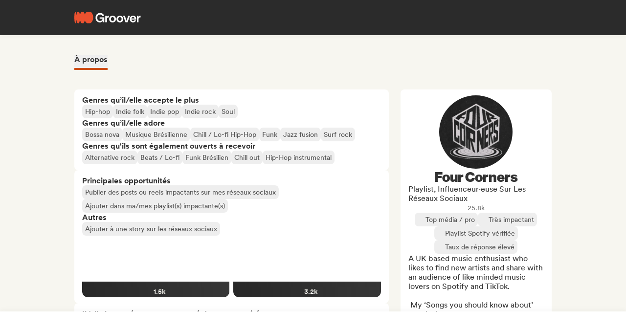

--- FILE ---
content_type: text/html;charset=utf-8
request_url: https://groover.co/fr/influencer/profile/0.four-corners/
body_size: 58421
content:
<!DOCTYPE html><html  dir="ltr" lang="fr-FR" class="" style=""><head><meta charset="UTF-8">
<meta name="viewport" content="width=device-width, initial-scale=1">
<script nonce="lkUmkV3MnEDIfqBbAlcW6cNd" type="importmap">{"imports":{"#entry":"https://cdn-prod.groover.co/_nuxt/entry.DBcNx3Cq.js"}}</script>
<title>Four Corners playlist sur Groover</title>
<link nonce="lkUmkV3MnEDIfqBbAlcW6cNd" href="https://cdn-prod.groover.co" rel="preconnect" crossorigin="anonymous">
<style nonce="lkUmkV3MnEDIfqBbAlcW6cNd">*,:after,:before{--tw-border-spacing-x:0;--tw-border-spacing-y:0;--tw-translate-x:0;--tw-translate-y:0;--tw-rotate:0;--tw-skew-x:0;--tw-skew-y:0;--tw-scale-x:1;--tw-scale-y:1;--tw-pan-x: ;--tw-pan-y: ;--tw-pinch-zoom: ;--tw-scroll-snap-strictness:proximity;--tw-gradient-from-position: ;--tw-gradient-via-position: ;--tw-gradient-to-position: ;--tw-ordinal: ;--tw-slashed-zero: ;--tw-numeric-figure: ;--tw-numeric-spacing: ;--tw-numeric-fraction: ;--tw-ring-inset: ;--tw-ring-offset-width:0px;--tw-ring-offset-color:#528bdd;--tw-ring-color:rgba(82,139,221,.5);--tw-ring-offset-shadow:0 0 #0000;--tw-ring-shadow:0 0 #0000;--tw-shadow:0 0 #0000;--tw-shadow-colored:0 0 #0000;--tw-blur: ;--tw-brightness: ;--tw-contrast: ;--tw-grayscale: ;--tw-hue-rotate: ;--tw-invert: ;--tw-saturate: ;--tw-sepia: ;--tw-drop-shadow: ;--tw-backdrop-blur: ;--tw-backdrop-brightness: ;--tw-backdrop-contrast: ;--tw-backdrop-grayscale: ;--tw-backdrop-hue-rotate: ;--tw-backdrop-invert: ;--tw-backdrop-opacity: ;--tw-backdrop-saturate: ;--tw-backdrop-sepia: ;--tw-contain-size: ;--tw-contain-layout: ;--tw-contain-paint: ;--tw-contain-style: }::backdrop{--tw-border-spacing-x:0;--tw-border-spacing-y:0;--tw-translate-x:0;--tw-translate-y:0;--tw-rotate:0;--tw-skew-x:0;--tw-skew-y:0;--tw-scale-x:1;--tw-scale-y:1;--tw-pan-x: ;--tw-pan-y: ;--tw-pinch-zoom: ;--tw-scroll-snap-strictness:proximity;--tw-gradient-from-position: ;--tw-gradient-via-position: ;--tw-gradient-to-position: ;--tw-ordinal: ;--tw-slashed-zero: ;--tw-numeric-figure: ;--tw-numeric-spacing: ;--tw-numeric-fraction: ;--tw-ring-inset: ;--tw-ring-offset-width:0px;--tw-ring-offset-color:#528bdd;--tw-ring-color:rgba(82,139,221,.5);--tw-ring-offset-shadow:0 0 #0000;--tw-ring-shadow:0 0 #0000;--tw-shadow:0 0 #0000;--tw-shadow-colored:0 0 #0000;--tw-blur: ;--tw-brightness: ;--tw-contrast: ;--tw-grayscale: ;--tw-hue-rotate: ;--tw-invert: ;--tw-saturate: ;--tw-sepia: ;--tw-drop-shadow: ;--tw-backdrop-blur: ;--tw-backdrop-brightness: ;--tw-backdrop-contrast: ;--tw-backdrop-grayscale: ;--tw-backdrop-hue-rotate: ;--tw-backdrop-invert: ;--tw-backdrop-opacity: ;--tw-backdrop-saturate: ;--tw-backdrop-sepia: ;--tw-contain-size: ;--tw-contain-layout: ;--tw-contain-paint: ;--tw-contain-style: }*,:after,:before{border:0 solid #dedede;box-sizing:border-box}:after,:before{--tw-content:""}:host,html{line-height:1.5;-webkit-text-size-adjust:100%;font-family:Circular,"system-ui",-apple-system,BlinkMacSystemFont,Segoe UI,Roboto,Helvetica Neue,Arial,Noto Sans,sans-serif,Apple Color Emoji,Segoe UI Emoji,Segoe UI Symbol,Noto Color Emoji;font-feature-settings:normal;font-variation-settings:normal;-moz-tab-size:4;-o-tab-size:4;tab-size:4;-webkit-tap-highlight-color:transparent}body{line-height:inherit;margin:0}hr{border-top-width:1px;color:inherit;height:0}abbr:where([title]){-webkit-text-decoration:underline dotted;text-decoration:underline dotted}h1,h2,h3,h4,h5,h6{font-size:inherit;font-weight:inherit}a{color:inherit;text-decoration:inherit}b,strong{font-weight:bolder}code,kbd,pre,samp{font-family:ui-monospace,SFMono-Regular,Menlo,Monaco,Consolas,Liberation Mono,Courier New,monospace;font-feature-settings:normal;font-size:1em;font-variation-settings:normal}small{font-size:80%}sub,sup{font-size:75%;line-height:0;position:relative;vertical-align:baseline}sub{bottom:-.25em}sup{top:-.5em}table{border-collapse:collapse;border-color:inherit;text-indent:0}button,input,optgroup,select,textarea{color:inherit;font-family:inherit;font-feature-settings:inherit;font-size:100%;font-variation-settings:inherit;font-weight:inherit;letter-spacing:inherit;line-height:inherit;margin:0;padding:0}button,select{text-transform:none}button,input:where([type=button]),input:where([type=reset]),input:where([type=submit]){-webkit-appearance:button;background-color:transparent;background-image:none}:-moz-focusring{outline:auto}:-moz-ui-invalid{box-shadow:none}progress{vertical-align:baseline}::-webkit-inner-spin-button,::-webkit-outer-spin-button{height:auto}[type=search]{-webkit-appearance:textfield;outline-offset:-2px}::-webkit-search-decoration{-webkit-appearance:none}::-webkit-file-upload-button{-webkit-appearance:button;font:inherit}summary{display:list-item}blockquote,dd,dl,figure,h1,h2,h3,h4,h5,h6,hr,p,pre{margin:0}fieldset{margin:0}fieldset,legend{padding:0}menu,ol,ul{list-style:none;margin:0;padding:0}dialog{padding:0}textarea{resize:vertical}input::-moz-placeholder,textarea::-moz-placeholder{color:#9ca3af;opacity:1}input::placeholder,textarea::placeholder{color:#9ca3af;opacity:1}[role=button],button{cursor:pointer}:disabled{cursor:default}audio,canvas,embed,iframe,img,object,svg,video{display:block;vertical-align:middle}img,video{height:auto;max-width:100%}[hidden]:where(:not([hidden=until-found])){display:none}.tw-text-h1{font-family:neue-haas-display,Circular,"system-ui",-apple-system,BlinkMacSystemFont,Segoe UI,Roboto,Helvetica Neue,Arial,Noto Sans,sans-serif,Apple Color Emoji,Segoe UI Emoji,Segoe UI Symbol,Noto Color Emoji;font-size:3.75rem;font-weight:900;line-height:4.5rem}@media (max-width:767px){.tw-text-h1{font-size:3rem;line-height:3.5rem}}.tw-text-h2{font-family:neue-haas-display,Circular,"system-ui",-apple-system,BlinkMacSystemFont,Segoe UI,Roboto,Helvetica Neue,Arial,Noto Sans,sans-serif,Apple Color Emoji,Segoe UI Emoji,Segoe UI Symbol,Noto Color Emoji;font-size:3rem;font-weight:900;line-height:3.5rem}@media (max-width:767px){.tw-text-h2{font-size:2.25rem;line-height:3rem}}.tw-text-h3{font-family:neue-haas-display,Circular,"system-ui",-apple-system,BlinkMacSystemFont,Segoe UI,Roboto,Helvetica Neue,Arial,Noto Sans,sans-serif,Apple Color Emoji,Segoe UI Emoji,Segoe UI Symbol,Noto Color Emoji;font-size:2.25rem;font-weight:900;line-height:3rem}@media (max-width:767px){.tw-text-h3{font-size:1.75rem;line-height:2rem}}.tw-text-h4{font-family:neue-haas-display,Circular,"system-ui",-apple-system,BlinkMacSystemFont,Segoe UI,Roboto,Helvetica Neue,Arial,Noto Sans,sans-serif,Apple Color Emoji,Segoe UI Emoji,Segoe UI Symbol,Noto Color Emoji;font-size:1.75rem;font-weight:900;line-height:2rem}@media (max-width:767px){.tw-text-h4{font-size:1.5rem}}.tw-text-h5{font-family:neue-haas-display,Circular,"system-ui",-apple-system,BlinkMacSystemFont,Segoe UI,Roboto,Helvetica Neue,Arial,Noto Sans,sans-serif,Apple Color Emoji,Segoe UI Emoji,Segoe UI Symbol,Noto Color Emoji;font-size:1.5rem;font-weight:900;line-height:2rem}@media (max-width:767px){.tw-text-h5{font-size:1.25rem}}.tw-text-h6{font-family:neue-haas-display,Circular,"system-ui",-apple-system,BlinkMacSystemFont,Segoe UI,Roboto,Helvetica Neue,Arial,Noto Sans,sans-serif,Apple Color Emoji,Segoe UI Emoji,Segoe UI Symbol,Noto Color Emoji;font-size:1.25rem;font-weight:900;line-height:1.5rem}.tw-text-body{font-size:1rem;line-height:1.5rem}.tw-text-body-lg{font-size:1.125rem;line-height:1.5rem}.tw-text-body-sm{font-size:.875rem;line-height:1.25rem}.tw-text-body-xs{font-size:.8125rem;line-height:1.25rem}.tw-text-form-error{color:#eb4452;font-size:.875rem;font-weight:500;line-height:1.25rem}.tw-sr-only{height:1px;margin:-1px;overflow:hidden;padding:0;position:absolute;width:1px;clip:rect(0,0,0,0);border-width:0;white-space:nowrap}.\!tw-pointer-events-none{pointer-events:none!important}.tw-pointer-events-none{pointer-events:none}.tw-pointer-events-auto{pointer-events:auto}.tw-static{position:static}.tw-fixed{position:fixed}.tw-absolute{position:absolute}.tw-relative{position:relative}.tw-sticky{position:sticky}.tw-inset-0,.tw-inset-zero{inset:0}.tw-inset-y-zero{bottom:0;top:0}.\!tw-top-1\/2{top:50%!important}.\!tw-top-\[calc\(50\%-2px\)\]{top:calc(50% - 2px)!important}.-tw-bottom-2{bottom:-8px}.-tw-bottom-4{bottom:-16px}.-tw-bottom-\[6px\]{bottom:-6px}.-tw-left-md{left:-12px}.-tw-left-px{left:-1px}.-tw-left-sm{left:-8px}.-tw-right-\[100px\]{right:-100px}.-tw-right-\[10px\]{right:-10px}.-tw-right-\[6px\]{right:-6px}.-tw-top-1{top:-4px}.-tw-top-2{top:-8px}.-tw-top-4{top:-16px}.-tw-top-md{top:-12px}.-tw-top-xl{top:-20px}.tw--bottom-12{bottom:-48px}.tw--left-12{left:-48px}.tw--right-12{right:-48px}.tw--right-20{right:-80px}.tw-bottom-0{bottom:0}.tw-bottom-1{bottom:4px}.tw-bottom-10{bottom:40px}.tw-bottom-20{bottom:80px}.tw-bottom-4{bottom:16px}.tw-bottom-5{bottom:20px}.tw-bottom-6{bottom:24px}.tw-bottom-7xl{bottom:80px}.tw-bottom-\[calc\(50\%-6px\)\]{bottom:calc(50% - 6px)}.tw-bottom-\[unset\]{bottom:unset}.tw-bottom-full{bottom:100%}.tw-bottom-lg{bottom:16px}.tw-bottom-zero{bottom:0}.tw-left-0{left:0}.tw-left-1\/2{left:50%}.tw-left-2{left:8px}.tw-left-3{left:12px}.tw-left-4{left:16px}.tw-left-5{left:20px}.tw-left-6{left:24px}.tw-left-\[calc\(50\%-\(107px\/2\)\)\]{left:calc(50% - 53.5px)}.tw-left-\[calc\(50\%-\(160px\/2\)\)\]{left:calc(50% - 80px)}.tw-left-lg{left:16px}.tw-left-zero{left:0}.tw-right-0{right:0}.tw-right-3{right:12px}.tw-right-4{right:16px}.tw-right-5{right:20px}.tw-right-\[1px\]{right:1px}.tw-right-\[calc\(100\%\+12px\)\]{right:calc(100% + 12px)}.tw-right-\[unset\]{right:unset}.tw-right-\[var\(--grid-pad-adjust\)\]{right:var(--grid-pad-adjust)}.tw-right-full{right:100%}.tw-right-lg{right:16px}.tw-right-md{right:12px}.tw-right-zero{right:0}.tw-top-0{top:0}.tw-top-1{top:4px}.tw-top-1\/2{top:50%}.tw-top-10{top:40px}.tw-top-14{top:56px}.tw-top-15{top:60px}.tw-top-2{top:8px}.tw-top-3{top:12px}.tw-top-4{top:16px}.tw-top-5{top:20px}.tw-top-6{top:24px}.tw-top-8{top:32px}.tw-top-\[13px\]{top:13px}.tw-top-\[140px\]{top:140px}.tw-top-\[1px\]{top:1px}.tw-top-\[42px\]{top:42px}.tw-top-\[52px\]{top:52px}.tw-top-\[68px\]{top:68px}.tw-top-\[82px\]{top:82px}.tw-top-\[calc\(-107px\/2\)\]{top:-53.5px}.tw-top-\[calc\(100\%\+1px\)\]{top:calc(100% + 1px)}.tw-top-\[calc\(100\%\+8px\)\]{top:calc(100% + 8px)}.tw-top-\[calc\(50\%-2px\)\]{top:calc(50% - 2px)}.tw-top-\[calc\(50\%-4px\)\]{top:calc(50% - 4px)}.tw-top-\[calc\(50\%-6px\)\]{top:calc(50% - 6px)}.tw-top-\[calc\(var\(--navbarHeight\)-theme\(\'space\.4\'\)\)\]{top:calc(var(--navbarHeight) - 16px)}.tw-top-\[unset\]{top:unset}.tw-top-full{top:100%}.tw-top-zero{top:0}.\!tw-z-0{z-index:0!important}.-tw-z-10{z-index:-10}.tw-z-0{z-index:0}.tw-z-10{z-index:10}.tw-z-20{z-index:20}.tw-z-30{z-index:30}.tw-z-40{z-index:40}.tw-z-50{z-index:50}.tw-z-\[-1\]{z-index:-1}.tw-z-\[1000001\]{z-index:1000001}.tw-z-\[10000\]{z-index:10000}.tw-z-\[10001\]{z-index:10001}.tw-z-\[10050\]{z-index:10050}.tw-z-\[1\]{z-index:1}.tw-z-\[4\]{z-index:4}.tw-z-\[60\]{z-index:60}.tw-z-\[999999\]{z-index:999999}.tw-z-\[99999\]{z-index:99999}.tw-z-\[999\]{z-index:999}.tw-order-1{order:1}.tw-order-2{order:2}.tw-order-3{order:3}.tw-order-4{order:4}.tw-col-span-1{grid-column:span 1/span 1}.tw-col-span-12{grid-column:span 12/span 12}.tw-col-span-2{grid-column:span 2/span 2}.tw-col-span-5{grid-column:span 5/span 5}.tw-col-span-7{grid-column:span 7/span 7}.tw-col-start-2{grid-column-start:2}.tw-row-start-1{grid-row-start:1}.tw--m-5{margin:-20px}.tw-m-0{margin:0}.tw-m-1{margin:4px}.tw-m-2{margin:8px}.tw-m-4{margin:16px}.tw-m-5{margin:20px}.tw-m-6{margin:24px}.tw-m-auto{margin:auto}.\!tw-mx-0{margin-left:0!important;margin-right:0!important}.\!tw-my-0{margin-bottom:0!important;margin-top:0!important}.-tw-mx-2{margin-left:-8px;margin-right:-8px}.-tw-mx-4{margin-left:-16px;margin-right:-16px}.-tw-mx-6{margin-left:-24px;margin-right:-24px}.-tw-mx-lg{margin-left:-16px;margin-right:-16px}.tw--mx-10{margin-left:-40px;margin-right:-40px}.tw--mx-2{margin-left:-8px;margin-right:-8px}.tw--mx-2xl{margin-left:-24px;margin-right:-24px}.tw--mx-4{margin-left:-16px;margin-right:-16px}.tw--my-2{margin-bottom:-8px;margin-top:-8px}.tw--my-xl{margin-bottom:-20px;margin-top:-20px}.tw-mx-0{margin-left:0;margin-right:0}.tw-mx-1{margin-left:4px;margin-right:4px}.tw-mx-2{margin-left:8px;margin-right:8px}.tw-mx-3{margin-left:12px;margin-right:12px}.tw-mx-4{margin-left:16px;margin-right:16px}.tw-mx-6{margin-left:24px;margin-right:24px}.tw-mx-\[3px\]{margin-left:3px;margin-right:3px}.tw-mx-auto{margin-left:auto;margin-right:auto}.tw-mx-lg{margin-left:16px;margin-right:16px}.tw-mx-xl{margin-left:20px;margin-right:20px}.tw-mx-zero{margin-left:0;margin-right:0}.tw-my-0{margin-bottom:0;margin-top:0}.tw-my-10{margin-bottom:40px;margin-top:40px}.tw-my-2{margin-bottom:8px;margin-top:8px}.tw-my-20{margin-bottom:80px;margin-top:80px}.tw-my-2xl{margin-bottom:24px;margin-top:24px}.tw-my-2xs{margin-bottom:4px;margin-top:4px}.tw-my-3{margin-bottom:12px;margin-top:12px}.tw-my-4{margin-bottom:16px;margin-top:16px}.tw-my-5{margin-bottom:20px;margin-top:20px}.tw-my-5xl{margin-bottom:48px;margin-top:48px}.tw-my-6{margin-bottom:24px;margin-top:24px}.tw-my-8{margin-bottom:32px;margin-top:32px}.tw-my-auto{margin-bottom:auto;margin-top:auto}.tw-my-sm{margin-bottom:8px;margin-top:8px}.\!tw-mb-0{margin-bottom:0!important}.\!tw-ml-0{margin-left:0!important}.\!tw-mt-14{margin-top:56px!important}.-tw-mb-4{margin-bottom:-16px}.-tw-mr-2{margin-right:-8px}.-tw-mt-1{margin-top:-4px}.-tw-mt-12{margin-top:-48px}.-tw-mt-2{margin-top:-8px}.-tw-mt-2xs{margin-top:-4px}.-tw-mt-\[10px\]{margin-top:-10px}.tw--mb-1{margin-bottom:-4px}.tw--mb-3{margin-bottom:-12px}.tw--ml-1{margin-left:-4px}.tw--ml-2{margin-left:-8px}.tw--ml-2xs{margin-left:-4px}.tw--mt-2{margin-top:-8px}.tw-mb-0{margin-bottom:0}.tw-mb-1{margin-bottom:4px}.tw-mb-10{margin-bottom:40px}.tw-mb-12{margin-bottom:48px}.tw-mb-16{margin-bottom:64px}.tw-mb-2{margin-bottom:8px}.tw-mb-20{margin-bottom:80px}.tw-mb-24{margin-bottom:96px}.tw-mb-2xl{margin-bottom:24px}.tw-mb-2xs{margin-bottom:4px}.tw-mb-3{margin-bottom:12px}.tw-mb-32{margin-bottom:126px}.tw-mb-3xl{margin-bottom:32px}.tw-mb-4{margin-bottom:16px}.tw-mb-40{margin-bottom:160px}.tw-mb-48{margin-bottom:192px}.tw-mb-4xl{margin-bottom:40px}.tw-mb-5{margin-bottom:20px}.tw-mb-6{margin-bottom:24px}.tw-mb-6xl{margin-bottom:64px}.tw-mb-8{margin-bottom:32px}.tw-mb-8xl{margin-bottom:120px}.tw-mb-\[108px\]{margin-bottom:108px}.tw-mb-\[6px\]{margin-bottom:6px}.tw-mb-\[85px\]{margin-bottom:85px}.tw-mb-auto{margin-bottom:auto}.tw-mb-lg{margin-bottom:16px}.tw-mb-md{margin-bottom:12px}.tw-mb-px{margin-bottom:1px}.tw-mb-sm{margin-bottom:8px}.tw-mb-xl{margin-bottom:20px}.tw-ml-0{margin-left:0}.tw-ml-1{margin-left:4px}.tw-ml-12{margin-left:48px}.tw-ml-16{margin-left:64px}.tw-ml-2{margin-left:8px}.tw-ml-2xs{margin-left:4px}.tw-ml-3{margin-left:12px}.tw-ml-3xl{margin-left:32px}.tw-ml-3xs{margin-left:2px}.tw-ml-4{margin-left:16px}.tw-ml-5{margin-left:20px}.tw-ml-6{margin-left:24px}.tw-ml-8{margin-left:32px}.tw-ml-\[2px\]{margin-left:2px}.tw-ml-\[6px\]{margin-left:6px}.tw-ml-auto{margin-left:auto}.tw-ml-lg{margin-left:16px}.tw-ml-md{margin-left:12px}.tw-ml-sm{margin-left:8px}.tw-ml-xs{margin-left:6px}.tw-mr-0{margin-right:0}.tw-mr-1{margin-right:4px}.tw-mr-10{margin-right:40px}.tw-mr-16{margin-right:64px}.tw-mr-2{margin-right:8px}.tw-mr-2xl{margin-right:24px}.tw-mr-2xs{margin-right:4px}.tw-mr-3{margin-right:12px}.tw-mr-3xs{margin-right:2px}.tw-mr-4{margin-right:16px}.tw-mr-4xl{margin-right:40px}.tw-mr-4xs{margin-right:1px}.tw-mr-5{margin-right:20px}.tw-mr-6{margin-right:24px}.tw-mr-\[6px\]{margin-right:6px}.tw-mr-auto{margin-right:auto}.tw-mr-lg{margin-right:16px}.tw-mr-px{margin-right:1px}.tw-mr-sm{margin-right:8px}.tw-mt-0{margin-top:0}.tw-mt-1{margin-top:4px}.tw-mt-10{margin-top:40px}.tw-mt-12{margin-top:48px}.tw-mt-14{margin-top:56px}.tw-mt-16{margin-top:64px}.tw-mt-2{margin-top:8px}.tw-mt-20{margin-top:80px}.tw-mt-2xl{margin-top:24px}.tw-mt-2xs{margin-top:4px}.tw-mt-3{margin-top:12px}.tw-mt-32{margin-top:126px}.tw-mt-3xl{margin-top:32px}.tw-mt-3xs{margin-top:2px}.tw-mt-4{margin-top:16px}.tw-mt-4xl{margin-top:40px}.tw-mt-5{margin-top:20px}.tw-mt-5xl{margin-top:48px}.tw-mt-6{margin-top:24px}.tw-mt-6xl{margin-top:64px}.tw-mt-8{margin-top:32px}.tw-mt-\[10px\]{margin-top:10px}.tw-mt-\[28px\]{margin-top:28px}.tw-mt-\[2px\]{margin-top:2px}.tw-mt-\[56px\]{margin-top:56px}.tw-mt-auto{margin-top:auto}.tw-mt-lg{margin-top:16px}.tw-mt-md{margin-top:12px}.tw-mt-px{margin-top:1px}.tw-mt-sm{margin-top:8px}.tw-mt-xl{margin-top:20px}.tw-mt-xs{margin-top:6px}.tw-box-border{box-sizing:border-box}.tw-line-clamp-1{-webkit-line-clamp:1}.tw-line-clamp-1,.tw-line-clamp-2{display:-webkit-box;overflow:hidden;-webkit-box-orient:vertical}.tw-line-clamp-2{-webkit-line-clamp:2}.tw-line-clamp-3{display:-webkit-box;overflow:hidden;-webkit-box-orient:vertical;-webkit-line-clamp:3}.tw-block{display:block}.tw-inline-block{display:inline-block}.tw-inline{display:inline}.\!tw-flex{display:flex!important}.tw-flex{display:flex}.tw-inline-flex{display:inline-flex}.\!tw-grid{display:grid!important}.tw-grid{display:grid}.\!tw-hidden{display:none!important}.tw-hidden{display:none}.tw-aspect-\[9\/16\]{aspect-ratio:9/16}.tw-aspect-square{aspect-ratio:1/1}.\!tw-size-4xl{height:40px!important;width:40px!important}.tw-size-0{height:0;width:0}.tw-size-10{height:40px;width:40px}.tw-size-12{height:48px;width:48px}.tw-size-14{height:56px;width:56px}.tw-size-15{height:60px;width:60px}.tw-size-16{height:64px;width:64px}.tw-size-20{height:80px;width:80px}.tw-size-2xl{height:24px;width:24px}.tw-size-3{height:12px;width:12px}.tw-size-3xl{height:32px;width:32px}.tw-size-4{height:16px;width:16px}.tw-size-40{height:160px;width:160px}.tw-size-4xl{height:40px;width:40px}.tw-size-5{height:20px;width:20px}.tw-size-6{height:24px;width:24px}.tw-size-8{height:32px;width:32px}.tw-size-\[120px\]{height:120px;width:120px}.tw-size-\[180px\]{height:180px;width:180px}.tw-size-\[18px\]{height:18px;width:18px}.tw-size-\[36px\]{height:36px;width:36px}.tw-size-\[42px\]{height:42px;width:42px}.tw-size-\[56px\]{height:56px;width:56px}.tw-size-\[72px\]{height:72px;width:72px}.tw-size-\[76px\]{height:76px;width:76px}.tw-size-\[clamp\(95px\,20\%\,130px\)\]{height:clamp(95px,20%,130px);width:clamp(95px,20%,130px)}.tw-size-full{height:100%;width:100%}.tw-size-lg{height:16px;width:16px}.tw-size-md{height:12px;width:12px}.tw-size-sm{height:8px;width:8px}.tw-size-xl{height:20px;width:20px}.\!tw-h-20{height:80px!important}.\!tw-h-\[240px\]{height:240px!important}.\!tw-h-\[247px\]{height:247px!important}.\!tw-h-auto{height:auto!important}.tw-h-0{height:0}.tw-h-1{height:4px}.tw-h-10{height:40px}.tw-h-10xl{height:256px}.tw-h-12{height:48px}.tw-h-14{height:56px}.tw-h-15{height:60px}.tw-h-16{height:64px}.tw-h-18{height:72px}.tw-h-2{height:8px}.tw-h-20{height:80px}.tw-h-24{height:96px}.tw-h-2xl{height:24px}.tw-h-3{height:12px}.tw-h-32{height:126px}.tw-h-3xl{height:32px}.tw-h-3xs{height:2px}.tw-h-4{height:16px}.tw-h-40{height:160px}.tw-h-48{height:192px}.tw-h-4xl{height:40px}.tw-h-4xs{height:1px}.tw-h-5{height:20px}.tw-h-5xl{height:48px}.tw-h-6{height:24px}.tw-h-64{height:256px}.tw-h-7xl{height:80px}.tw-h-8{height:32px}.tw-h-8xl{height:120px}.tw-h-\[107px\]{height:107px}.tw-h-\[113px\]{height:113px}.tw-h-\[120px\]{height:120px}.tw-h-\[141px\]{height:141px}.tw-h-\[14px\]{height:14px}.tw-h-\[150px\]{height:150px}.tw-h-\[176px\]{height:176px}.tw-h-\[18px\]{height:18px}.tw-h-\[194px\]{height:194px}.tw-h-\[19px\]{height:19px}.tw-h-\[1px\]{height:1px}.tw-h-\[21px\]{height:21px}.tw-h-\[22px\]{height:22px}.tw-h-\[28px\]{height:28px}.tw-h-\[2px\]{height:2px}.tw-h-\[34px\]{height:34px}.tw-h-\[350px\]{height:350px}.tw-h-\[36px\]{height:36px}.tw-h-\[41px\]{height:41px}.tw-h-\[42px\]{height:42px}.tw-h-\[43px\]{height:43px}.tw-h-\[51px\]{height:51px}.tw-h-\[55px\]{height:55px}.tw-h-\[56px\]{height:56px}.tw-h-\[58px\]{height:58px}.tw-h-\[5px\]{height:5px}.tw-h-\[62px\]{height:62px}.tw-h-\[76px\]{height:76px}.tw-h-\[78px\]{height:78px}.tw-h-\[82px\]{height:82px}.tw-h-\[83px\]{height:83px}.tw-h-\[84px\]{height:84px}.tw-h-\[86px\]{height:86px}.tw-h-\[calc\(100\%-2px\)\]{height:calc(100% - 2px)}.tw-h-\[calc\(100\%-48px\)\]{height:calc(100% - 48px)}.tw-h-\[calc\(100vh-332px\)\]{height:calc(100vh - 332px)}.tw-h-\[calc\(100vh-60px\)\]{height:calc(100vh - 60px)}.tw-h-\[calc\(100vh-var\(--navbarHeight\)\)\]{height:calc(100vh - var(--navbarHeight))}.tw-h-\[var\(--cardWidth\)\]{height:var(--cardWidth)}.tw-h-auto{height:auto}.tw-h-dvh{height:100dvh}.tw-h-full{height:100%}.tw-h-lg{height:16px}.tw-h-px{height:1px}.tw-h-screen{height:100vh}.tw-h-xl{height:20px}.tw-max-h-10{max-height:40px}.tw-max-h-12{max-height:48px}.tw-max-h-20{max-height:80px}.tw-max-h-6{max-height:24px}.tw-max-h-\[140px\]{max-height:140px}.tw-max-h-\[200px\]{max-height:200px}.tw-max-h-\[240px\]{max-height:240px}.tw-max-h-\[247px\]{max-height:247px}.tw-max-h-\[256px\]{max-height:256px}.tw-max-h-\[320px\]{max-height:320px}.tw-max-h-\[34px\]{max-height:34px}.tw-max-h-\[398px\]{max-height:398px}.tw-max-h-\[50vh\]{max-height:50vh}.tw-max-h-\[52px\]{max-height:52px}.tw-max-h-\[56px\]{max-height:56px}.tw-max-h-\[81px\]{max-height:81px}.tw-max-h-\[90\%\]{max-height:90%}.tw-max-h-\[calc\(100vh-84px\)\]{max-height:calc(100vh - 84px)}.tw-max-h-\[calc\(100vh-theme\(\'space\.10\'\)\)\]{max-height:calc(100vh - 40px)}.tw-max-h-\[calc\(65vh-var\(--navbarHeight\)-\(theme\(\'space\.6\'\)\*4\)\)\]{max-height:calc(65vh - var(--navbarHeight) - 96px)}.tw-max-h-full{max-height:100%}.tw-min-h-14{min-height:56px}.tw-min-h-15{min-height:60px}.tw-min-h-32{min-height:126px}.tw-min-h-64{min-height:256px}.tw-min-h-8{min-height:32px}.tw-min-h-\[113px\]{min-height:113px}.tw-min-h-\[16px\]{min-height:16px}.tw-min-h-\[196px\]{min-height:196px}.tw-min-h-\[200px\]{min-height:200px}.tw-min-h-\[20px\]{min-height:20px}.tw-min-h-\[24px\]{min-height:24px}.tw-min-h-\[250px\]{min-height:250px}.tw-min-h-\[280px\]{min-height:280px}.tw-min-h-\[32px\]{min-height:32px}.tw-min-h-\[42px\]{min-height:42px}.tw-min-h-\[50px\]{min-height:50px}.tw-min-h-\[512px\]{min-height:512px}.tw-min-h-\[80px\]{min-height:80px}.tw-min-h-\[88px\]{min-height:88px}.tw-min-h-\[theme\(\'space\.16\'\)\]{min-height:64px}.tw-min-h-\[theme\(\'space\.4\'\)\]{min-height:16px}.tw-min-h-\[theme\(\'space\.5\'\)\]{min-height:20px}.tw-min-h-\[theme\(\'space\.6\'\)\]{min-height:24px}.tw-min-h-dvh{min-height:100dvh}.tw-min-h-full{min-height:100%}.tw-min-h-screen{min-height:100vh}.tw-min-h-xl{min-height:20px}.\!tw-w-10{width:40px!important}.\!tw-w-6{width:24px!important}.\!tw-w-\[113px\]{width:113px!important}.\!tw-w-auto{width:auto!important}.\!tw-w-full{width:100%!important}.tw-w-0{width:0}.tw-w-1{width:4px}.tw-w-1\/2{width:50%}.tw-w-10{width:40px}.tw-w-12{width:48px}.tw-w-14{width:56px}.tw-w-16{width:64px}.tw-w-18{width:72px}.tw-w-2{width:8px}.tw-w-2\/3{width:66.666667%}.tw-w-20{width:80px}.tw-w-24{width:96px}.tw-w-2xl{width:24px}.tw-w-3{width:12px}.tw-w-32{width:126px}.tw-w-3xl{width:32px}.tw-w-4{width:16px}.tw-w-4\/5{width:80%}.tw-w-40{width:160px}.tw-w-48{width:192px}.tw-w-5{width:20px}.tw-w-5xl{width:48px}.tw-w-6{width:24px}.tw-w-64{width:256px}.tw-w-7xl{width:80px}.tw-w-8{width:32px}.tw-w-9\/12{width:75%}.tw-w-\[100px\]{width:100px}.tw-w-\[106px\]{width:106px}.tw-w-\[107px\]{width:107px}.tw-w-\[112px\]{width:112px}.tw-w-\[113px\]{width:113px}.tw-w-\[120px\]{width:120px}.tw-w-\[132px\]{width:132px}.tw-w-\[150px\]{width:150px}.tw-w-\[1px\]{width:1px}.tw-w-\[200px\]{width:200px}.tw-w-\[272px\]{width:272px}.tw-w-\[2px\]{width:2px}.tw-w-\[300px\]{width:300px}.tw-w-\[30px\]{width:30px}.tw-w-\[320px\]{width:320px}.tw-w-\[34px\]{width:34px}.tw-w-\[364px\]{width:364px}.tw-w-\[80\%\]{width:80%}.tw-w-\[calc\(100\%\+2px\)\]{width:calc(100% + 2px)}.tw-w-\[calc\(100\%-32px\)\]{width:calc(100% - 32px)}.tw-w-\[calc\(100\%-80px\)\]{width:calc(100% - 80px)}.tw-w-\[unset\]{width:unset}.tw-w-\[var\(--cardWidth\)\]{width:var(--cardWidth)}.tw-w-auto{width:auto}.tw-w-full{width:100%}.tw-w-lg{width:16px}.tw-w-max{width:-moz-max-content;width:max-content}.tw-w-min{width:-moz-min-content;width:min-content}.tw-w-px{width:1px}.tw-w-screen{width:100vw}.tw-w-xl{width:20px}.\!tw-min-w-\[24px\]{min-width:24px!important}.\!tw-min-w-fit{min-width:-moz-fit-content!important;min-width:fit-content!important}.tw-min-w-0{min-width:0}.tw-min-w-2{min-width:8px}.tw-min-w-20{min-width:80px}.tw-min-w-24{min-width:96px}.tw-min-w-2xl{min-width:24px}.tw-min-w-3xl{min-width:32px}.tw-min-w-4xl{min-width:40px}.tw-min-w-72{min-width:320px}.tw-min-w-\[160px\]{min-width:160px}.tw-min-w-\[16px\]{min-width:16px}.tw-min-w-\[176px\]{min-width:176px}.tw-min-w-\[20px\]{min-width:20px}.tw-min-w-\[272px\]{min-width:272px}.tw-min-w-\[364px\]{min-width:364px}.tw-min-w-\[90px\]{min-width:90px}.tw-min-w-fit{min-width:-moz-fit-content;min-width:fit-content}.tw-min-w-full{min-width:100%}.\!tw-max-w-\[1200px\]{max-width:1200px!important}.\!tw-max-w-full{max-width:100%!important}.tw-max-w-2{max-width:8px}.tw-max-w-3xl{max-width:48rem}.tw-max-w-48{max-width:192px}.tw-max-w-64{max-width:256px}.tw-max-w-\[1200px\]{max-width:1200px}.tw-max-w-\[136px\]{max-width:136px}.tw-max-w-\[143px\]{max-width:143px}.tw-max-w-\[148px\]{max-width:148px}.tw-max-w-\[224px\]{max-width:224px}.tw-max-w-\[246px\]{max-width:246px}.tw-max-w-\[325px\]{max-width:325px}.tw-max-w-\[332px\]{max-width:332px}.tw-max-w-\[363px\]{max-width:363px}.tw-max-w-\[380px\]{max-width:380px}.tw-max-w-\[480px\]{max-width:480px}.tw-max-w-\[500px\]{max-width:500px}.tw-max-w-\[56px\]{max-width:56px}.tw-max-w-\[660px\]{max-width:660px}.tw-max-w-\[688px\]{max-width:688px}.tw-max-w-\[85\%\]{max-width:85%}.tw-max-w-\[86px\]{max-width:86px}.tw-max-w-\[calc\(100\%-100px\)\]{max-width:calc(100% - 100px)}.tw-max-w-\[calc\(100\%-56px-12px\)\]{max-width:calc(100% - 68px)}.tw-max-w-\[calc\(var\(--grid-8\)\)\]{max-width:calc(var(--grid-8))}.tw-max-w-\[var\(--page-width\)\]{max-width:var(--page-width)}.tw-max-w-full{max-width:100%}.tw-max-w-lg{max-width:32rem}.tw-max-w-max{max-width:-moz-max-content;max-width:max-content}.tw-max-w-md{max-width:28rem}.tw-max-w-xl{max-width:36rem}.tw-max-w-xs{max-width:20rem}.tw-flex-1{flex:1 1 0%}.tw-flex-\[0_0_calc\(33\%-10px\)\]{flex:0 0 calc(33% - 10px)}.tw-flex-auto{flex:1 1 auto}.tw-flex-none{flex:none}.tw-flex-shrink{flex-shrink:1}.tw-flex-shrink-0{flex-shrink:0}.tw-shrink{flex-shrink:1}.tw-shrink-0{flex-shrink:0}.tw-shrink-\[0\.1\]{flex-shrink:.1}.tw-flex-grow,.tw-grow{flex-grow:1}.tw-grow-0{flex-grow:0}.tw-origin-center{transform-origin:center}.tw-origin-left{transform-origin:left}.-tw-translate-x-1\/2{--tw-translate-x:-50%}.-tw-translate-x-1\/2,.-tw-translate-y-1\/2{transform:translate(var(--tw-translate-x),var(--tw-translate-y)) rotate(var(--tw-rotate)) skew(var(--tw-skew-x)) skewY(var(--tw-skew-y)) scaleX(var(--tw-scale-x)) scaleY(var(--tw-scale-y))}.-tw-translate-y-1\/2{--tw-translate-y:-50%}.-tw-translate-y-1\/4{--tw-translate-y:-25%}.-tw-translate-y-1\/4,.-tw-translate-y-2{transform:translate(var(--tw-translate-x),var(--tw-translate-y)) rotate(var(--tw-rotate)) skew(var(--tw-skew-x)) skewY(var(--tw-skew-y)) scaleX(var(--tw-scale-x)) scaleY(var(--tw-scale-y))}.-tw-translate-y-2{--tw-translate-y:-8px}.-tw-translate-y-\[37\.5\%\]{--tw-translate-y:-37.5%}.-tw-translate-y-\[37\.5\%\],.-tw-translate-y-full{transform:translate(var(--tw-translate-x),var(--tw-translate-y)) rotate(var(--tw-rotate)) skew(var(--tw-skew-x)) skewY(var(--tw-skew-y)) scaleX(var(--tw-scale-x)) scaleY(var(--tw-scale-y))}.-tw-translate-y-full{--tw-translate-y:-100%}.tw--translate-x-1\/2{--tw-translate-x:-50%}.tw--translate-x-10,.tw--translate-x-1\/2{transform:translate(var(--tw-translate-x),var(--tw-translate-y)) rotate(var(--tw-rotate)) skew(var(--tw-skew-x)) skewY(var(--tw-skew-y)) scaleX(var(--tw-scale-x)) scaleY(var(--tw-scale-y))}.tw--translate-x-10{--tw-translate-x:-40px}.tw--translate-y-1{--tw-translate-y:-4px}.tw--translate-y-1,.tw--translate-y-1\/2{transform:translate(var(--tw-translate-x),var(--tw-translate-y)) rotate(var(--tw-rotate)) skew(var(--tw-skew-x)) skewY(var(--tw-skew-y)) scaleX(var(--tw-scale-x)) scaleY(var(--tw-scale-y))}.tw--translate-y-1\/2{--tw-translate-y:-50%}.tw-translate-x-0{--tw-translate-x:0px}.tw-translate-x-0,.tw-translate-x-1\/2{transform:translate(var(--tw-translate-x),var(--tw-translate-y)) rotate(var(--tw-rotate)) skew(var(--tw-skew-x)) skewY(var(--tw-skew-y)) scaleX(var(--tw-scale-x)) scaleY(var(--tw-scale-y))}.tw-translate-x-1\/2{--tw-translate-x:50%}.tw-translate-x-1\/4{--tw-translate-x:25%}.tw-translate-x-1\/4,.tw-translate-y-0{transform:translate(var(--tw-translate-x),var(--tw-translate-y)) rotate(var(--tw-rotate)) skew(var(--tw-skew-x)) skewY(var(--tw-skew-y)) scaleX(var(--tw-scale-x)) scaleY(var(--tw-scale-y))}.tw-translate-y-0{--tw-translate-y:0px}.tw-translate-y-2{--tw-translate-y:8px}.tw-translate-y-2,.tw-translate-y-4{transform:translate(var(--tw-translate-x),var(--tw-translate-y)) rotate(var(--tw-rotate)) skew(var(--tw-skew-x)) skewY(var(--tw-skew-y)) scaleX(var(--tw-scale-x)) scaleY(var(--tw-scale-y))}.tw-translate-y-4{--tw-translate-y:16px}.tw-translate-y-5{--tw-translate-y:20px}.tw-translate-y-5,.tw-translate-y-8{transform:translate(var(--tw-translate-x),var(--tw-translate-y)) rotate(var(--tw-rotate)) skew(var(--tw-skew-x)) skewY(var(--tw-skew-y)) scaleX(var(--tw-scale-x)) scaleY(var(--tw-scale-y))}.tw-translate-y-8{--tw-translate-y:32px}.tw-translate-y-full{--tw-translate-y:100%}.tw-translate-y-full,.tw-translate-y-xl{transform:translate(var(--tw-translate-x),var(--tw-translate-y)) rotate(var(--tw-rotate)) skew(var(--tw-skew-x)) skewY(var(--tw-skew-y)) scaleX(var(--tw-scale-x)) scaleY(var(--tw-scale-y))}.tw-translate-y-xl{--tw-translate-y:20px}.\!tw-rotate-45{--tw-rotate:45deg!important;transform:translate(var(--tw-translate-x),var(--tw-translate-y)) rotate(var(--tw-rotate)) skew(var(--tw-skew-x)) skewY(var(--tw-skew-y)) scaleX(var(--tw-scale-x)) scaleY(var(--tw-scale-y))!important}.-tw-rotate-45{--tw-rotate:-45deg}.-tw-rotate-45,.-tw-rotate-6{transform:translate(var(--tw-translate-x),var(--tw-translate-y)) rotate(var(--tw-rotate)) skew(var(--tw-skew-x)) skewY(var(--tw-skew-y)) scaleX(var(--tw-scale-x)) scaleY(var(--tw-scale-y))}.-tw-rotate-6{--tw-rotate:-6deg}.tw-rotate-0{--tw-rotate:0deg}.tw-rotate-0,.tw-rotate-180{transform:translate(var(--tw-translate-x),var(--tw-translate-y)) rotate(var(--tw-rotate)) skew(var(--tw-skew-x)) skewY(var(--tw-skew-y)) scaleX(var(--tw-scale-x)) scaleY(var(--tw-scale-y))}.tw-rotate-180{--tw-rotate:180deg}.tw-rotate-45{--tw-rotate:45deg}.tw-rotate-45,.tw-rotate-\[135deg\]{transform:translate(var(--tw-translate-x),var(--tw-translate-y)) rotate(var(--tw-rotate)) skew(var(--tw-skew-x)) skewY(var(--tw-skew-y)) scaleX(var(--tw-scale-x)) scaleY(var(--tw-scale-y))}.tw-rotate-\[135deg\]{--tw-rotate:135deg}.-tw-scale-100{--tw-scale-x:-1;--tw-scale-y:-1}.-tw-scale-100,.tw-scale-100{transform:translate(var(--tw-translate-x),var(--tw-translate-y)) rotate(var(--tw-rotate)) skew(var(--tw-skew-x)) skewY(var(--tw-skew-y)) scaleX(var(--tw-scale-x)) scaleY(var(--tw-scale-y))}.tw-scale-100{--tw-scale-x:1;--tw-scale-y:1}.tw-scale-110{--tw-scale-x:1.1;--tw-scale-y:1.1}.tw-scale-110,.tw-scale-75{transform:translate(var(--tw-translate-x),var(--tw-translate-y)) rotate(var(--tw-rotate)) skew(var(--tw-skew-x)) skewY(var(--tw-skew-y)) scaleX(var(--tw-scale-x)) scaleY(var(--tw-scale-y))}.tw-scale-75{--tw-scale-x:.75;--tw-scale-y:.75}.tw-transform{transform:translate(var(--tw-translate-x),var(--tw-translate-y)) rotate(var(--tw-rotate)) skew(var(--tw-skew-x)) skewY(var(--tw-skew-y)) scaleX(var(--tw-scale-x)) scaleY(var(--tw-scale-y))}@keyframes tw-pulse{50%{opacity:.5}}.tw-animate-pulse{animation:tw-pulse 2s cubic-bezier(.4,0,.6,1) infinite}.\!tw-cursor-pointer{cursor:pointer!important}.tw-cursor-default{cursor:default}.tw-cursor-grab{cursor:grab}.tw-cursor-grabbing{cursor:grabbing}.tw-cursor-help{cursor:help}.tw-cursor-not-allowed{cursor:not-allowed}.tw-cursor-pointer{cursor:pointer}.tw-select-none{-webkit-user-select:none;-moz-user-select:none;user-select:none}.tw-resize-none{resize:none}.tw-resize-y{resize:vertical}.tw-scroll-mb-1{scroll-margin-bottom:4px}.tw-list-inside{list-style-position:inside}.tw-list-decimal{list-style-type:decimal}.tw-list-disc{list-style-type:disc}.tw-list-none{list-style-type:none}.tw-appearance-none{-webkit-appearance:none;-moz-appearance:none;appearance:none}.tw-grid-flow-col{grid-auto-flow:column}.tw-auto-rows-min{grid-auto-rows:min-content}.\!tw-grid-cols-1{grid-template-columns:repeat(1,minmax(0,1fr))!important}.tw-grid-cols-1{grid-template-columns:repeat(1,minmax(0,1fr))}.tw-grid-cols-12{grid-template-columns:repeat(12,minmax(0,1fr))}.tw-grid-cols-2{grid-template-columns:repeat(2,minmax(0,1fr))}.tw-grid-cols-3{grid-template-columns:repeat(3,minmax(0,1fr))}.tw-grid-cols-7{grid-template-columns:repeat(7,minmax(0,1fr))}.tw-grid-cols-\[16px_1fr\]{grid-template-columns:16px 1fr}.tw-grid-cols-\[1fr_143px\]{grid-template-columns:1fr 143px}.tw-grid-cols-\[1fr_auto\]{grid-template-columns:1fr auto}.tw-grid-cols-\[34px_1\.4fr_1fr\]{grid-template-columns:34px 1.4fr 1fr}.tw-grid-cols-\[34px_1\.5fr_0\.5fr_32px\]{grid-template-columns:34px 1.5fr .5fr 32px}.tw-grid-cols-\[34px_1\.5fr__0\.9fr_0\.9fr_32px\]{grid-template-columns:34px 1.5fr .9fr .9fr 32px}.tw-grid-cols-\[56px_1\.1fr_1\.5fr_1fr_1fr\]{grid-template-columns:56px 1.1fr 1.5fr 1fr 1fr}.tw-grid-cols-\[auto\]{grid-template-columns:auto}.tw-grid-cols-\[repeat\(auto-fit\,minmax\(82px\,auto\)\)\]{grid-template-columns:repeat(auto-fit,minmax(82px,auto))}.tw-grid-cols-\[theme\(\'space\.10\'\)_auto\]{grid-template-columns:40px auto}.tw-grid-cols-\[theme\(\'space\.5\'\)_auto\]{grid-template-columns:20px auto}.tw-grid-cols-subgrid{grid-template-columns:subgrid}.tw-grid-rows-\[16px\]{grid-template-rows:16px}.tw-grid-rows-\[1fr_1fr_1fr\]{grid-template-rows:1fr 1fr 1fr}.tw-grid-rows-\[auto_auto\]{grid-template-rows:auto auto}.tw-grid-rows-\[auto_auto_auto\]{grid-template-rows:auto auto auto}.\!tw-flex-row{flex-direction:row!important}.tw-flex-row{flex-direction:row}.tw-flex-row-reverse{flex-direction:row-reverse}.tw-flex-col{flex-direction:column}.tw-flex-col-reverse{flex-direction:column-reverse}.tw-flex-wrap{flex-wrap:wrap}.tw-flex-nowrap{flex-wrap:nowrap}.tw-place-items-start{place-items:start}.tw-content-center{align-content:center}.tw-content-start{align-content:flex-start}.tw-content-between{align-content:space-between}.tw-content-baseline{align-content:baseline}.tw-items-start{align-items:flex-start}.tw-items-end{align-items:flex-end}.\!tw-items-center{align-items:center!important}.tw-items-center{align-items:center}.tw-items-baseline{align-items:baseline}.tw-items-stretch{align-items:stretch}.\!tw-justify-start{justify-content:flex-start!important}.tw-justify-start{justify-content:flex-start}.tw-justify-end{justify-content:flex-end}.tw-justify-center{justify-content:center}.tw-justify-between{justify-content:space-between}.tw-justify-items-start{justify-items:start}.tw-justify-items-center{justify-items:center}.tw-gap-0{gap:0}.tw-gap-1{gap:4px}.tw-gap-10{gap:40px}.tw-gap-12{gap:48px}.tw-gap-14{gap:56px}.tw-gap-2{gap:8px}.tw-gap-2xl{gap:24px}.tw-gap-2xs{gap:4px}.tw-gap-3{gap:12px}.tw-gap-3xl{gap:32px}.tw-gap-3xs{gap:2px}.tw-gap-4{gap:16px}.tw-gap-4xl{gap:40px}.tw-gap-5{gap:20px}.tw-gap-5xl{gap:48px}.tw-gap-6{gap:24px}.tw-gap-8{gap:32px}.tw-gap-\[1px\]{gap:1px}.tw-gap-\[2px\]{gap:2px}.tw-gap-\[6px\]{gap:6px}.tw-gap-\[var\(--grid-gap\)\]{gap:var(--grid-gap)}.tw-gap-lg{gap:16px}.tw-gap-md{gap:12px}.tw-gap-sm{gap:8px}.tw-gap-xl{gap:20px}.tw-gap-xs{gap:6px}.\!tw-gap-y-1{row-gap:4px!important}.tw-gap-x-1{-moz-column-gap:4px;column-gap:4px}.tw-gap-x-2{-moz-column-gap:8px;column-gap:8px}.tw-gap-x-2xl{-moz-column-gap:24px;column-gap:24px}.tw-gap-x-2xs{-moz-column-gap:4px;column-gap:4px}.tw-gap-x-3{-moz-column-gap:12px;column-gap:12px}.tw-gap-x-3xl{-moz-column-gap:32px;column-gap:32px}.tw-gap-x-3xs{-moz-column-gap:2px;column-gap:2px}.tw-gap-x-4{-moz-column-gap:16px;column-gap:16px}.tw-gap-x-5{-moz-column-gap:20px;column-gap:20px}.tw-gap-x-6{-moz-column-gap:24px;column-gap:24px}.tw-gap-x-\[10px\]{-moz-column-gap:10px;column-gap:10px}.tw-gap-x-lg{-moz-column-gap:16px;column-gap:16px}.tw-gap-x-md{-moz-column-gap:12px;column-gap:12px}.tw-gap-x-sm{-moz-column-gap:8px;column-gap:8px}.tw-gap-x-xs{-moz-column-gap:6px;column-gap:6px}.tw-gap-y-1{row-gap:4px}.tw-gap-y-10{row-gap:40px}.tw-gap-y-2{row-gap:8px}.tw-gap-y-2xl{row-gap:24px}.tw-gap-y-2xs{row-gap:4px}.tw-gap-y-3{row-gap:12px}.tw-gap-y-3xs{row-gap:2px}.tw-gap-y-4{row-gap:16px}.tw-gap-y-5{row-gap:20px}.tw-gap-y-5xl{row-gap:48px}.tw-gap-y-6{row-gap:24px}.tw-gap-y-8{row-gap:32px}.tw-gap-y-\[1px\]{row-gap:1px}.tw-gap-y-\[2px\]{row-gap:2px}.tw-gap-y-lg{row-gap:16px}.tw-gap-y-md{row-gap:12px}.tw-gap-y-sm{row-gap:8px}.tw-gap-y-xl{row-gap:20px}.tw-gap-y-xs{row-gap:6px}.tw-space-x-1>:not([hidden])~:not([hidden]){--tw-space-x-reverse:0;margin-left:calc(4px*(1 - var(--tw-space-x-reverse)));margin-right:calc(4px*var(--tw-space-x-reverse))}.tw-space-x-2>:not([hidden])~:not([hidden]){--tw-space-x-reverse:0;margin-left:calc(8px*(1 - var(--tw-space-x-reverse)));margin-right:calc(8px*var(--tw-space-x-reverse))}.tw-space-x-2xs>:not([hidden])~:not([hidden]){--tw-space-x-reverse:0;margin-left:calc(4px*(1 - var(--tw-space-x-reverse)));margin-right:calc(4px*var(--tw-space-x-reverse))}.tw-space-x-3>:not([hidden])~:not([hidden]){--tw-space-x-reverse:0;margin-left:calc(12px*(1 - var(--tw-space-x-reverse)));margin-right:calc(12px*var(--tw-space-x-reverse))}.tw-space-x-4>:not([hidden])~:not([hidden]){--tw-space-x-reverse:0;margin-left:calc(16px*(1 - var(--tw-space-x-reverse)));margin-right:calc(16px*var(--tw-space-x-reverse))}.tw-space-x-6>:not([hidden])~:not([hidden]){--tw-space-x-reverse:0;margin-left:calc(24px*(1 - var(--tw-space-x-reverse)));margin-right:calc(24px*var(--tw-space-x-reverse))}.tw-space-x-md>:not([hidden])~:not([hidden]){--tw-space-x-reverse:0;margin-left:calc(12px*(1 - var(--tw-space-x-reverse)));margin-right:calc(12px*var(--tw-space-x-reverse))}.tw-space-x-sm>:not([hidden])~:not([hidden]){--tw-space-x-reverse:0;margin-left:calc(8px*(1 - var(--tw-space-x-reverse)));margin-right:calc(8px*var(--tw-space-x-reverse))}.tw-space-y-0>:not([hidden])~:not([hidden]){--tw-space-y-reverse:0;margin-bottom:calc(0px*var(--tw-space-y-reverse));margin-top:calc(0px*(1 - var(--tw-space-y-reverse)))}.tw-space-y-1>:not([hidden])~:not([hidden]){--tw-space-y-reverse:0;margin-bottom:calc(4px*var(--tw-space-y-reverse));margin-top:calc(4px*(1 - var(--tw-space-y-reverse)))}.tw-space-y-2>:not([hidden])~:not([hidden]){--tw-space-y-reverse:0;margin-bottom:calc(8px*var(--tw-space-y-reverse));margin-top:calc(8px*(1 - var(--tw-space-y-reverse)))}.tw-space-y-3>:not([hidden])~:not([hidden]){--tw-space-y-reverse:0;margin-bottom:calc(12px*var(--tw-space-y-reverse));margin-top:calc(12px*(1 - var(--tw-space-y-reverse)))}.tw-space-y-4>:not([hidden])~:not([hidden]){--tw-space-y-reverse:0;margin-bottom:calc(16px*var(--tw-space-y-reverse));margin-top:calc(16px*(1 - var(--tw-space-y-reverse)))}.tw-space-y-5>:not([hidden])~:not([hidden]){--tw-space-y-reverse:0;margin-bottom:calc(20px*var(--tw-space-y-reverse));margin-top:calc(20px*(1 - var(--tw-space-y-reverse)))}.tw-space-y-6>:not([hidden])~:not([hidden]){--tw-space-y-reverse:0;margin-bottom:calc(24px*var(--tw-space-y-reverse));margin-top:calc(24px*(1 - var(--tw-space-y-reverse)))}.tw-space-y-lg>:not([hidden])~:not([hidden]){--tw-space-y-reverse:0;margin-bottom:calc(16px*var(--tw-space-y-reverse));margin-top:calc(16px*(1 - var(--tw-space-y-reverse)))}.tw-place-self-end{place-self:end}.tw-self-start{align-self:flex-start}.tw-self-end{align-self:flex-end}.tw-self-center{align-self:center}.tw-justify-self-start{justify-self:start}.tw-justify-self-end{justify-self:end}.tw-justify-self-center{justify-self:center}.tw-overflow-auto{overflow:auto}.tw-overflow-hidden{overflow:hidden}.tw-overflow-clip{overflow:clip}.\!tw-overflow-visible{overflow:visible!important}.tw-overflow-visible{overflow:visible}.tw-overflow-scroll{overflow:scroll}.tw-overflow-x-auto{overflow-x:auto}.tw-overflow-y-auto{overflow-y:auto}.tw-overflow-x-hidden{overflow-x:hidden}.tw-overflow-y-hidden{overflow-y:hidden}.tw-overflow-x-scroll{overflow-x:scroll}.tw-overflow-y-scroll{overflow-y:scroll}.tw-scroll-smooth{scroll-behavior:smooth}.tw-truncate{overflow:hidden;white-space:nowrap}.tw-overflow-ellipsis,.tw-text-ellipsis,.tw-truncate{text-overflow:ellipsis}.\!tw-whitespace-normal{white-space:normal!important}.tw-whitespace-normal{white-space:normal}.tw-whitespace-nowrap{white-space:nowrap}.tw-whitespace-pre-line{white-space:pre-line}.tw-whitespace-pre-wrap{white-space:pre-wrap}.tw-text-wrap{text-wrap:wrap}.tw-text-nowrap{text-wrap:nowrap}.tw-text-balance{text-wrap:balance}.tw-break-words{overflow-wrap:break-word}.\!tw-rounded{border-radius:4px!important}.\!tw-rounded-none{border-radius:0!important}.tw-rounded{border-radius:4px}.tw-rounded-2xl{border-radius:16px}.tw-rounded-3xl{border-radius:24px}.tw-rounded-4xl{border-radius:40px}.tw-rounded-\[1px\]{border-radius:1px}.tw-rounded-\[40px\]{border-radius:40px}.tw-rounded-full{border-radius:9999px}.tw-rounded-lg{border-radius:8px}.tw-rounded-md{border-radius:6px}.tw-rounded-none{border-radius:0}.tw-rounded-sm{border-radius:4px}.tw-rounded-xl{border-radius:12px}.tw-rounded-xs{border-radius:2px}.tw-rounded-b{border-bottom-left-radius:4px;border-bottom-right-radius:4px}.tw-rounded-b-none{border-bottom-left-radius:0;border-bottom-right-radius:0}.tw-rounded-b-sm{border-bottom-left-radius:4px;border-bottom-right-radius:4px}.tw-rounded-b-xl{border-bottom-left-radius:12px;border-bottom-right-radius:12px}.tw-rounded-l-lg{border-bottom-left-radius:8px;border-top-left-radius:8px}.tw-rounded-l-sm{border-bottom-left-radius:4px;border-top-left-radius:4px}.tw-rounded-r{border-bottom-right-radius:4px;border-top-right-radius:4px}.tw-rounded-r-lg{border-bottom-right-radius:8px;border-top-right-radius:8px}.tw-rounded-r-sm{border-bottom-right-radius:4px;border-top-right-radius:4px}.tw-rounded-t{border-top-left-radius:4px;border-top-right-radius:4px}.tw-rounded-t-lg{border-top-left-radius:8px;border-top-right-radius:8px}.tw-rounded-t-none{border-top-left-radius:0;border-top-right-radius:0}.tw-rounded-t-sm{border-top-left-radius:4px;border-top-right-radius:4px}.tw-rounded-t-xl{border-top-left-radius:12px;border-top-right-radius:12px}.tw-rounded-tl-sm{border-top-left-radius:4px}.\!tw-border-0{border-width:0!important}.tw-border{border-width:1px}.tw-border-0{border-width:0}.tw-border-2{border-width:2px}.tw-border-4{border-width:4px}.tw-border-8{border-width:8px}.tw-border-\[1px\]{border-width:1px}.tw-border-b{border-bottom-width:1px}.tw-border-b-0{border-bottom-width:0}.tw-border-b-2{border-bottom-width:2px}.tw-border-b-4{border-bottom-width:4px}.tw-border-l{border-left-width:1px}.tw-border-r{border-right-width:1px}.tw-border-t{border-top-width:1px}.tw-border-t-0{border-top-width:0}.tw-border-solid{border-style:solid}.tw-border-dashed{border-style:dashed}.tw-border-none{border-style:none}.\!tw-border-black{--tw-border-opacity:1!important;border-color:rgb(51 51 51/var(--tw-border-opacity,1))!important}.\!tw-border-default,.\!tw-border-default-color{--tw-border-opacity:1!important;border-color:rgb(43 43 43/var(--tw-border-opacity,1))!important}.\!tw-border-disabled{border-color:#17171740!important}.\!tw-border-error{--tw-border-opacity:1!important;border-color:rgb(235 68 82/var(--tw-border-opacity,1))!important}.\!tw-border-orange-500{--tw-border-opacity:1!important;border-color:rgb(235 99 69/var(--tw-border-opacity,1))!important}.tw-border-accent{--tw-border-opacity:1;border-color:rgb(156 59 201/var(--tw-border-opacity,1))}.tw-border-black{--tw-border-opacity:1;border-color:rgb(51 51 51/var(--tw-border-opacity,1))}.tw-border-blue-600{--tw-border-opacity:1;border-color:rgb(47 85 161/var(--tw-border-opacity,1))}.tw-border-brand{--tw-border-opacity:1;border-color:rgb(245 177 162/var(--tw-border-opacity,1))}.tw-border-brands-facebook{--tw-border-opacity:1;border-color:rgb(24 119 242/var(--tw-border-opacity,1))}.tw-border-brands-soundcloud{--tw-border-opacity:1;border-color:rgb(0 0 0/var(--tw-border-opacity,1))}.tw-border-brands-spotify{--tw-border-opacity:1;border-color:rgb(29 185 84/var(--tw-border-opacity,1))}.tw-border-caution{--tw-border-opacity:1;border-color:rgb(251 186 102/var(--tw-border-opacity,1))}.tw-border-default,.tw-border-default-color{--tw-border-opacity:1;border-color:rgb(43 43 43/var(--tw-border-opacity,1))}.tw-border-disabled{border-color:#17171740}.tw-border-discrete{--tw-border-opacity:1;border-color:rgb(115 115 115/var(--tw-border-opacity,1))}.tw-border-discrete2{--tw-border-opacity:1;border-color:rgb(163 163 163/var(--tw-border-opacity,1))}.tw-border-discrete3{--tw-border-opacity:1;border-color:rgb(212 212 212/var(--tw-border-opacity,1))}.tw-border-error{--tw-border-opacity:1;border-color:rgb(235 68 82/var(--tw-border-opacity,1))}.tw-border-gray-100{--tw-border-opacity:1;border-color:rgb(249 249 249/var(--tw-border-opacity,1))}.tw-border-gray-200{--tw-border-opacity:1;border-color:rgb(241 241 241/var(--tw-border-opacity,1))}.tw-border-gray-300{--tw-border-opacity:1;border-color:rgb(222 222 222/var(--tw-border-opacity,1))}.tw-border-gray-400{--tw-border-opacity:1;border-color:rgb(188 188 188/var(--tw-border-opacity,1))}.tw-border-gray-500{--tw-border-opacity:1;border-color:rgb(112 112 112/var(--tw-border-opacity,1))}.tw-border-green-700{--tw-border-opacity:1;border-color:rgb(48 161 124/var(--tw-border-opacity,1))}.tw-border-inverse{--tw-border-opacity:1;border-color:rgb(247 246 240/var(--tw-border-opacity,1))}.tw-border-inverse-accent{--tw-border-opacity:1;border-color:rgb(211 173 239/var(--tw-border-opacity,1))}.tw-border-neutral-200{--tw-border-opacity:1;border-color:rgb(229 229 229/var(--tw-border-opacity,1))}.tw-border-neutral-800{--tw-border-opacity:1;border-color:rgb(38 38 38/var(--tw-border-opacity,1))}.tw-border-orange-100{--tw-border-opacity:1;border-color:rgb(254 247 245/var(--tw-border-opacity,1))}.tw-border-orange-200{--tw-border-opacity:1;border-color:rgb(253 239 236/var(--tw-border-opacity,1))}.tw-border-orange-500{--tw-border-opacity:1;border-color:rgb(235 99 69/var(--tw-border-opacity,1))}.tw-border-orange-600{--tw-border-opacity:1;border-color:rgb(209 88 61/var(--tw-border-opacity,1))}.tw-border-primary{--tw-border-opacity:1;border-color:rgb(205 77 22/var(--tw-border-opacity,1))}.tw-border-red-500{--tw-border-opacity:1;border-color:rgb(235 68 82/var(--tw-border-opacity,1))}.tw-border-success{--tw-border-opacity:1;border-color:rgb(36 122 94/var(--tw-border-opacity,1))}.tw-border-tip{--tw-border-opacity:1;border-color:rgb(28 107 184/var(--tw-border-opacity,1))}.tw-border-transparent{border-color:transparent}.tw-border-white{--tw-border-opacity:1;border-color:rgb(255 255 255/var(--tw-border-opacity,1))}.\!tw-border-b-discrete3{--tw-border-opacity:1!important;border-bottom-color:rgb(212 212 212/var(--tw-border-opacity,1))!important}.\!tw-border-b-primary{--tw-border-opacity:1!important;border-bottom-color:rgb(205 77 22/var(--tw-border-opacity,1))!important}.tw-border-b-gray-200{--tw-border-opacity:1;border-bottom-color:rgb(241 241 241/var(--tw-border-opacity,1))}.tw-border-b-gray-300{--tw-border-opacity:1;border-bottom-color:rgb(222 222 222/var(--tw-border-opacity,1))}.tw-border-b-transparent{border-bottom-color:transparent}.tw-border-l-discrete3{--tw-border-opacity:1;border-left-color:rgb(212 212 212/var(--tw-border-opacity,1))}.tw-border-opacity-0{--tw-border-opacity:0}.tw-border-opacity-10{--tw-border-opacity:.1}.tw-border-opacity-100{--tw-border-opacity:1}.\!tw-bg-error{--tw-bg-opacity:1!important;background-color:rgb(235 68 82/var(--tw-bg-opacity,1))!important}.\!tw-bg-fill-alt{--tw-bg-opacity:1!important;background-color:rgb(43 43 43/var(--tw-bg-opacity,1))!important}.\!tw-bg-fill-alt-disabled{background-color:#17171726!important}.\!tw-bg-fill-discrete2{--tw-bg-opacity:1!important;background-color:rgb(229 229 229/var(--tw-bg-opacity,1))!important}.\!tw-bg-fill-error{--tw-bg-opacity:1!important;background-color:rgb(248 239 240/var(--tw-bg-opacity,1))!important}.\!tw-bg-fill-primary-discrete{--tw-bg-opacity:1!important;background-color:rgb(252 226 221/var(--tw-bg-opacity,1))!important}.\!tw-bg-gray-200{--tw-bg-opacity:1!important;background-color:rgb(241 241 241/var(--tw-bg-opacity,1))!important}.\!tw-bg-gray-300{--tw-bg-opacity:1!important;background-color:rgb(222 222 222/var(--tw-bg-opacity,1))!important}.\!tw-bg-gray-500{--tw-bg-opacity:1!important;background-color:rgb(112 112 112/var(--tw-bg-opacity,1))!important}.\!tw-bg-green-200{--tw-bg-opacity:1!important;background-color:rgb(235 248 243/var(--tw-bg-opacity,1))!important}.\!tw-bg-orange-100{--tw-bg-opacity:1!important;background-color:rgb(254 247 245/var(--tw-bg-opacity,1))!important}.\!tw-bg-white{--tw-bg-opacity:1!important;background-color:rgb(255 255 255/var(--tw-bg-opacity,1))!important}.tw-bg-\[\#000000\]{--tw-bg-opacity:1;background-color:rgb(0 0 0/var(--tw-bg-opacity,1))}.tw-bg-\[\#131313\]{--tw-bg-opacity:1;background-color:rgb(19 19 19/var(--tw-bg-opacity,1))}.tw-bg-\[\#2D2D2D\]{--tw-bg-opacity:1;background-color:rgb(45 45 45/var(--tw-bg-opacity,1))}.tw-bg-\[\#737373\]{--tw-bg-opacity:1;background-color:rgb(115 115 115/var(--tw-bg-opacity,1))}.tw-bg-\[\#F7F6F0\]{--tw-bg-opacity:1;background-color:rgb(247 246 240/var(--tw-bg-opacity,1))}.tw-bg-\[\#FFDAAC\]{--tw-bg-opacity:1;background-color:rgb(255 218 172/var(--tw-bg-opacity,1))}.tw-bg-\[\(--primary-dark\)\]{background-color:(--primary-dark)}.tw-bg-\[black\]{--tw-bg-opacity:1;background-color:rgb(0 0 0/var(--tw-bg-opacity,1))}.tw-bg-\[color\:unset\],.tw-bg-\[unset\]{background-color:unset}.tw-bg-\[var\(--color-background\)\]{background-color:var(--color-background)}.tw-bg-\[var\(--color-cute\)\]{background-color:var(--color-cute)}.tw-bg-\[var\(--color-param\)\]{background-color:var(--color-param)}.tw-bg-\[var\(--primary-dark\)\]{background-color:var(--primary-dark)}.tw-bg-black{--tw-bg-opacity:1;background-color:rgb(51 51 51/var(--tw-bg-opacity,1))}.tw-bg-blue-200{--tw-bg-opacity:1;background-color:rgb(234 239 248/var(--tw-bg-opacity,1))}.tw-bg-blue-500{--tw-bg-opacity:1;background-color:rgb(54 97 185/var(--tw-bg-opacity,1))}.tw-bg-brands-facebook{--tw-bg-opacity:1;background-color:rgb(24 119 242/var(--tw-bg-opacity,1))}.tw-bg-brands-soundcloud{--tw-bg-opacity:1;background-color:rgb(0 0 0/var(--tw-bg-opacity,1))}.tw-bg-brands-spotify{--tw-bg-opacity:1;background-color:rgb(29 185 84/var(--tw-bg-opacity,1))}.tw-bg-default{--tw-bg-opacity:1;background-color:rgb(247 246 240/var(--tw-bg-opacity,1))}.tw-bg-down{--tw-bg-opacity:1;background-color:rgb(251 186 102/var(--tw-bg-opacity,1))}.tw-bg-error{--tw-bg-opacity:1;background-color:rgb(235 68 82/var(--tw-bg-opacity,1))}.tw-bg-fill{--tw-bg-opacity:1;background-color:rgb(247 246 240/var(--tw-bg-opacity,1))}.tw-bg-fill-accent{--tw-bg-opacity:1;background-color:rgb(211 173 239/var(--tw-bg-opacity,1))}.tw-bg-fill-accent-discrete{--tw-bg-opacity:1;background-color:rgb(240 219 255/var(--tw-bg-opacity,1))}.tw-bg-fill-accent-discrete2{--tw-bg-opacity:1;background-color:rgb(248 241 252/var(--tw-bg-opacity,1))}.tw-bg-fill-alt{--tw-bg-opacity:1;background-color:rgb(43 43 43/var(--tw-bg-opacity,1))}.tw-bg-fill-alt-disabled{background-color:#17171726}.tw-bg-fill-alt-hover{--tw-bg-opacity:1;background-color:rgb(29 29 29/var(--tw-bg-opacity,1))}.tw-bg-fill-brand{--tw-bg-opacity:1;background-color:rgb(254 247 245/var(--tw-bg-opacity,1))}.tw-bg-fill-caution{--tw-bg-opacity:1;background-color:rgb(255 248 240/var(--tw-bg-opacity,1))}.tw-bg-fill-discrete{--tw-bg-opacity:1;background-color:rgb(212 212 212/var(--tw-bg-opacity,1))}.tw-bg-fill-discrete2{--tw-bg-opacity:1;background-color:rgb(229 229 229/var(--tw-bg-opacity,1))}.tw-bg-fill-discrete3{--tw-bg-opacity:1;background-color:rgb(238 238 238/var(--tw-bg-opacity,1))}.tw-bg-fill-error{--tw-bg-opacity:1;background-color:rgb(248 239 240/var(--tw-bg-opacity,1))}.tw-bg-fill-hover{--tw-bg-opacity:1;background-color:rgb(238 238 238/var(--tw-bg-opacity,1))}.tw-bg-fill-neutral{--tw-bg-opacity:1;background-color:rgb(115 115 115/var(--tw-bg-opacity,1))}.tw-bg-fill-primary{--tw-bg-opacity:1;background-color:rgb(205 77 22/var(--tw-bg-opacity,1))}.tw-bg-fill-primary-disabled{background-color:#cd4d1640}.tw-bg-fill-primary-discrete2{--tw-bg-opacity:1;background-color:rgb(253 239 236/var(--tw-bg-opacity,1))}.tw-bg-fill-success{--tw-bg-opacity:1;background-color:rgb(235 248 243/var(--tw-bg-opacity,1))}.tw-bg-fill-tip{--tw-bg-opacity:1;background-color:rgb(234 239 248/var(--tw-bg-opacity,1))}.tw-bg-gray-100{--tw-bg-opacity:1;background-color:rgb(249 249 249/var(--tw-bg-opacity,1))}.tw-bg-gray-200{--tw-bg-opacity:1;background-color:rgb(241 241 241/var(--tw-bg-opacity,1))}.tw-bg-gray-300{--tw-bg-opacity:1;background-color:rgb(222 222 222/var(--tw-bg-opacity,1))}.tw-bg-gray-400{--tw-bg-opacity:1;background-color:rgb(188 188 188/var(--tw-bg-opacity,1))}.tw-bg-gray-500{--tw-bg-opacity:1;background-color:rgb(112 112 112/var(--tw-bg-opacity,1))}.tw-bg-green-200{--tw-bg-opacity:1;background-color:rgb(235 248 243/var(--tw-bg-opacity,1))}.tw-bg-green-500{--tw-bg-opacity:1;background-color:rgb(62 212 163/var(--tw-bg-opacity,1))}.tw-bg-green-600{--tw-bg-opacity:1;background-color:rgb(55 186 143/var(--tw-bg-opacity,1))}.tw-bg-neutral-800{--tw-bg-opacity:1;background-color:rgb(38 38 38/var(--tw-bg-opacity,1))}.tw-bg-neutral-900{--tw-bg-opacity:1;background-color:rgb(23 23 23/var(--tw-bg-opacity,1))}.tw-bg-neutral-950{--tw-bg-opacity:1;background-color:rgb(10 10 10/var(--tw-bg-opacity,1))}.tw-bg-orange-100{--tw-bg-opacity:1;background-color:rgb(254 247 245/var(--tw-bg-opacity,1))}.tw-bg-orange-200{--tw-bg-opacity:1;background-color:rgb(253 239 236/var(--tw-bg-opacity,1))}.tw-bg-orange-500{--tw-bg-opacity:1;background-color:rgb(235 99 69/var(--tw-bg-opacity,1))}.tw-bg-pink-200{--tw-bg-opacity:1;background-color:rgb(248 239 240/var(--tw-bg-opacity,1))}.tw-bg-pink-500{--tw-bg-opacity:1;background-color:rgb(235 69 124/var(--tw-bg-opacity,1))}.tw-bg-pride-black{--tw-bg-opacity:1;background-color:rgb(0 0 0/var(--tw-bg-opacity,1))}.tw-bg-red-500{--tw-bg-opacity:1;background-color:rgb(235 68 82/var(--tw-bg-opacity,1))}.tw-bg-surface{--tw-bg-opacity:1;background-color:rgb(255 255 255/var(--tw-bg-opacity,1))}.tw-bg-surface-alt{--tw-bg-opacity:1;background-color:rgb(43 43 43/var(--tw-bg-opacity,1))}.tw-bg-surface-hover,.tw-bg-surface-neutral{--tw-bg-opacity:1;background-color:rgb(245 245 245/var(--tw-bg-opacity,1))}.tw-bg-transparent{background-color:transparent}.tw-bg-white{--tw-bg-opacity:1;background-color:rgb(255 255 255/var(--tw-bg-opacity,1))}.tw-bg-opacity-0{--tw-bg-opacity:0}.tw-bg-opacity-10{--tw-bg-opacity:.1}.tw-bg-opacity-25{--tw-bg-opacity:.25}.tw-bg-opacity-5{--tw-bg-opacity:.05}.tw-bg-opacity-50{--tw-bg-opacity:.5}.tw-bg-opacity-70{--tw-bg-opacity:.7}.tw-bg-opacity-75{--tw-bg-opacity:.75}.tw-bg-gradient-to-b{background-image:linear-gradient(to bottom,var(--tw-gradient-stops))}.tw-bg-gradient-to-bl{background-image:linear-gradient(to bottom left,var(--tw-gradient-stops))}.tw-bg-gradient-to-br{background-image:linear-gradient(to bottom right,var(--tw-gradient-stops))}.tw-bg-gradient-to-r{background-image:linear-gradient(to right,var(--tw-gradient-stops))}.tw-bg-gradient-to-t{background-image:linear-gradient(to top,var(--tw-gradient-stops))}.tw-bg-none{background-image:none}.tw-from-\[\#282828\]{--tw-gradient-from:#282828 var(--tw-gradient-from-position);--tw-gradient-to:rgba(40,40,40,0) var(--tw-gradient-to-position);--tw-gradient-stops:var(--tw-gradient-from),var(--tw-gradient-to)}.tw-from-\[\#F7F6F0\]{--tw-gradient-from:#f7f6f0 var(--tw-gradient-from-position);--tw-gradient-to:hsla(51,30%,95%,0) var(--tw-gradient-to-position);--tw-gradient-stops:var(--tw-gradient-from),var(--tw-gradient-to)}.tw-from-blue-500{--tw-gradient-from:#3661b9 var(--tw-gradient-from-position);--tw-gradient-to:rgba(54,97,185,0) var(--tw-gradient-to-position);--tw-gradient-stops:var(--tw-gradient-from),var(--tw-gradient-to)}.tw-from-blue-600{--tw-gradient-from:#2f55a1 var(--tw-gradient-from-position);--tw-gradient-to:rgba(47,85,161,0) var(--tw-gradient-to-position);--tw-gradient-stops:var(--tw-gradient-from),var(--tw-gradient-to)}.tw-from-charcoal{--tw-gradient-from:#2b2b2b var(--tw-gradient-from-position);--tw-gradient-to:rgba(43,43,43,0) var(--tw-gradient-to-position);--tw-gradient-stops:var(--tw-gradient-from),var(--tw-gradient-to)}.tw-from-discrete3{--tw-gradient-from:#eee var(--tw-gradient-from-position);--tw-gradient-to:hsla(0,0%,93%,0) var(--tw-gradient-to-position);--tw-gradient-stops:var(--tw-gradient-from),var(--tw-gradient-to)}.tw-from-down{--tw-gradient-from:#fbba66 var(--tw-gradient-from-position);--tw-gradient-to:hsla(34,95%,69%,0) var(--tw-gradient-to-position);--tw-gradient-stops:var(--tw-gradient-from),var(--tw-gradient-to)}.tw-from-orange-500{--tw-gradient-from:#eb6345 var(--tw-gradient-from-position);--tw-gradient-to:rgba(235,99,69,0) var(--tw-gradient-to-position);--tw-gradient-stops:var(--tw-gradient-from),var(--tw-gradient-to)}.tw-from-pink-500{--tw-gradient-from:#eb457c var(--tw-gradient-from-position);--tw-gradient-to:rgba(235,69,124,0) var(--tw-gradient-to-position);--tw-gradient-stops:var(--tw-gradient-from),var(--tw-gradient-to)}.tw-from-red-500{--tw-gradient-from:#eb4452 var(--tw-gradient-from-position);--tw-gradient-to:rgba(235,68,82,0) var(--tw-gradient-to-position);--tw-gradient-stops:var(--tw-gradient-from),var(--tw-gradient-to)}.tw-from-transparent{--tw-gradient-from:transparent var(--tw-gradient-from-position);--tw-gradient-to:transparent var(--tw-gradient-to-position);--tw-gradient-stops:var(--tw-gradient-from),var(--tw-gradient-to)}.tw-from-white{--tw-gradient-from:#fff var(--tw-gradient-from-position);--tw-gradient-to:hsla(0,0%,100%,0) var(--tw-gradient-to-position);--tw-gradient-stops:var(--tw-gradient-from),var(--tw-gradient-to)}.tw-from-yellow-500{--tw-gradient-from:#ffc857 var(--tw-gradient-from-position);--tw-gradient-to:rgba(255,200,87,0) var(--tw-gradient-to-position);--tw-gradient-stops:var(--tw-gradient-from),var(--tw-gradient-to)}.tw-via-amber-400{--tw-gradient-to:rgba(251,191,36,0) var(--tw-gradient-to-position);--tw-gradient-stops:var(--tw-gradient-from),#fbbf24 var(--tw-gradient-via-position),var(--tw-gradient-to)}.tw-to-\[\#282828ee\]{--tw-gradient-to:#282828ee var(--tw-gradient-to-position)}.tw-to-\[\#F7F6F0\]{--tw-gradient-to:#f7f6f0 var(--tw-gradient-to-position)}.tw-to-green-500{--tw-gradient-to:#3ed4a3 var(--tw-gradient-to-position)}.tw-to-orange-400{--tw-gradient-to:#f5b1a2 var(--tw-gradient-to-position)}.tw-to-orange-500{--tw-gradient-to:#eb6345 var(--tw-gradient-to-position)}.tw-to-pink-500{--tw-gradient-to:#eb457c var(--tw-gradient-to-position)}.tw-to-transparent{--tw-gradient-to:transparent var(--tw-gradient-to-position)}.tw-to-white{--tw-gradient-to:#fff var(--tw-gradient-to-position)}.tw-to-yellow-500{--tw-gradient-to:#ffc857 var(--tw-gradient-to-position)}.tw-bg-clip-content{background-clip:content-box}.tw-bg-clip-text{-webkit-background-clip:text;background-clip:text}.tw-fill-current{fill:currentColor}.tw-fill-gray-300{fill:#dedede}.tw-fill-transparent{fill:transparent}.tw-stroke-black{stroke:#333}.\!tw-object-contain{-o-object-fit:contain!important;object-fit:contain!important}.tw-object-contain{-o-object-fit:contain;object-fit:contain}.tw-object-cover{-o-object-fit:cover;object-fit:cover}.tw-object-fill{-o-object-fit:fill;object-fit:fill}.tw-object-center{-o-object-position:center;object-position:center}.\!tw-p-0,.\!tw-p-zero{padding:0!important}.tw-p-0{padding:0}.tw-p-1{padding:4px}.tw-p-2{padding:8px}.tw-p-2xl{padding:24px}.tw-p-2xs{padding:4px}.tw-p-3{padding:12px}.tw-p-3xs{padding:2px}.tw-p-4{padding:16px}.tw-p-5{padding:20px}.tw-p-6{padding:24px}.tw-p-8{padding:32px}.tw-p-\[2px\]{padding:2px}.tw-p-\[inherit\]{padding:inherit}.tw-p-lg{padding:16px}.tw-p-md{padding:12px}.tw-p-px{padding:1px}.tw-p-sm{padding:8px}.tw-p-xl{padding:20px}.tw-p-xs{padding:6px}.\!tw-py-2{padding-bottom:8px!important;padding-top:8px!important}.tw-px-0{padding-left:0;padding-right:0}.tw-px-10{padding-left:40px;padding-right:40px}.tw-px-16{padding-left:64px;padding-right:64px}.tw-px-2{padding-left:8px;padding-right:8px}.tw-px-2xl{padding-left:24px;padding-right:24px}.tw-px-2xs{padding-left:4px;padding-right:4px}.tw-px-3{padding-left:12px;padding-right:12px}.tw-px-3xs{padding-left:2px;padding-right:2px}.tw-px-4{padding-left:16px;padding-right:16px}.tw-px-5{padding-left:20px;padding-right:20px}.tw-px-6{padding-left:24px;padding-right:24px}.tw-px-8{padding-left:32px;padding-right:32px}.tw-px-\[5px\]{padding-left:5px;padding-right:5px}.tw-px-\[var\(--grid-pad-adjust\)\]{padding-left:var(--grid-pad-adjust);padding-right:var(--grid-pad-adjust)}.tw-px-lg{padding-left:16px;padding-right:16px}.tw-px-md{padding-left:12px;padding-right:12px}.tw-px-sm{padding-left:8px;padding-right:8px}.tw-px-xl{padding-left:20px;padding-right:20px}.tw-px-xs{padding-left:6px;padding-right:6px}.tw-py-0{padding-bottom:0;padding-top:0}.tw-py-1{padding-bottom:4px;padding-top:4px}.tw-py-10{padding-bottom:40px;padding-top:40px}.tw-py-12{padding-bottom:48px;padding-top:48px}.tw-py-2{padding-bottom:8px;padding-top:8px}.tw-py-2xl{padding-bottom:24px;padding-top:24px}.tw-py-3{padding-bottom:12px;padding-top:12px}.tw-py-3xl{padding-bottom:32px;padding-top:32px}.tw-py-3xs{padding-bottom:2px;padding-top:2px}.tw-py-4{padding-bottom:16px;padding-top:16px}.tw-py-4xl{padding-bottom:40px;padding-top:40px}.tw-py-5{padding-bottom:20px;padding-top:20px}.tw-py-5xl{padding-bottom:48px;padding-top:48px}.tw-py-6{padding-bottom:24px;padding-top:24px}.tw-py-7xl{padding-bottom:80px;padding-top:80px}.tw-py-8{padding-bottom:32px;padding-top:32px}.tw-py-\[14px\]{padding-bottom:14px;padding-top:14px}.tw-py-\[18px\]{padding-bottom:18px;padding-top:18px}.tw-py-\[1px\]{padding-bottom:1px;padding-top:1px}.tw-py-\[22px\]{padding-bottom:22px;padding-top:22px}.tw-py-\[3px\]{padding-bottom:3px;padding-top:3px}.tw-py-\[7px\]{padding-bottom:7px;padding-top:7px}.tw-py-lg{padding-bottom:16px;padding-top:16px}.tw-py-md{padding-bottom:12px;padding-top:12px}.tw-py-sm{padding-bottom:8px;padding-top:8px}.tw-py-xl{padding-bottom:20px;padding-top:20px}.tw-py-xs{padding-bottom:6px;padding-top:6px}.\!tw-pr-2{padding-right:8px!important}.\!tw-pt-0{padding-top:0!important}.tw-pb-0{padding-bottom:0}.tw-pb-10{padding-bottom:40px}.tw-pb-12{padding-bottom:48px}.tw-pb-16{padding-bottom:64px}.tw-pb-2{padding-bottom:8px}.tw-pb-20{padding-bottom:80px}.tw-pb-2xl{padding-bottom:24px}.tw-pb-2xs{padding-bottom:4px}.tw-pb-3{padding-bottom:12px}.tw-pb-4{padding-bottom:16px}.tw-pb-40{padding-bottom:160px}.tw-pb-4xl{padding-bottom:40px}.tw-pb-5{padding-bottom:20px}.tw-pb-5xl{padding-bottom:48px}.tw-pb-6{padding-bottom:24px}.tw-pb-8xl,.tw-pb-\[120px\]{padding-bottom:120px}.tw-pb-\[140px\]{padding-bottom:140px}.tw-pb-\[86px\]{padding-bottom:86px}.tw-pb-\[90px\]{padding-bottom:90px}.tw-pb-lg{padding-bottom:16px}.tw-pb-md{padding-bottom:12px}.tw-pb-sm{padding-bottom:8px}.tw-pl-0{padding-left:0}.tw-pl-1{padding-left:4px}.tw-pl-12{padding-left:48px}.tw-pl-2{padding-left:8px}.tw-pl-4{padding-left:16px}.tw-pl-5{padding-left:20px}.tw-pl-6{padding-left:24px}.tw-pl-8{padding-left:32px}.tw-pl-\[30px\]{padding-left:30px}.tw-pl-\[37px\]{padding-left:37px}.tw-pl-\[40px\]{padding-left:40px}.tw-pl-lg{padding-left:16px}.tw-pl-md{padding-left:12px}.tw-pl-xl{padding-left:20px}.tw-pr-2{padding-right:8px}.tw-pr-3{padding-right:12px}.tw-pr-4{padding-right:16px}.tw-pr-5{padding-right:20px}.tw-pr-lg{padding-right:16px}.tw-pt-10{padding-top:40px}.tw-pt-12{padding-top:48px}.tw-pt-16{padding-top:64px}.tw-pt-2{padding-top:8px}.tw-pt-20{padding-top:80px}.tw-pt-2xl{padding-top:24px}.tw-pt-2xs{padding-top:4px}.tw-pt-3{padding-top:12px}.tw-pt-3xl{padding-top:32px}.tw-pt-3xs{padding-top:2px}.tw-pt-4{padding-top:16px}.tw-pt-4xl{padding-top:40px}.tw-pt-5{padding-top:20px}.tw-pt-6{padding-top:24px}.tw-pt-8{padding-top:32px}.tw-pt-\[28px\]{padding-top:28px}.tw-pt-\[68px\]{padding-top:68px}.tw-pt-lg{padding-top:16px}.tw-text-left{text-align:left}.tw-text-center{text-align:center}.tw-text-right{text-align:right}.tw-align-top{vertical-align:top}.tw-align-middle{vertical-align:middle}.tw-font-sans{font-family:Circular,"system-ui",-apple-system,BlinkMacSystemFont,Segoe UI,Roboto,Helvetica Neue,Arial,Noto Sans,sans-serif,Apple Color Emoji,Segoe UI Emoji,Segoe UI Symbol,Noto Color Emoji}.tw-font-title{font-family:neue-haas-display,Circular,"system-ui",-apple-system,BlinkMacSystemFont,Segoe UI,Roboto,Helvetica Neue,Arial,Noto Sans,sans-serif,Apple Color Emoji,Segoe UI Emoji,Segoe UI Symbol,Noto Color Emoji}.\!tw-text-4xl{font-size:2.25rem!important}.\!tw-text-base{font-size:1rem!important}.\!tw-text-sm{font-size:.875rem!important}.\!tw-text-xs{font-size:.8125rem!important}.tw-text{font-size:1rem}.tw-text-2xl{font-size:1.5rem}.tw-text-2xs{font-size:.75rem}.tw-text-3xl{font-size:1.75rem}.tw-text-4xl{font-size:2.25rem}.tw-text-\[15px\]{font-size:15px}.tw-text-\[32px\]{font-size:32px}.tw-text-\[84px\]{font-size:84px}.tw-text-base{font-size:1rem}.tw-text-lg{font-size:1.125rem}.tw-text-sm{font-size:.875rem}.tw-text-xl{font-size:1.25rem}.tw-text-xs{font-size:.8125rem}.\!tw-font-bold{font-weight:700!important}.\!tw-font-medium{font-weight:500!important}.\!tw-font-normal{font-weight:450!important}.tw-font-black{font-weight:900}.tw-font-bold{font-weight:700}.tw-font-medium{font-weight:500}.tw-font-normal{font-weight:450}.tw-uppercase{text-transform:uppercase}.tw-capitalize{text-transform:capitalize}.tw-italic{font-style:italic}.\!tw-leading-4{line-height:1rem!important}.\!tw-leading-5{line-height:1.25rem!important}.tw-leading{line-height:1.5rem}.tw-leading-10{line-height:2.5rem}.tw-leading-3{line-height:.75rem}.tw-leading-4{line-height:1rem}.tw-leading-5{line-height:1.25rem}.tw-leading-6{line-height:1.5rem}.tw-leading-8{line-height:2rem}.tw-leading-9{line-height:2.25rem}.tw-leading-\[1\.4\]{line-height:1.4}.tw-leading-\[13px\]{line-height:13px}.tw-leading-\[15px\]{line-height:15px}.tw-leading-\[17px\]{line-height:17px}.tw-leading-\[28px\]{line-height:28px}.tw-leading-lg{line-height:1.75rem}.tw-leading-none{line-height:1}.tw-leading-sm{line-height:1.25rem}.tw-tracking-\[0\.4px\]{letter-spacing:.4px}.tw-tracking-normal{letter-spacing:0}.\!tw-text-black{--tw-text-opacity:1!important;color:rgb(51 51 51/var(--tw-text-opacity,1))!important}.\!tw-text-disabled{color:#17171740!important}.\!tw-text-discrete2{--tw-text-opacity:1!important;color:rgb(115 115 115/var(--tw-text-opacity,1))!important}.\!tw-text-discrete3{--tw-text-opacity:1!important;color:rgb(163 163 163/var(--tw-text-opacity,1))!important}.\!tw-text-error{--tw-text-opacity:1!important;color:rgb(235 68 82/var(--tw-text-opacity,1))!important}.\!tw-text-gray-300{--tw-text-opacity:1!important;color:rgb(222 222 222/var(--tw-text-opacity,1))!important}.\!tw-text-gray-500{--tw-text-opacity:1!important;color:rgb(112 112 112/var(--tw-text-opacity,1))!important}.\!tw-text-green-600{--tw-text-opacity:1!important;color:rgb(55 186 143/var(--tw-text-opacity,1))!important}.\!tw-text-icon-abovePrimary,.\!tw-text-inverse-disabled{--tw-text-opacity:1!important;color:rgb(247 246 240/var(--tw-text-opacity,1))!important}.\!tw-text-orange-500{--tw-text-opacity:1!important;color:rgb(235 99 69/var(--tw-text-opacity,1))!important}.\!tw-text-orange-700{--tw-text-opacity:1!important;color:rgb(184 77 53/var(--tw-text-opacity,1))!important}.\!tw-text-red-500{--tw-text-opacity:1!important;color:rgb(235 68 82/var(--tw-text-opacity,1))!important}.\!tw-text-white{--tw-text-opacity:1!important;color:rgb(255 255 255/var(--tw-text-opacity,1))!important}.tw-text-\[\#ff7061\]{--tw-text-opacity:1;color:rgb(255 112 97/var(--tw-text-opacity,1))}.tw-text-\[platform\]{color:platform}.tw-text-\[var\(--color-hemp-grey\)\]{color:var(--color-hemp-grey)}.tw-text-abovePrimary{--tw-text-opacity:1;color:rgb(247 246 240/var(--tw-text-opacity,1))}.tw-text-accent{--tw-text-opacity:1;color:rgb(156 59 201/var(--tw-text-opacity,1))}.tw-text-accent-disabled{color:#d3adef40}.tw-text-black{--tw-text-opacity:1;color:rgb(51 51 51/var(--tw-text-opacity,1))}.tw-text-blue-500{--tw-text-opacity:1;color:rgb(54 97 185/var(--tw-text-opacity,1))}.tw-text-blue-600{--tw-text-opacity:1;color:rgb(47 85 161/var(--tw-text-opacity,1))}.tw-text-brands-audiomack{--tw-text-opacity:1;color:rgb(255 162 0/var(--tw-text-opacity,1))}.tw-text-brands-bandcamp{--tw-text-opacity:1;color:rgb(98 154 169/var(--tw-text-opacity,1))}.tw-text-brands-deezer{--tw-text-opacity:1;color:rgb(162 56 255/var(--tw-text-opacity,1))}.tw-text-brands-facebook{--tw-text-opacity:1;color:rgb(24 119 242/var(--tw-text-opacity,1))}.tw-text-brands-soundcloud{--tw-text-opacity:1;color:rgb(0 0 0/var(--tw-text-opacity,1))}.tw-text-brands-spotify{--tw-text-opacity:1;color:rgb(29 185 84/var(--tw-text-opacity,1))}.tw-text-brands-twitter{--tw-text-opacity:1;color:rgb(0 0 0/var(--tw-text-opacity,1))}.tw-text-brands-whatsapp{--tw-text-opacity:1;color:rgb(37 211 102/var(--tw-text-opacity,1))}.tw-text-brands-youtube{--tw-text-opacity:1;color:rgb(255 0 0/var(--tw-text-opacity,1))}.tw-text-caution{--tw-text-opacity:1;color:rgb(149 103 43/var(--tw-text-opacity,1))}.tw-text-default-color{--tw-text-opacity:1;color:rgb(43 43 43/var(--tw-text-opacity,1))}.tw-text-discrete{--tw-text-opacity:1;color:rgb(82 82 82/var(--tw-text-opacity,1))}.tw-text-discrete2{--tw-text-opacity:1;color:rgb(115 115 115/var(--tw-text-opacity,1))}.tw-text-discrete3{--tw-text-opacity:1;color:rgb(163 163 163/var(--tw-text-opacity,1))}.tw-text-error{--tw-text-opacity:1;color:rgb(235 68 82/var(--tw-text-opacity,1))}.tw-text-gray-300{--tw-text-opacity:1;color:rgb(222 222 222/var(--tw-text-opacity,1))}.tw-text-gray-400{--tw-text-opacity:1;color:rgb(188 188 188/var(--tw-text-opacity,1))}.tw-text-gray-500{--tw-text-opacity:1;color:rgb(112 112 112/var(--tw-text-opacity,1))}.tw-text-gray-800{--tw-text-opacity:1;color:rgb(31 41 55/var(--tw-text-opacity,1))}.tw-text-green-600{--tw-text-opacity:1;color:rgb(55 186 143/var(--tw-text-opacity,1))}.tw-text-green-700{--tw-text-opacity:1;color:rgb(48 161 124/var(--tw-text-opacity,1))}.tw-text-icon{--tw-text-opacity:1;color:rgb(43 43 43/var(--tw-text-opacity,1))}.tw-text-icon-abovePrimary{--tw-text-opacity:1;color:rgb(247 246 240/var(--tw-text-opacity,1))}.tw-text-icon-accent{--tw-text-opacity:1;color:rgb(156 59 201/var(--tw-text-opacity,1))}.tw-text-icon-brand{--tw-text-opacity:1;color:rgb(235 81 47/var(--tw-text-opacity,1))}.tw-text-icon-caution{--tw-text-opacity:1;color:rgb(251 186 102/var(--tw-text-opacity,1))}.tw-text-icon-disabled{color:#17171740}.tw-text-icon-discrete{--tw-text-opacity:1;color:rgb(82 82 82/var(--tw-text-opacity,1))}.tw-text-icon-discrete2{--tw-text-opacity:1;color:rgb(115 115 115/var(--tw-text-opacity,1))}.tw-text-icon-discrete3{--tw-text-opacity:1;color:rgb(163 163 163/var(--tw-text-opacity,1))}.tw-text-icon-error{--tw-text-opacity:1;color:rgb(200 56 68/var(--tw-text-opacity,1))}.tw-text-icon-inverse{--tw-text-opacity:1;color:rgb(247 246 240/var(--tw-text-opacity,1))}.tw-text-icon-primary{--tw-text-opacity:1;color:rgb(205 77 22/var(--tw-text-opacity,1))}.tw-text-icon-success{--tw-text-opacity:1;color:rgb(36 122 94/var(--tw-text-opacity,1))}.tw-text-icon-tip{--tw-text-opacity:1;color:rgb(28 107 184/var(--tw-text-opacity,1))}.tw-text-inverse{--tw-text-opacity:1;color:rgb(247 246 240/var(--tw-text-opacity,1))}.tw-text-inverse-accent{--tw-text-opacity:1;color:rgb(211 173 239/var(--tw-text-opacity,1))}.tw-text-link-inverse{--tw-text-opacity:1;color:rgb(249 136 94/var(--tw-text-opacity,1))}.tw-text-orange-400{--tw-text-opacity:1;color:rgb(245 177 162/var(--tw-text-opacity,1))}.tw-text-orange-500{--tw-text-opacity:1;color:rgb(235 99 69/var(--tw-text-opacity,1))}.tw-text-orange-700{--tw-text-opacity:1;color:rgb(184 77 53/var(--tw-text-opacity,1))}.tw-text-pink-500{--tw-text-opacity:1;color:rgb(235 69 124/var(--tw-text-opacity,1))}.tw-text-primary{--tw-text-opacity:1;color:rgb(205 77 22/var(--tw-text-opacity,1))}.tw-text-primary-disabled{color:#cd4d1640}.tw-text-red-400{--tw-text-opacity:1;color:rgb(248 113 113/var(--tw-text-opacity,1))}.tw-text-red-500{--tw-text-opacity:1;color:rgb(235 68 82/var(--tw-text-opacity,1))}.tw-text-success{--tw-text-opacity:1;color:rgb(36 122 94/var(--tw-text-opacity,1))}.tw-text-transparent{color:transparent}.tw-text-white{--tw-text-opacity:1;color:rgb(255 255 255/var(--tw-text-opacity,1))}.tw-text-white-warm{--tw-text-opacity:1;color:rgb(255 247 245/var(--tw-text-opacity,1))}.\!tw-underline{text-decoration-line:underline!important}.tw-underline{text-decoration-line:underline}.tw-line-through{text-decoration-line:line-through}.tw-placeholder-gray-400::-moz-placeholder{--tw-placeholder-opacity:1;color:rgb(188 188 188/var(--tw-placeholder-opacity,1))}.tw-placeholder-gray-400::placeholder{--tw-placeholder-opacity:1;color:rgb(188 188 188/var(--tw-placeholder-opacity,1))}.tw-accent-\[var\(--primary-dark\)\]{accent-color:var(--primary-dark)}.tw-opacity-0{opacity:0}.tw-opacity-100{opacity:1}.tw-opacity-20{opacity:.2}.tw-opacity-25{opacity:.25}.tw-opacity-50{opacity:.5}.tw-opacity-60{opacity:.6}.tw-opacity-75{opacity:.75}.tw-opacity-80{opacity:.8}.tw-opacity-\[0\.65\]{opacity:.65}.\!tw-shadow{--tw-shadow:0 2px 8px 0 rgba(51,51,51,.05)!important;--tw-shadow-colored:0 2px 8px 0 var(--tw-shadow-color)!important}.\!tw-shadow,.\!tw-shadow-none{box-shadow:var(--tw-ring-offset-shadow,0 0 #0000),var(--tw-ring-shadow,0 0 #0000),var(--tw-shadow)!important}.\!tw-shadow-none{--tw-shadow:0 0 #0000!important;--tw-shadow-colored:0 0 #0000!important}.tw-shadow{--tw-shadow:0 2px 8px 0 rgba(51,51,51,.05);--tw-shadow-colored:0 2px 8px 0 var(--tw-shadow-color);box-shadow:var(--tw-ring-offset-shadow,0 0 #0000),var(--tw-ring-shadow,0 0 #0000),var(--tw-shadow)}.tw-shadow-\[inset_0_6px_8px_-8px_rgba\(0\,0\,0\,0\.05\)\,0_6px_12px_-5px_rgba\(51\,51\,51\,0\.05\)\]{--tw-shadow:inset 0 6px 8px -8px rgba(0,0,0,.05),0 6px 12px -5px rgba(51,51,51,.05);--tw-shadow-colored:inset 0 6px 8px -8px var(--tw-shadow-color),0 6px 12px -5px var(--tw-shadow-color);box-shadow:var(--tw-ring-offset-shadow,0 0 #0000),var(--tw-ring-shadow,0 0 #0000),var(--tw-shadow)}.tw-shadow-\[inset_0px_0px_0px_1px\]{--tw-shadow:inset 0px 0px 0px 1px;--tw-shadow-colored:inset 0px 0px 0px 1px var(--tw-shadow-color);box-shadow:var(--tw-ring-offset-shadow,0 0 #0000),var(--tw-ring-shadow,0 0 #0000),var(--tw-shadow)}.tw-shadow-\[shadow\:0_1px_4px_0_rgba\(51\,51\,51\,0\.1\)\]{--tw-shadow:0 1px 4px 0 rgba(51,51,51,.1);--tw-shadow-colored:0 1px 4px 0 var(--tw-shadow-color);box-shadow:var(--tw-ring-offset-shadow,0 0 #0000),var(--tw-ring-shadow,0 0 #0000),var(--tw-shadow)}.tw-shadow-\[shadow\:var\(--shadow-picture\)\]{--tw-shadow:var(--shadow-picture);--tw-shadow-colored:var(--shadow-picture);box-shadow:var(--tw-ring-offset-shadow,0 0 #0000),var(--tw-ring-shadow,0 0 #0000),var(--tw-shadow)}.tw-shadow-\[shadow\:var\(--shadow-regular\)\]{--tw-shadow:var(--shadow-regular);--tw-shadow-colored:var(--shadow-regular);box-shadow:var(--tw-ring-offset-shadow,0 0 #0000),var(--tw-ring-shadow,0 0 #0000),var(--tw-shadow)}.tw-shadow-\[shadow\:var\(--shadow-regular-dark\)\]{--tw-shadow:var(--shadow-regular-dark);--tw-shadow-colored:var(--shadow-regular-dark)}.tw-shadow-\[shadow\:var\(--shadow-regular-dark\)\],.tw-shadow-heavy{box-shadow:var(--tw-ring-offset-shadow,0 0 #0000),var(--tw-ring-shadow,0 0 #0000),var(--tw-shadow)}.tw-shadow-heavy{--tw-shadow:0px 2px 8px 0px rgba(51,51,51,.25);--tw-shadow-colored:0px 2px 8px 0px var(--tw-shadow-color)}.tw-shadow-hover{--tw-shadow:0px 8px 16px 0px rgba(51,51,51,.2);--tw-shadow-colored:0px 8px 16px 0px var(--tw-shadow-color)}.tw-shadow-hover,.tw-shadow-hoverDropdown{box-shadow:var(--tw-ring-offset-shadow,0 0 #0000),var(--tw-ring-shadow,0 0 #0000),var(--tw-shadow)}.tw-shadow-hoverDropdown{--tw-shadow:0px 0px 16px 0px rgba(51,51,51,.1);--tw-shadow-colored:0px 0px 16px 0px var(--tw-shadow-color)}.tw-shadow-lg{--tw-shadow:0 10px 15px -3px rgba(0,0,0,.1);--tw-shadow-colored:0 10px 15px -3px var(--tw-shadow-color)}.tw-shadow-lg,.tw-shadow-md{box-shadow:var(--tw-ring-offset-shadow,0 0 #0000),var(--tw-ring-shadow,0 0 #0000),var(--tw-shadow)}.tw-shadow-md{--tw-shadow:0 4px 6px -1px rgba(0,0,0,.1);--tw-shadow-colored:0 4px 6px -1px var(--tw-shadow-color)}.tw-shadow-md-reverse{--tw-shadow:0 -4px 6px -1px rgba(0,0,0,.1);--tw-shadow-colored:0 -4px 6px -1px var(--tw-shadow-color)}.tw-shadow-md-reverse,.tw-shadow-none{box-shadow:var(--tw-ring-offset-shadow,0 0 #0000),var(--tw-ring-shadow,0 0 #0000),var(--tw-shadow)}.tw-shadow-none{--tw-shadow:0 0 #0000;--tw-shadow-colored:0 0 #0000}.tw-shadow-round{--tw-shadow:0px 1px 4px rgba(51,51,51,.1);--tw-shadow-colored:0px 1px 4px var(--tw-shadow-color)}.tw-shadow-round,.tw-shadow-sm{box-shadow:var(--tw-ring-offset-shadow,0 0 #0000),var(--tw-ring-shadow,0 0 #0000),var(--tw-shadow)}.tw-shadow-sm{--tw-shadow:0 1px 2px 0 rgba(0,0,0,.05);--tw-shadow-colored:0 1px 2px 0 var(--tw-shadow-color)}.tw-shadow-stickyBottom{--tw-shadow:0px -2px 8px 0px rgba(51,51,51,.05);--tw-shadow-colored:0px -2px 8px 0px var(--tw-shadow-color)}.tw-shadow-stickyBottom,.tw-shadow-stickyTop{box-shadow:var(--tw-ring-offset-shadow,0 0 #0000),var(--tw-ring-shadow,0 0 #0000),var(--tw-shadow)}.tw-shadow-stickyTop{--tw-shadow:0px 2px 8px 0px rgba(51,51,51,.05);--tw-shadow-colored:0px 2px 8px 0px var(--tw-shadow-color)}.tw-shadow-xl{--tw-shadow:0 20px 25px -5px rgba(0,0,0,.1);--tw-shadow-colored:0 20px 25px -5px var(--tw-shadow-color);box-shadow:var(--tw-ring-offset-shadow,0 0 #0000),var(--tw-ring-shadow,0 0 #0000),var(--tw-shadow)}.tw-outline-none{outline:2px solid transparent;outline-offset:2px}.tw-outline{outline-style:solid}.tw-outline-1{outline-width:1px}.tw-outline-2{outline-width:2px}.tw-outline-4{outline-width:4px}.tw-outline-\[5px\]{outline-width:5px}.-tw-outline-offset-1{outline-offset:-1px}.tw-outline-offset-2{outline-offset:2px}.tw-outline-offset-4{outline-offset:4px}.\!tw-outline-neutral-700{outline-color:#404040!important}.\!tw-outline-pride-black{outline-color:#000!important}.tw-outline,.tw-outline-focus{outline-color:#528bdd}.tw-outline-selected{outline-color:#2b2b2b}.tw-grayscale{--tw-grayscale:grayscale(100%)}.tw-filter,.tw-grayscale{filter:var(--tw-blur) var(--tw-brightness) var(--tw-contrast) var(--tw-grayscale) var(--tw-hue-rotate) var(--tw-invert) var(--tw-saturate) var(--tw-sepia) var(--tw-drop-shadow)}.tw-transition{transition-duration:.15s;transition-property:color,background-color,border-color,text-decoration-color,fill,stroke,opacity,box-shadow,transform,filter,backdrop-filter}.tw-transition-\[margin\]{transition-duration:.15s;transition-property:margin}.tw-transition-all{transition-duration:.15s;transition-property:all}.tw-transition-colors{transition-duration:.15s;transition-property:color,background-color,border-color,text-decoration-color,fill,stroke}.tw-transition-opacity{transition-duration:.15s;transition-property:opacity}.tw-transition-shadow{transition-duration:.15s;transition-property:box-shadow}.tw-transition-transform{transition-duration:.15s;transition-property:transform}.tw-delay-0{transition-delay:0s}.tw-delay-150{transition-delay:.15s}.tw-delay-200{transition-delay:.2s}.tw-delay-300{transition-delay:.3s}.tw-delay-500{transition-delay:.5s}.tw-delay-700{transition-delay:.7s}.tw-delay-75{transition-delay:75ms}.tw-delay-\[400ms\]{transition-delay:.4s}.tw-delay-\[800ms\]{transition-delay:.8s}.tw-duration-100{transition-duration:.1s}.tw-duration-1000{transition-duration:1s}.tw-duration-150{transition-duration:.15s}.tw-duration-200{transition-duration:.2s}.tw-duration-300{transition-duration:.3s}.tw-duration-500{transition-duration:.5s}.tw-duration-700{transition-duration:.7s}.tw-duration-\[600ms\]{transition-duration:.6s}.tw-duration-\[650ms\]{transition-duration:.65s}.tw-duration-\[800ms\]{transition-duration:.8s}.tw-ease-\[cubic-bezier\(0\.25\,0\.46\,0\.45\,0\.94\)\]{transition-timing-function:cubic-bezier(.25,.46,.45,.94)}.tw-ease-\[cubic-bezier\(0\.34\,1\.56\,0\.64\,1\)\]{transition-timing-function:cubic-bezier(.34,1.56,.64,1)}.tw-ease-in{transition-timing-function:cubic-bezier(.4,0,1,1)}.tw-ease-in-out{transition-timing-function:cubic-bezier(.4,0,.2,1)}.tw-ease-linear{transition-timing-function:linear}.tw-ease-out{transition-timing-function:cubic-bezier(0,0,.2,1)}.tw-ease-slow-down{transition-timing-function:cubic-bezier(0,.35,0,1)}.tw-ease-smooth{transition-timing-function:cubic-bezier(.35,.1,0,1)}.tw-content-\[\'\'\]{--tw-content:"";content:var(--tw-content)}.tw-ellipsis{overflow:hidden;position:relative;text-overflow:ellipsis;white-space:nowrap}.groover-scrollbar-hide::-webkit-scrollbar{display:none}.groover-scrollbar-hide{-ms-overflow-style:none;scrollbar-width:none}.tw-loading-gradient{background-image:linear-gradient(to bottom right,var(--tw-gradient-stops));--tw-gradient-from:#bcbcbc var(--tw-gradient-from-position);--tw-gradient-to:hsla(0,0%,74%,0) var(--tw-gradient-to-position);--tw-gradient-stops:var(--tw-gradient-from),var(--tw-gradient-to);--tw-gradient-to:#707070 var(--tw-gradient-to-position);background-size:400% 400%}@media (prefers-reduced-motion:no-preference){.tw-loading-gradient{animation:gradient 5s ease-in-out infinite}}.\!tw-h-fit{height:-moz-fit-content!important;height:fit-content!important}.tw-h-fit{height:-moz-fit-content;height:fit-content}.tw-w-fit{width:-moz-fit-content;width:fit-content}.groover-page-wrapper,.tw-page-wrapper{display:block;margin-left:auto;margin-right:auto;max-width:var(--page-width);width:100%}.tw-text-gradient{-webkit-background-clip:text;background-clip:text;-webkit-text-fill-color:transparent}.tw-hide-scrollbar::-webkit-scrollbar{display:none}.tw-hide-scrollbar{-ms-overflow-style:none;scrollbar-width:none}.tw-bg-grooverGradient{background-image:linear-gradient(to right,var(--tw-gradient-stops));--tw-gradient-from:#eb457c var(--tw-gradient-from-position);--tw-gradient-to:rgba(235,69,124,0) var(--tw-gradient-to-position);--tw-gradient-stops:var(--tw-gradient-from),var(--tw-gradient-to);--tw-gradient-to:#ffc857 var(--tw-gradient-to-position)}.tw-bg-gradient-135{background-image:linear-gradient(135deg,var(--tw-gradient-stops))}.tw-w-force-full-grid-system{margin-left:calc(0px - var(--page-grid-pad-adjust));margin-right:calc(0px - var(--page-grid-pad-adjust));width:100vw}.tw-layout-gap{gap:var(--grid-gap)}.tw-px-layout{padding-left:var(--page-grid-pad-adjust);padding-right:var(--page-grid-pad-adjust)}.tw-py-layout{padding-bottom:calc(var(--grid-gap)/2);padding-top:calc(var(--grid-gap)/2)}.tw-capitalize-first:first-letter{text-transform:uppercase}@media screen and (max-width:767px){.mobileSafariOnlyPadding,_::-webkit-full-page-media{margin-bottom:96px}}.bigPriceText span,.currencyWrap,.tw-text-2xl.tw-font-bold,.tw-text-2xl.tw-font-bold span,.tw-text-3xl.tw-font-bold,.tw-text-3xl.tw-font-bold span,.tw-text-4xl.tw-font-bold,.tw-text-4xl.tw-font-bold span,.tw-text-5xl.tw-font-bold,.tw-text-5xl.tw-font-bold span,.tw-text-6xl.tw-font-bold,.tw-text-6xl.tw-font-bold span,.tw-text-xl.tw-font-bold,.tw-text-xl.tw-font-bold span,[class*=title i]:not([class*=subTitle i])>span:not([data-test-id*=curator i],[style*="font-weight: 450" i]),[class*=title i]:not(button,[class*=subTitle i],[class*=hasTitle i],[class*=tabTitle i],[class*=tutorialTitle i],[class*=draftStepperTitle]),[style*="font-weight: 700"] span:not([style*="font-size: 0.875rem" i],[style*="font-size: 1rem" i]),[style*="font-weight: 700"]:not([style*="font-size: 0.875rem" i],[style*="font-size: 1rem" i]),[style*="font-weight:700"] span:not([style*="font-size: 0.875rem" i],[style*="font-size: 1rem" i]),[style*="font-weight:700"]:not([style*="font-size: 0.875rem" i],[style*="font-size: 1rem" i]){font-family:neue-haas-display,Circular,"system-ui",-apple-system,BlinkMacSystemFont,Segoe UI,Roboto,Helvetica Neue,Arial,Noto Sans,sans-serif,Apple Color Emoji,Segoe UI Emoji,Segoe UI Symbol,Noto Color Emoji!important}@media (min-width:375px){.\33 75\:tw-text-h6{font-family:neue-haas-display,Circular,"system-ui",-apple-system,BlinkMacSystemFont,Segoe UI,Roboto,Helvetica Neue,Arial,Noto Sans,sans-serif,Apple Color Emoji,Segoe UI Emoji,Segoe UI Symbol,Noto Color Emoji;font-size:1.25rem;font-weight:900;line-height:1.5rem}.\33 75\:tw-text-body-lg{font-size:1.125rem;line-height:1.5rem}}@media (min-width:480px){.sm\:tw-text-h2{font-family:neue-haas-display,Circular,"system-ui",-apple-system,BlinkMacSystemFont,Segoe UI,Roboto,Helvetica Neue,Arial,Noto Sans,sans-serif,Apple Color Emoji,Segoe UI Emoji,Segoe UI Symbol,Noto Color Emoji;font-size:3rem;font-weight:900;line-height:3.5rem}@media (max-width:767px){.sm\:tw-text-h2{font-size:2.25rem;line-height:3rem}}.sm\:tw-text-h6{font-family:neue-haas-display,Circular,"system-ui",-apple-system,BlinkMacSystemFont,Segoe UI,Roboto,Helvetica Neue,Arial,Noto Sans,sans-serif,Apple Color Emoji,Segoe UI Emoji,Segoe UI Symbol,Noto Color Emoji;font-size:1.25rem;font-weight:900;line-height:1.5rem}.sm\:tw-text-body{font-size:1rem;line-height:1.5rem}.sm\:tw-text-body-lg{font-size:1.125rem;line-height:1.5rem}}@media (min-width:600px){.\36 00\:tw-text-body{font-size:1rem;line-height:1.5rem}}@media (min-width:768px){.md\:tw-text-h1{font-family:neue-haas-display,Circular,"system-ui",-apple-system,BlinkMacSystemFont,Segoe UI,Roboto,Helvetica Neue,Arial,Noto Sans,sans-serif,Apple Color Emoji,Segoe UI Emoji,Segoe UI Symbol,Noto Color Emoji;font-size:3.75rem;font-weight:900;line-height:4.5rem}@media (max-width:767px){.md\:tw-text-h1{font-size:3rem;line-height:3.5rem}}.md\:tw-text-h2{font-family:neue-haas-display,Circular,"system-ui",-apple-system,BlinkMacSystemFont,Segoe UI,Roboto,Helvetica Neue,Arial,Noto Sans,sans-serif,Apple Color Emoji,Segoe UI Emoji,Segoe UI Symbol,Noto Color Emoji;font-size:3rem;font-weight:900;line-height:3.5rem}@media (max-width:767px){.md\:tw-text-h2{font-size:2.25rem;line-height:3rem}}.md\:tw-text-h5{font-family:neue-haas-display,Circular,"system-ui",-apple-system,BlinkMacSystemFont,Segoe UI,Roboto,Helvetica Neue,Arial,Noto Sans,sans-serif,Apple Color Emoji,Segoe UI Emoji,Segoe UI Symbol,Noto Color Emoji;font-size:1.5rem;font-weight:900;line-height:2rem}@media (max-width:767px){.md\:tw-text-h5{font-size:1.25rem}}.md\:tw-text-h6{font-family:neue-haas-display,Circular,"system-ui",-apple-system,BlinkMacSystemFont,Segoe UI,Roboto,Helvetica Neue,Arial,Noto Sans,sans-serif,Apple Color Emoji,Segoe UI Emoji,Segoe UI Symbol,Noto Color Emoji;font-size:1.25rem;font-weight:900;line-height:1.5rem}.md\:tw-text-body{font-size:1rem;line-height:1.5rem}.md\:tw-text-body-lg{font-size:1.125rem;line-height:1.5rem}.md\:tw-text-body-sm{font-size:.875rem;line-height:1.25rem}}@media (min-width:1024px){.lg\:tw-text-h1{font-family:neue-haas-display,Circular,"system-ui",-apple-system,BlinkMacSystemFont,Segoe UI,Roboto,Helvetica Neue,Arial,Noto Sans,sans-serif,Apple Color Emoji,Segoe UI Emoji,Segoe UI Symbol,Noto Color Emoji;font-size:3.75rem;font-weight:900;line-height:4.5rem}@media (max-width:767px){.lg\:tw-text-h1{font-size:3rem;line-height:3.5rem}}.lg\:tw-text-h5{font-family:neue-haas-display,Circular,"system-ui",-apple-system,BlinkMacSystemFont,Segoe UI,Roboto,Helvetica Neue,Arial,Noto Sans,sans-serif,Apple Color Emoji,Segoe UI Emoji,Segoe UI Symbol,Noto Color Emoji;font-size:1.5rem;font-weight:900;line-height:2rem}@media (max-width:767px){.lg\:tw-text-h5{font-size:1.25rem}}.lg\:tw-text-h6{font-family:neue-haas-display,Circular,"system-ui",-apple-system,BlinkMacSystemFont,Segoe UI,Roboto,Helvetica Neue,Arial,Noto Sans,sans-serif,Apple Color Emoji,Segoe UI Emoji,Segoe UI Symbol,Noto Color Emoji;font-size:1.25rem;font-weight:900;line-height:1.5rem}.lg\:tw-text-body{font-size:1rem;line-height:1.5rem}.lg\:tw-text-body-lg{font-size:1.125rem;line-height:1.5rem}.lg\:tw-text-body-sm{font-size:.875rem;line-height:1.25rem}}.\*\:tw-transition-colors>*{transition-duration:.15s;transition-property:color,background-color,border-color,text-decoration-color,fill,stroke}.first-letter\:tw-uppercase:first-letter{text-transform:uppercase}.marker\:tw-mx-sm ::marker{margin-left:8px;margin-right:8px}.marker\:tw-mx-sm::marker{margin-left:8px;margin-right:8px}.placeholder\:tw-text-discrete2::-moz-placeholder{--tw-text-opacity:1;color:rgb(115 115 115/var(--tw-text-opacity,1))}.placeholder\:tw-text-discrete2::placeholder{--tw-text-opacity:1;color:rgb(115 115 115/var(--tw-text-opacity,1))}.before\:tw-absolute:before{content:var(--tw-content);position:absolute}.before\:tw-left-0:before{content:var(--tw-content);left:0}.before\:tw-top-1\/2:before{content:var(--tw-content);top:50%}.before\:tw-size-5:before{content:var(--tw-content);height:20px;width:20px}.before\:tw--translate-y-1\/2:before{content:var(--tw-content);--tw-translate-y:-50%;transform:translate(var(--tw-translate-x),var(--tw-translate-y)) rotate(var(--tw-rotate)) skew(var(--tw-skew-x)) skewY(var(--tw-skew-y)) scaleX(var(--tw-scale-x)) scaleY(var(--tw-scale-y))}.before\:tw-rounded-full:before{border-radius:9999px;content:var(--tw-content)}.before\:tw-border:before{border-width:1px;content:var(--tw-content)}.before\:tw-border-discrete2:before{content:var(--tw-content);--tw-border-opacity:1;border-color:rgb(163 163 163/var(--tw-border-opacity,1))}.before\:tw-bg-white:before{content:var(--tw-content);--tw-bg-opacity:1;background-color:rgb(255 255 255/var(--tw-bg-opacity,1))}.before\:tw-content-\[\'\'\]:before{--tw-content:"";content:var(--tw-content)}.after\:tw-absolute:after{content:var(--tw-content);position:absolute}.after\:tw-left-0:after{content:var(--tw-content);left:0}.after\:tw-top-1\/2:after{content:var(--tw-content);top:50%}.after\:tw-size-3:after{content:var(--tw-content);height:12px;width:12px}.after\:tw--translate-y-1\/2:after{--tw-translate-y:-50%}.after\:tw--translate-y-1\/2:after,.after\:tw-translate-x-1:after{content:var(--tw-content);transform:translate(var(--tw-translate-x),var(--tw-translate-y)) rotate(var(--tw-rotate)) skew(var(--tw-skew-x)) skewY(var(--tw-skew-y)) scaleX(var(--tw-scale-x)) scaleY(var(--tw-scale-y))}.after\:tw-translate-x-1:after{--tw-translate-x:4px}.after\:tw-scale-0:after{content:var(--tw-content);--tw-scale-x:0;--tw-scale-y:0;transform:translate(var(--tw-translate-x),var(--tw-translate-y)) rotate(var(--tw-rotate)) skew(var(--tw-skew-x)) skewY(var(--tw-skew-y)) scaleX(var(--tw-scale-x)) scaleY(var(--tw-scale-y))}.after\:tw-rounded-full:after{border-radius:9999px;content:var(--tw-content)}.after\:tw-bg-fill-alt:after{content:var(--tw-content);--tw-bg-opacity:1;background-color:rgb(43 43 43/var(--tw-bg-opacity,1))}.after\:tw-transition-transform:after{content:var(--tw-content);transition-duration:.15s;transition-property:transform}.after\:tw-duration-100:after{content:var(--tw-content);transition-duration:.1s}.after\:tw-ease-in-out:after{content:var(--tw-content);transition-timing-function:cubic-bezier(.4,0,.2,1)}.after\:tw-content-\[\'\'\]:after{--tw-content:"";content:var(--tw-content)}.first\:tw-ml-0:first-child{margin-left:0}.first\:tw-shadow:first-child{--tw-shadow:0 2px 8px 0 rgba(51,51,51,.05);--tw-shadow-colored:0 2px 8px 0 var(--tw-shadow-color);box-shadow:var(--tw-ring-offset-shadow,0 0 #0000),var(--tw-ring-shadow,0 0 #0000),var(--tw-shadow)}.last\:tw-ml-0:last-child{margin-left:0}.focus-within\:tw-bg-surface:focus-within{--tw-bg-opacity:1;background-color:rgb(255 255 255/var(--tw-bg-opacity,1))}.focus-within\:tw-outline:focus-within{outline-style:solid}.focus-within\:tw-outline-2:focus-within{outline-width:2px}.focus-within\:tw-outline:focus-within{outline-color:#528bdd}.focus-within\:tw-outline-focus:focus-within{outline-color:#528bdd}.focus-within\:before\:tw-outline:focus-within:before{content:var(--tw-content);outline-color:#528bdd;outline-style:solid}.hover\:tw-scale-125:hover{--tw-scale-x:1.25;--tw-scale-y:1.25;transform:translate(var(--tw-translate-x),var(--tw-translate-y)) rotate(var(--tw-rotate)) skew(var(--tw-skew-x)) skewY(var(--tw-skew-y)) scaleX(var(--tw-scale-x)) scaleY(var(--tw-scale-y))}.hover\:tw-border-b:hover{border-bottom-width:1px}.hover\:tw-border-default-color:hover{--tw-border-opacity:1;border-color:rgb(43 43 43/var(--tw-border-opacity,1))}.hover\:tw-border-gray-500:hover{--tw-border-opacity:1;border-color:rgb(112 112 112/var(--tw-border-opacity,1))}.hover\:tw-border-orange-100:hover{--tw-border-opacity:1;border-color:rgb(254 247 245/var(--tw-border-opacity,1))}.hover\:tw-border-orange-500:hover{--tw-border-opacity:1;border-color:rgb(235 99 69/var(--tw-border-opacity,1))}.hover\:tw-border-primary:hover{--tw-border-opacity:1;border-color:rgb(205 77 22/var(--tw-border-opacity,1))}.hover\:\!tw-border-b-discrete3:hover{--tw-border-opacity:1!important;border-bottom-color:rgb(212 212 212/var(--tw-border-opacity,1))!important}.hover\:\!tw-bg-gray-100:hover{--tw-bg-opacity:1!important;background-color:rgb(249 249 249/var(--tw-bg-opacity,1))!important}.hover\:\!tw-bg-gray-300:hover{--tw-bg-opacity:1!important;background-color:rgb(222 222 222/var(--tw-bg-opacity,1))!important}.hover\:tw-bg-fill-accent-discrete2:hover{--tw-bg-opacity:1;background-color:rgb(248 241 252/var(--tw-bg-opacity,1))}.hover\:tw-bg-fill-accent-hover:hover{--tw-bg-opacity:1;background-color:rgb(191 143 228/var(--tw-bg-opacity,1))}.hover\:tw-bg-fill-alt-hover:hover{--tw-bg-opacity:1;background-color:rgb(29 29 29/var(--tw-bg-opacity,1))}.hover\:tw-bg-fill-discrete2:hover{--tw-bg-opacity:1;background-color:rgb(229 229 229/var(--tw-bg-opacity,1))}.hover\:tw-bg-fill-hover:hover{--tw-bg-opacity:1;background-color:rgb(238 238 238/var(--tw-bg-opacity,1))}.hover\:tw-bg-fill-hover-primary:hover{--tw-bg-opacity:1;background-color:rgb(253 239 236/var(--tw-bg-opacity,1))}.hover\:tw-bg-fill-neutral-alt-hover:hover{--tw-bg-opacity:1;background-color:rgb(163 163 163/var(--tw-bg-opacity,1))}.hover\:tw-bg-fill-neutral-hover:hover{--tw-bg-opacity:1;background-color:rgb(64 64 64/var(--tw-bg-opacity,1))}.hover\:tw-bg-fill-primary-hover:hover{--tw-bg-opacity:1;background-color:rgb(186 82 37/var(--tw-bg-opacity,1))}.hover\:tw-bg-gray-100:hover{--tw-bg-opacity:1;background-color:rgb(249 249 249/var(--tw-bg-opacity,1))}.hover\:tw-bg-gray-200:hover{--tw-bg-opacity:1;background-color:rgb(241 241 241/var(--tw-bg-opacity,1))}.hover\:tw-bg-gray-300:hover{--tw-bg-opacity:1;background-color:rgb(222 222 222/var(--tw-bg-opacity,1))}.hover\:tw-bg-orange-100:hover{--tw-bg-opacity:1;background-color:rgb(254 247 245/var(--tw-bg-opacity,1))}.hover\:tw-bg-orange-600:hover{--tw-bg-opacity:1;background-color:rgb(209 88 61/var(--tw-bg-opacity,1))}.hover\:tw-bg-pride-black:hover{--tw-bg-opacity:1;background-color:rgb(0 0 0/var(--tw-bg-opacity,1))}.hover\:tw-bg-surface-hover:hover{--tw-bg-opacity:1;background-color:rgb(245 245 245/var(--tw-bg-opacity,1))}.hover\:tw-bg-white:hover{--tw-bg-opacity:1;background-color:rgb(255 255 255/var(--tw-bg-opacity,1))}.hover\:tw-bg-white\/10:hover{background-color:#ffffff1a}.hover\:tw-bg-opacity-50:hover{--tw-bg-opacity:.5}.hover\:\!tw-text-inverse:hover{--tw-text-opacity:1!important;color:rgb(247 246 240/var(--tw-text-opacity,1))!important}.hover\:tw-text-accent:hover{--tw-text-opacity:1;color:rgb(156 59 201/var(--tw-text-opacity,1))}.hover\:tw-text-black:hover{--tw-text-opacity:1;color:rgb(51 51 51/var(--tw-text-opacity,1))}.hover\:tw-text-discrete3:hover{--tw-text-opacity:1;color:rgb(163 163 163/var(--tw-text-opacity,1))}.hover\:tw-text-gray-700:hover{--tw-text-opacity:1;color:rgb(55 65 81/var(--tw-text-opacity,1))}.hover\:tw-text-orange-500:hover{--tw-text-opacity:1;color:rgb(235 99 69/var(--tw-text-opacity,1))}.hover\:tw-text-orange-600:hover{--tw-text-opacity:1;color:rgb(209 88 61/var(--tw-text-opacity,1))}.hover\:tw-text-transparent:hover{color:transparent}.hover\:tw-text-white:hover{--tw-text-opacity:1;color:rgb(255 255 255/var(--tw-text-opacity,1))}.hover\:tw-underline:hover{text-decoration-line:underline}.hover\:tw-opacity-100:hover{opacity:1}.hover\:tw-opacity-50:hover{opacity:.5}.hover\:tw-opacity-80:hover{opacity:.8}.hover\:tw-shadow-\[0_0_10px_\#333333\]:hover{--tw-shadow:0 0 10px #333;--tw-shadow-colored:0 0 10px var(--tw-shadow-color);box-shadow:var(--tw-ring-offset-shadow,0 0 #0000),var(--tw-ring-shadow,0 0 #0000),var(--tw-shadow)}.hover\:tw-shadow-\[shadow\:var\(--shadow-regular-dark\)\]:hover{--tw-shadow:var(--shadow-regular-dark);--tw-shadow-colored:var(--shadow-regular-dark);box-shadow:var(--tw-ring-offset-shadow,0 0 #0000),var(--tw-ring-shadow,0 0 #0000),var(--tw-shadow)}.hover\:tw-shadow-hover:hover{--tw-shadow:0px 8px 16px 0px rgba(51,51,51,.2);--tw-shadow-colored:0px 8px 16px 0px var(--tw-shadow-color)}.hover\:tw-shadow-hover:hover,.hover\:tw-shadow-md:hover{box-shadow:var(--tw-ring-offset-shadow,0 0 #0000),var(--tw-ring-shadow,0 0 #0000),var(--tw-shadow)}.hover\:tw-shadow-md:hover{--tw-shadow:0 4px 6px -1px rgba(0,0,0,.1);--tw-shadow-colored:0 4px 6px -1px var(--tw-shadow-color)}.hover\:tw-shadow-round:hover{--tw-shadow:0px 1px 4px rgba(51,51,51,.1);--tw-shadow-colored:0px 1px 4px var(--tw-shadow-color);box-shadow:var(--tw-ring-offset-shadow,0 0 #0000),var(--tw-ring-shadow,0 0 #0000),var(--tw-shadow)}.hover\:tw-shadow-\[--shadow-picture-dark\]:hover{--tw-shadow-color:var(--shadow-picture-dark);--tw-shadow:var(--tw-shadow-colored)}.hover\:tw-shadow-\[color\:rgba\(51\,51\,51\,0\.15\)\]:hover{--tw-shadow-color:rgba(51,51,51,.15);--tw-shadow:var(--tw-shadow-colored)}.hover\:tw-outline:hover{outline-style:solid}.hover\:tw-outline-2:hover{outline-width:2px}.hover\:tw-outline:hover{outline-color:#528bdd}.hover\:tw-outline-selected:hover{outline-color:#2b2b2b}.hover\:tw-brightness-50:hover{--tw-brightness:brightness(.5)}.hover\:tw-brightness-50:hover,.hover\:tw-filter:hover{filter:var(--tw-blur) var(--tw-brightness) var(--tw-contrast) var(--tw-grayscale) var(--tw-hue-rotate) var(--tw-invert) var(--tw-saturate) var(--tw-sepia) var(--tw-drop-shadow)}.hover\:tw-duration-100:hover{transition-duration:.1s}.hover\:tw-ease-out:hover{transition-timing-function:cubic-bezier(0,0,.2,1)}.hover\:tw-bg-grooverGradient:hover{background-image:linear-gradient(to right,var(--tw-gradient-stops));--tw-gradient-from:#eb457c var(--tw-gradient-from-position);--tw-gradient-to:rgba(235,69,124,0) var(--tw-gradient-to-position);--tw-gradient-stops:var(--tw-gradient-from),var(--tw-gradient-to);--tw-gradient-to:#ffc857 var(--tw-gradient-to-position)}.hover\:tw-bg-gradient-135:hover{background-image:linear-gradient(135deg,var(--tw-gradient-stops))}.hover\:before\:tw-border-default:hover:before{content:var(--tw-content);--tw-border-opacity:1;border-color:rgb(43 43 43/var(--tw-border-opacity,1))}.focus\:\!tw-border-2:focus{border-width:2px!important}.focus\:tw-border-transparent:focus{border-color:transparent}.focus\:tw-bg-surface-hover:focus{--tw-bg-opacity:1;background-color:rgb(245 245 245/var(--tw-bg-opacity,1))}.focus\:tw-outline-none:focus{outline:2px solid transparent;outline-offset:2px}.focus\:tw-ring-2:focus{--tw-ring-offset-shadow:var(--tw-ring-inset) 0 0 0 var(--tw-ring-offset-width) var(--tw-ring-offset-color);--tw-ring-shadow:var(--tw-ring-inset) 0 0 0 calc(2px + var(--tw-ring-offset-width)) var(--tw-ring-color);box-shadow:var(--tw-ring-offset-shadow),var(--tw-ring-shadow),var(--tw-shadow,0 0 #0000)}.focus-visible\:\!tw-bg-gray-200:focus-visible{--tw-bg-opacity:1!important;background-color:rgb(241 241 241/var(--tw-bg-opacity,1))!important}.focus-visible\:tw-bg-fill:focus-visible{--tw-bg-opacity:1;background-color:rgb(247 246 240/var(--tw-bg-opacity,1))}.focus-visible\:tw-bg-fill-discrete:focus-visible{--tw-bg-opacity:1;background-color:rgb(212 212 212/var(--tw-bg-opacity,1))}.focus-visible\:tw-bg-pride-black:focus-visible{--tw-bg-opacity:1;background-color:rgb(0 0 0/var(--tw-bg-opacity,1))}.focus-visible\:tw-bg-white:focus-visible{--tw-bg-opacity:1;background-color:rgb(255 255 255/var(--tw-bg-opacity,1))}.focus-visible\:tw-text-accent:focus-visible{--tw-text-opacity:1;color:rgb(156 59 201/var(--tw-text-opacity,1))}.focus-visible\:tw-text-white:focus-visible{--tw-text-opacity:1;color:rgb(255 255 255/var(--tw-text-opacity,1))}.focus-visible\:tw-outline:focus-visible{outline-style:solid}.focus-visible\:tw-outline-1:focus-visible{outline-width:1px}.focus-visible\:tw-outline-2:focus-visible{outline-width:2px}.focus-visible\:tw-outline-offset-1:focus-visible{outline-offset:1px}.focus-visible\:tw-outline-offset-2:focus-visible{outline-offset:2px}.focus-visible\:tw-outline-offset-4:focus-visible{outline-offset:4px}.focus-visible\:tw-outline:focus-visible{outline-color:#528bdd}.focus-visible\:tw-outline-black:focus-visible{outline-color:#333}.focus-visible\:tw-outline-focus:focus-visible{outline-color:#528bdd}.focus-visible\:tw-outline-selected:focus-visible{outline-color:#2b2b2b}.focus-visible\:tw-outline-white:focus-visible{outline-color:#fff}.disabled\:tw-pointer-events-none:disabled{pointer-events:none}.disabled\:tw-border-accent-disabled:disabled{border-color:#d3adef40}.disabled\:tw-border-disabled:disabled{border-color:#17171740}.disabled\:tw-border-inverse-accent:disabled{--tw-border-opacity:1;border-color:rgb(211 173 239/var(--tw-border-opacity,1))}.disabled\:tw-border-primary-disabled:disabled{border-color:#cd4d1640}.disabled\:tw-bg-fill-accent-disabled:disabled{background-color:#d3adef40}.disabled\:tw-bg-fill-alt-disabled:disabled{background-color:#17171726}.disabled\:tw-bg-fill-primary-disabled:disabled{background-color:#cd4d1640}.disabled\:tw-bg-gray-300:disabled{--tw-bg-opacity:1;background-color:rgb(222 222 222/var(--tw-bg-opacity,1))}.disabled\:tw-text-accent-disabled:disabled{color:#d3adef40}.disabled\:tw-text-disabled:disabled{color:#17171740}.disabled\:tw-text-inverse-accent:disabled{--tw-text-opacity:1;color:rgb(211 173 239/var(--tw-text-opacity,1))}.disabled\:tw-text-primary-disabled:disabled{color:#cd4d1640}.disabled\:tw-opacity-75:disabled{opacity:.75}.tw-group:hover .group-hover\:tw-block{display:block}.tw-group:hover .group-hover\:tw-border-gray-400{--tw-border-opacity:1;border-color:rgb(188 188 188/var(--tw-border-opacity,1))}.tw-group:hover .group-hover\:tw-text-black{--tw-text-opacity:1;color:rgb(51 51 51/var(--tw-text-opacity,1))}.has-\[\:focus-visible\]\:tw-outline:has(:focus-visible){outline-color:#528bdd;outline-style:solid}.has-\[\:checked\]\:before\:tw-border-default:has(:checked):before{content:var(--tw-content);--tw-border-opacity:1;border-color:rgb(43 43 43/var(--tw-border-opacity,1))}.has-\[\:checked\]\:after\:tw-scale-100:has(:checked):after{content:var(--tw-content);--tw-scale-x:1;--tw-scale-y:1;transform:translate(var(--tw-translate-x),var(--tw-translate-y)) rotate(var(--tw-rotate)) skew(var(--tw-skew-x)) skewY(var(--tw-skew-y)) scaleX(var(--tw-scale-x)) scaleY(var(--tw-scale-y))}@media (prefers-reduced-motion:no-preference){.motion-safe\:tw-transform{transform:translate(var(--tw-translate-x),var(--tw-translate-y)) rotate(var(--tw-rotate)) skew(var(--tw-skew-x)) skewY(var(--tw-skew-y)) scaleX(var(--tw-scale-x)) scaleY(var(--tw-scale-y))}.motion-safe\:tw-overflow-hidden{overflow:hidden}.motion-safe\:tw-transition-all{transition-duration:.15s;transition-property:all}.motion-safe\:tw-transition-transform{transition-duration:.15s;transition-property:transform}.motion-safe\:tw-duration-\[650ms\]{transition-duration:.65s}.motion-safe\:hover\:tw-scale-105:hover{--tw-scale-x:1.05;--tw-scale-y:1.05;transform:translate(var(--tw-translate-x),var(--tw-translate-y)) rotate(var(--tw-rotate)) skew(var(--tw-skew-x)) skewY(var(--tw-skew-y)) scaleX(var(--tw-scale-x)) scaleY(var(--tw-scale-y))}}@media (prefers-reduced-motion:reduce){.motion-reduce\:tw-overflow-y-scroll{overflow-y:scroll}.motion-reduce\:\!tw-delay-0{transition-delay:0s!important}.motion-reduce\:tw-delay-0{transition-delay:0s}.motion-reduce\:tw-duration-0{transition-duration:0s}}@media (min-width:375px){.\33 75\:\!tw-bottom-24{bottom:96px!important}.\33 75\:tw-mb-0{margin-bottom:0}.\33 75\:tw-mb-10{margin-bottom:40px}.\33 75\:tw-mb-2{margin-bottom:8px}.\33 75\:tw-mb-6{margin-bottom:24px}.\33 75\:tw-mr-lg{margin-right:16px}.\33 75\:tw-mt-0{margin-top:0}.\33 75\:tw-mt-10{margin-top:40px}.\33 75\:tw-mt-6{margin-top:24px}.\33 75\:tw-line-clamp-3{display:-webkit-box;overflow:hidden;-webkit-box-orient:vertical;-webkit-line-clamp:3}.\33 75\:tw-block{display:block}.\33 75\:tw-inline{display:inline}.\33 75\:tw-flex{display:flex}.\33 75\:tw-hidden{display:none}.\33 75\:tw-h-4xl{height:40px}.\33 75\:tw-h-\[83px\]{height:83px}.\33 75\:tw-w-4xl{width:40px}.\33 75\:tw-max-w-\[272px\]{max-width:272px}.\33 75\:tw-flex-row{flex-direction:row}.\33 75\:tw-items-center{align-items:center}.\33 75\:tw-gap-4{gap:16px}.\33 75\:tw-gap-6{gap:24px}.\33 75\:tw-gap-8{gap:32px}.\33 75\:tw-pb-\[151px\]{padding-bottom:151px}.\33 75\:tw-pl-6{padding-left:24px}.\33 75\:\!tw-text-3xl{font-size:1.75rem!important}.\33 75\:tw-text-base{font-size:1rem}.\33 75\:tw-text-sm{font-size:.875rem}.\33 75\:tw-font-bold{font-weight:700}.\33 75\:tw-leading-\[50px\]{line-height:50px}}@media (min-width:480px){.sm\:tw-absolute{position:absolute}.sm\:tw-bottom-auto{bottom:auto}.sm\:tw-left-6{left:24px}.sm\:tw-left-auto{left:auto}.sm\:tw-right-8{right:32px}.sm\:tw-top-\[100px\]{top:100px}.sm\:tw-top-full{top:100%}.sm\:tw-order-2{order:2}.sm\:tw-order-3{order:3}.sm\:tw-order-4{order:4}.sm\:tw-order-5{order:5}.sm\:tw-order-6{order:6}.sm\:tw-order-last{order:9999}.sm\:tw-mx-0{margin-left:0;margin-right:0}.sm\:tw-mx-xl{margin-left:20px;margin-right:20px}.sm\:tw-my-8{margin-bottom:32px;margin-top:32px}.sm\:tw-mb-0{margin-bottom:0}.sm\:tw-mb-1{margin-bottom:4px}.sm\:tw-mb-10{margin-bottom:40px}.sm\:tw-mb-12{margin-bottom:48px}.sm\:tw-mb-2{margin-bottom:8px}.sm\:tw-mb-2xl{margin-bottom:24px}.sm\:tw-mb-3{margin-bottom:12px}.sm\:tw-mb-4{margin-bottom:16px}.sm\:tw-mb-6{margin-bottom:24px}.sm\:tw-ml-2{margin-left:8px}.sm\:tw-ml-auto{margin-left:auto}.sm\:tw-ml-xl{margin-left:20px}.sm\:tw-mt-0{margin-top:0}.sm\:tw-mt-2{margin-top:8px}.sm\:tw-block{display:block}.sm\:tw-inline{display:inline}.sm\:tw-flex{display:flex}.sm\:\!tw-hidden{display:none!important}.sm\:tw-hidden{display:none}.sm\:tw-h-10{height:40px}.sm\:tw-h-16{height:64px}.sm\:tw-h-20{height:80px}.sm\:tw-h-\[140px\]{height:140px}.sm\:tw-h-\[320px\]{height:320px}.sm\:tw-h-auto{height:auto}.sm\:tw-h-min{height:-moz-min-content;height:min-content}.sm\:tw-max-h-72{max-height:320px}.sm\:tw-max-h-\[calc\(100vh-530px\)\]{max-height:calc(100vh - 530px)}.sm\:tw-min-h-\[320px\]{min-height:320px}.sm\:tw-min-h-\[auto\]{min-height:auto}.sm\:tw-w-1\/2{width:50%}.sm\:tw-w-10{width:40px}.sm\:tw-w-64{width:256px}.sm\:tw-w-\[140px\]{width:140px}.sm\:tw-w-\[320px\]{width:320px}.sm\:tw-w-\[369px\]{width:369px}.sm\:tw-w-auto{width:auto}.sm\:tw-w-full{width:100%}.sm\:tw-max-w-48{max-width:192px}.sm\:tw-max-w-72{max-width:320px}.sm\:tw-max-w-\[114px\]{max-width:114px}.sm\:tw-flex-auto{flex:1 1 auto}.sm\:tw-grid-cols-2{grid-template-columns:repeat(2,minmax(0,1fr))}.sm\:tw-grid-cols-3{grid-template-columns:repeat(3,minmax(0,1fr))}.sm\:tw-flex-row{flex-direction:row}.sm\:tw-flex-row-reverse{flex-direction:row-reverse}.sm\:tw-flex-wrap{flex-wrap:wrap}.sm\:tw-items-start{align-items:flex-start}.sm\:tw-items-end{align-items:flex-end}.sm\:tw-items-center{align-items:center}.sm\:tw-justify-start{justify-content:flex-start}.sm\:tw-justify-end{justify-content:flex-end}.sm\:tw-justify-center{justify-content:center}.sm\:tw-gap-2xl{gap:24px}.sm\:tw-gap-5xl{gap:48px}.sm\:tw-space-x-3>:not([hidden])~:not([hidden]){--tw-space-x-reverse:0;margin-left:calc(12px*(1 - var(--tw-space-x-reverse)));margin-right:calc(12px*var(--tw-space-x-reverse))}.sm\:tw-space-y-0>:not([hidden])~:not([hidden]){--tw-space-y-reverse:0;margin-bottom:calc(0px*var(--tw-space-y-reverse));margin-top:calc(0px*(1 - var(--tw-space-y-reverse)))}.sm\:tw-space-y-3>:not([hidden])~:not([hidden]){--tw-space-y-reverse:0;margin-bottom:calc(12px*var(--tw-space-y-reverse));margin-top:calc(12px*(1 - var(--tw-space-y-reverse)))}.sm\:tw-space-x-reverse>:not([hidden])~:not([hidden]){--tw-space-x-reverse:1}.sm\:tw-border-0{border-width:0}.sm\:tw-border-l{border-left-width:1px}.sm\:tw-border-solid{border-style:solid}.sm\:tw-border-gray-300{--tw-border-opacity:1;border-color:rgb(222 222 222/var(--tw-border-opacity,1))}.sm\:tw-bg-white{--tw-bg-opacity:1;background-color:rgb(255 255 255/var(--tw-bg-opacity,1))}.sm\:tw-p-10{padding:40px}.sm\:tw-p-6{padding:24px}.sm\:tw-px-0{padding-left:0;padding-right:0}.sm\:tw-px-2xl{padding-left:24px;padding-right:24px}.sm\:tw-px-3{padding-left:12px;padding-right:12px}.sm\:tw-px-4{padding-left:16px;padding-right:16px}.sm\:tw-px-5{padding-left:20px;padding-right:20px}.sm\:tw-px-8{padding-left:32px;padding-right:32px}.sm\:tw-py-10{padding-bottom:40px;padding-top:40px}.sm\:tw-py-3{padding-bottom:12px;padding-top:12px}.sm\:tw-pb-0{padding-bottom:0}.sm\:tw-pb-2xl{padding-bottom:24px}.sm\:tw-pb-4xl{padding-bottom:40px}.sm\:tw-pb-\[104px\]{padding-bottom:104px}.sm\:tw-pl-4{padding-left:16px}.sm\:tw-pt-0{padding-top:0}.sm\:tw-pt-10{padding-top:40px}.sm\:tw-pt-6{padding-top:24px}.sm\:tw-text-left{text-align:left}.sm\:tw-text-base{font-size:1rem}.sm\:tw-text-sm{font-size:.875rem}.sm\:tw-font-bold{font-weight:700}.sm\:\!tw-leading-5{line-height:1.25rem!important}.sm\:tw-shadow-hoverDropdown{--tw-shadow:0px 0px 16px 0px rgba(51,51,51,.1);--tw-shadow-colored:0px 0px 16px 0px var(--tw-shadow-color)}.sm\:tw-shadow-hoverDropdown,.sm\:tw-shadow-stickyTop{box-shadow:var(--tw-ring-offset-shadow,0 0 #0000),var(--tw-ring-shadow,0 0 #0000),var(--tw-shadow)}.sm\:tw-shadow-stickyTop{--tw-shadow:0px 2px 8px 0px rgba(51,51,51,.05);--tw-shadow-colored:0px 2px 8px 0px var(--tw-shadow-color)}}@media (min-width:600px){.\36 00\:tw-col-span-1{grid-column:span 1/span 1}.\36 00\:tw-col-span-3{grid-column:span 3/span 3}.\36 00\:tw-mb-0{margin-bottom:0}.\36 00\:tw-mb-10{margin-bottom:40px}.\36 00\:tw-mb-6{margin-bottom:24px}.\36 00\:tw-mb-8{margin-bottom:32px}.\36 00\:tw-ml-3{margin-left:12px}.\36 00\:tw-ml-3xl{margin-left:32px}.\36 00\:tw-ml-6{margin-left:24px}.\36 00\:tw-mt-0{margin-top:0}.\36 00\:tw-block{display:block}.\36 00\:tw-inline{display:inline}.\36 00\:tw-flex{display:flex}.\36 00\:tw-grid{display:grid}.\36 00\:tw-hidden{display:none}.\36 00\:tw-w-1\/2{width:50%}.\36 00\:tw-w-auto{width:auto}.\36 00\:tw-grid-cols-2{grid-template-columns:repeat(2,minmax(0,1fr))}.\36 00\:tw-grid-cols-4{grid-template-columns:repeat(4,minmax(0,1fr))}.\36 00\:tw-items-center{align-items:center}.\36 00\:tw-justify-start{justify-content:flex-start}.\36 00\:tw-gap-10{gap:40px}.\36 00\:tw-space-x-2>:not([hidden])~:not([hidden]){--tw-space-x-reverse:0;margin-left:calc(8px*(1 - var(--tw-space-x-reverse)));margin-right:calc(8px*var(--tw-space-x-reverse))}.\36 00\:tw-py-10{padding-bottom:40px}.\36 00\:tw-pt-4xl,.\36 00\:tw-py-10{padding-top:40px}.\36 00\:\!tw-leading-6{line-height:1.5rem!important}}@media (min-width:768px){.md\:tw-static{position:static}.md\:tw-absolute{position:absolute}.md\:tw-relative{position:relative}.md\:\!tw-sticky{position:sticky!important}.md\:tw-sticky{position:sticky}.md\:tw-inset-0{inset:0}.md\:-tw-top-md{top:-12px}.md\:tw-bottom-12{bottom:48px}.md\:tw-left-3\/4{left:75%}.md\:tw-left-\[90\%\]{left:90%}.md\:tw-right-0{right:0}.md\:tw-top-1\/2{top:50%}.md\:tw-top-12{top:48px}.md\:tw-top-18{top:72px}.md\:tw-top-6{top:24px}.md\:tw-order-1{order:1}.md\:tw-order-2{order:2}.md\:tw-order-3{order:3}.md\:tw-order-none{order:0}.md\:tw-col-span-1{grid-column:span 1/span 1}.md\:tw-col-span-2{grid-column:span 2/span 2}.md\:tw-col-span-5{grid-column:span 5/span 5}.md\:tw-col-span-6{grid-column:span 6/span 6}.md\:tw-col-span-7{grid-column:span 7/span 7}.md\:tw-row-start-1{grid-row-start:1}.md\:tw-row-start-2{grid-row-start:2}.md\:-tw-mx-xl,.md\:tw--mx-5{margin-left:-20px;margin-right:-20px}.md\:tw-mx-0{margin-left:0;margin-right:0}.md\:tw-mx-\[unset\]{margin-left:unset;margin-right:unset}.md\:tw-mx-auto{margin-left:auto;margin-right:auto}.md\:tw-mx-xl{margin-left:20px;margin-right:20px}.md\:tw-my-12{margin-bottom:48px;margin-top:48px}.md\:tw-my-6{margin-bottom:24px;margin-top:24px}.md\:tw-my-8{margin-bottom:32px;margin-top:32px}.md\:tw--mb-4{margin-bottom:-16px}.md\:tw--ml-4{margin-left:-16px}.md\:tw--mt-4{margin-top:-16px}.md\:tw-mb-10{margin-bottom:40px}.md\:tw-mb-12{margin-bottom:48px}.md\:tw-mb-20{margin-bottom:80px}.md\:tw-mb-2xl{margin-bottom:24px}.md\:tw-mb-2xs{margin-bottom:4px}.md\:tw-mb-4{margin-bottom:16px}.md\:tw-mb-4xl{margin-bottom:40px}.md\:tw-mb-6{margin-bottom:24px}.md\:tw-mb-zero{margin-bottom:0}.md\:tw-ml-2{margin-left:8px}.md\:tw-ml-2xl{margin-left:24px}.md\:tw-ml-auto{margin-left:auto}.md\:tw-mr-0{margin-right:0}.md\:tw-mr-3xl{margin-right:32px}.md\:tw-mr-4{margin-right:16px}.md\:tw-mr-6{margin-right:24px}.md\:tw-mt-0{margin-top:0}.md\:tw-mt-16{margin-top:64px}.md\:tw-mt-2{margin-top:8px}.md\:tw-mt-4xl{margin-top:40px}.md\:tw-mt-8{margin-top:32px}.md\:tw-mt-lg{margin-top:16px}.md\:\!tw-block{display:block!important}.md\:tw-block{display:block}.md\:tw-inline-block{display:inline-block}.md\:tw-inline{display:inline}.md\:tw-flex{display:flex}.md\:tw-grid{display:grid}.md\:\!tw-hidden{display:none!important}.md\:tw-hidden{display:none}.md\:tw-aspect-auto{aspect-ratio:auto}.md\:\!tw-size-6xl{height:64px!important;width:64px!important}.md\:tw-size-15{height:60px;width:60px}.md\:tw-size-2xl{height:24px;width:24px}.md\:tw-size-3xl{height:32px;width:32px}.md\:tw-size-\[150px\]{height:150px;width:150px}.md\:tw-size-\[44px\]{height:44px;width:44px}.md\:tw-size-lg{height:16px;width:16px}.md\:\!tw-h-\[400px\]{height:400px!important}.md\:tw-h-10{height:40px}.md\:tw-h-15{height:60px}.md\:tw-h-18{height:72px}.md\:tw-h-2{height:8px}.md\:tw-h-2xl{height:24px}.md\:tw-h-32{height:126px}.md\:tw-h-3xl{height:32px}.md\:tw-h-40{height:160px}.md\:tw-h-7xl{height:80px}.md\:tw-h-8xl{height:120px}.md\:tw-h-\[148px\]{height:148px}.md\:tw-h-\[160px\]{height:160px}.md\:tw-h-\[285px\]{height:285px}.md\:tw-h-\[314px\]{height:314px}.md\:tw-h-\[80px\]{height:80px}.md\:tw-h-\[calc\(100vh-72px\)\]{height:calc(100vh - 72px)}.md\:tw-h-full{height:100%}.md\:tw-max-h-\[364px\]{max-height:364px}.md\:tw-max-h-\[58px\]{max-height:58px}.md\:tw-max-h-\[calc\(100vh-84px\)\]{max-height:calc(100vh - 84px)}.md\:tw-max-h-\[none\]{max-height:none}.md\:tw-min-h-\[120px\]{min-height:120px}.md\:tw-min-h-\[285px\]{min-height:285px}.md\:tw-w-1\/2{width:50%}.md\:tw-w-10{width:40px}.md\:tw-w-15{width:60px}.md\:tw-w-18{width:72px}.md\:tw-w-2\/3{width:66.666667%}.md\:tw-w-20{width:80px}.md\:tw-w-3\/4{width:75%}.md\:tw-w-32{width:126px}.md\:tw-w-3xl{width:32px}.md\:tw-w-5\/12{width:41.666667%}.md\:tw-w-5\/6{width:83.333333%}.md\:tw-w-56{width:224px}.md\:tw-w-6\/12{width:50%}.md\:tw-w-64{width:256px}.md\:tw-w-7\/12{width:58.333333%}.md\:tw-w-72{width:320px}.md\:tw-w-8\/12{width:66.666667%}.md\:tw-w-8xl{width:120px}.md\:tw-w-\[1024px\]{width:1024px}.md\:tw-w-\[160px\]{width:160px}.md\:tw-w-\[268px\]{width:268px}.md\:tw-w-\[294px\]{width:294px}.md\:tw-w-\[300px\]{width:300px}.md\:tw-w-\[314px\]{width:314px}.md\:tw-w-\[340px\]{width:340px}.md\:tw-w-\[360px\]{width:360px}.md\:tw-w-\[400px\]{width:400px}.md\:tw-w-\[420px\]{width:420px}.md\:tw-w-\[640px\]{width:640px}.md\:tw-w-\[650px\]{width:650px}.md\:tw-w-\[800px\]{width:800px}.md\:tw-w-\[inherit\]{width:inherit}.md\:tw-w-auto{width:auto}.md\:tw-w-full{width:100%}.md\:tw-min-w-\[318px\]{min-width:318px}.md\:tw-min-w-\[360px\]{min-width:360px}.md\:tw-max-w-7xl{max-width:80rem}.md\:tw-max-w-\[184px\]{max-width:184px}.md\:tw-max-w-\[522px\]{max-width:522px}.md\:tw-max-w-\[752px\]{max-width:752px}.md\:tw-max-w-\[calc\(100\%-20px\)\]{max-width:calc(100% - 20px)}.md\:tw-max-w-full{max-width:100%}.md\:tw-max-w-sm{max-width:24rem}.md\:tw-flex-auto{flex:1 1 auto}.md\:tw-flex-none{flex:none}.md\:tw-shrink{flex-shrink:1}.md\:tw-shrink-0{flex-shrink:0}.md\:-tw-translate-y-1\/2{--tw-translate-y:-50%;transform:translate(var(--tw-translate-x),var(--tw-translate-y)) rotate(var(--tw-rotate)) skew(var(--tw-skew-x)) skewY(var(--tw-skew-y)) scaleX(var(--tw-scale-x)) scaleY(var(--tw-scale-y))}.md\:tw-cursor-default{cursor:default}.md\:tw-grid-flow-col-dense{grid-auto-flow:column dense}.md\:tw-grid-cols-1{grid-template-columns:repeat(1,minmax(0,1fr))}.md\:tw-grid-cols-12{grid-template-columns:repeat(12,minmax(0,1fr))}.md\:tw-grid-cols-2{grid-template-columns:repeat(2,minmax(0,1fr))}.md\:tw-grid-cols-3{grid-template-columns:repeat(3,minmax(0,1fr))}.md\:tw-grid-cols-4{grid-template-columns:repeat(4,minmax(0,1fr))}.md\:tw-grid-cols-\[144px_1fr\]{grid-template-columns:144px 1fr}.md\:tw-grid-cols-\[1fr_2fr\]{grid-template-columns:1fr 2fr}.md\:tw-grid-cols-\[1fr_40\.5\%\]{grid-template-columns:1fr 40.5%}.md\:tw-grid-cols-\[230px_1fr_113px\]{grid-template-columns:230px 1fr 113px}.md\:tw-grid-cols-\[230px_1fr_146px\]{grid-template-columns:230px 1fr 146px}.md\:tw-grid-cols-\[230px_1fr_160px\]{grid-template-columns:230px 1fr 160px}.md\:tw-grid-cols-\[230px_1fr_auto\]{grid-template-columns:230px 1fr auto}.md\:tw-grid-cols-\[3fr_9fr\]{grid-template-columns:3fr 9fr}.md\:tw-grid-cols-\[minmax\(0\,_1fr\)_minmax\(0\,_1fr\)\]{grid-template-columns:minmax(0,1fr) minmax(0,1fr)}.md\:tw-grid-rows-1{grid-template-rows:repeat(1,minmax(0,1fr))}.md\:tw-grid-rows-\[1fr_auto\]{grid-template-rows:1fr auto}.md\:tw-flex-row{flex-direction:row}.md\:tw-flex-row-reverse{flex-direction:row-reverse}.md\:tw-flex-col{flex-direction:column}.md\:tw-flex-col-reverse{flex-direction:column-reverse}.md\:tw-flex-nowrap{flex-wrap:nowrap}.md\:tw-place-items-start{place-items:start}.md\:tw-items-start{align-items:flex-start}.md\:tw-items-center{align-items:center}.md\:tw-justify-start{justify-content:flex-start}.md\:tw-justify-end{justify-content:flex-end}.md\:tw-justify-center{justify-content:center}.md\:tw-justify-between{justify-content:space-between}.md\:tw-gap-0{gap:0}.md\:tw-gap-10{gap:40px}.md\:tw-gap-12{gap:48px}.md\:tw-gap-2xl{gap:24px}.md\:tw-gap-3xl{gap:32px}.md\:tw-gap-4{gap:16px}.md\:tw-gap-5{gap:20px}.md\:tw-gap-5xl{gap:48px}.md\:tw-gap-6{gap:24px}.md\:tw-gap-8{gap:32px}.md\:tw-gap-\[100px\]{gap:100px}.md\:tw-gap-lg{gap:16px}.md\:tw-gap-sm{gap:8px}.md\:tw-gap-x-4,.md\:tw-gap-x-lg{-moz-column-gap:16px;column-gap:16px}.md\:tw-gap-x-sm{-moz-column-gap:8px;column-gap:8px}.md\:tw-gap-x-xl{-moz-column-gap:20px;column-gap:20px}.md\:tw-gap-x-xs{-moz-column-gap:6px;column-gap:6px}.md\:tw-gap-y-0{row-gap:0}.md\:tw-gap-y-2xl{row-gap:24px}.md\:tw-gap-y-sm{row-gap:8px}.md\:tw-space-x-\[14px\]>:not([hidden])~:not([hidden]){--tw-space-x-reverse:0;margin-left:calc(14px*(1 - var(--tw-space-x-reverse)));margin-right:calc(14px*var(--tw-space-x-reverse))}.md\:tw-space-x-lg>:not([hidden])~:not([hidden]){--tw-space-x-reverse:0;margin-left:calc(16px*(1 - var(--tw-space-x-reverse)));margin-right:calc(16px*var(--tw-space-x-reverse))}.md\:tw-space-y-0>:not([hidden])~:not([hidden]){--tw-space-y-reverse:0;margin-bottom:calc(0px*var(--tw-space-y-reverse));margin-top:calc(0px*(1 - var(--tw-space-y-reverse)))}.md\:tw-space-y-6>:not([hidden])~:not([hidden]){--tw-space-y-reverse:0;margin-bottom:calc(24px*var(--tw-space-y-reverse));margin-top:calc(24px*(1 - var(--tw-space-y-reverse)))}.md\:tw-place-self-start{place-self:start}.md\:tw-self-auto{align-self:auto}.md\:tw-self-center{align-self:center}.md\:tw-overflow-hidden{overflow:hidden}.md\:tw-overflow-visible{overflow:visible}.md\:tw-overflow-y-auto{overflow-y:auto}.md\:tw-whitespace-normal{white-space:normal}.md\:tw-rounded-md{border-radius:6px}.md\:tw-rounded-none{border-radius:0}.md\:tw-rounded-b-none{border-bottom-left-radius:0;border-bottom-right-radius:0}.md\:tw-rounded-t-sm{border-top-left-radius:4px;border-top-right-radius:4px}.md\:tw-border-b{border-bottom-width:1px}.md\:tw-border-l{border-left-width:1px}.md\:tw-border-r{border-right-width:1px}.md\:tw-border-gray-100{--tw-border-opacity:1;border-color:rgb(249 249 249/var(--tw-border-opacity,1))}.md\:tw-bg-default{--tw-bg-opacity:1;background-color:rgb(247 246 240/var(--tw-bg-opacity,1))}.md\:tw-bg-fill-alt{--tw-bg-opacity:1;background-color:rgb(43 43 43/var(--tw-bg-opacity,1))}.md\:tw-bg-transparent{background-color:transparent}.md\:tw-bg-white{--tw-bg-opacity:1;background-color:rgb(255 255 255/var(--tw-bg-opacity,1))}.md\:tw-bg-none{background-image:none}.md\:tw-p-0{padding:0}.md\:tw-p-4{padding:16px}.md\:tw-p-4xl{padding:40px}.md\:tw-p-5{padding:20px}.md\:tw-p-6{padding:24px}.md\:tw-p-lg{padding:16px}.md\:tw-p-zero{padding:0}.md\:tw-px-0{padding-left:0;padding-right:0}.md\:tw-px-10{padding-left:40px;padding-right:40px}.md\:tw-px-16{padding-left:64px;padding-right:64px}.md\:tw-px-2xl{padding-left:24px;padding-right:24px}.md\:tw-px-32{padding-left:126px;padding-right:126px}.md\:tw-px-3xl{padding-left:32px;padding-right:32px}.md\:tw-px-4{padding-left:16px;padding-right:16px}.md\:tw-px-6{padding-left:24px;padding-right:24px}.md\:tw-px-lg{padding-left:16px;padding-right:16px}.md\:tw-px-xl{padding-left:20px;padding-right:20px}.md\:tw-px-zero{padding-left:0;padding-right:0}.md\:tw-py-0{padding-bottom:0;padding-top:0}.md\:tw-py-1{padding-bottom:4px;padding-top:4px}.md\:tw-py-10{padding-bottom:40px;padding-top:40px}.md\:tw-py-12{padding-bottom:48px;padding-top:48px}.md\:tw-py-14{padding-bottom:56px;padding-top:56px}.md\:tw-py-4{padding-bottom:16px;padding-top:16px}.md\:tw-py-4xl{padding-bottom:40px;padding-top:40px}.md\:tw-py-5xl{padding-bottom:48px;padding-top:48px}.md\:tw-py-6xl{padding-bottom:64px;padding-top:64px}.md\:tw-py-sm{padding-bottom:8px;padding-top:8px}.md\:tw-py-xl{padding-bottom:20px;padding-top:20px}.md\:tw-pb-10{padding-bottom:40px}.md\:tw-pb-16{padding-bottom:64px}.md\:tw-pb-32{padding-bottom:126px}.md\:tw-pb-3xl{padding-bottom:32px}.md\:tw-pb-4{padding-bottom:16px}.md\:tw-pb-6{padding-bottom:24px}.md\:tw-pb-\[128px\]{padding-bottom:128px}.md\:tw-pb-md{padding-bottom:12px}.md\:tw-pb-zero{padding-bottom:0}.md\:tw-pl-0{padding-left:0}.md\:tw-pl-4,.md\:tw-pl-lg{padding-left:16px}.md\:tw-pr-2{padding-right:8px}.md\:tw-pr-6{padding-right:24px}.md\:tw-pr-lg{padding-right:16px}.md\:tw-pt-10{padding-top:40px}.md\:tw-pt-12{padding-top:48px}.md\:tw-pt-16{padding-top:64px}.md\:tw-pt-5xl{padding-top:48px}.md\:tw-pt-6{padding-top:24px}.md\:tw-pt-zero{padding-top:0}.md\:tw-text-left{text-align:left}.md\:tw-text-center{text-align:center}.md\:tw-text-right{text-align:right}.md\:tw-text-start{text-align:start}.md\:\!tw-text-6xl{font-size:3.75rem!important}.md\:tw-text-base{font-size:1rem}.md\:tw-text-sm{font-size:.875rem}.md\:tw-text-xl{font-size:1.25rem}.md\:tw-transition-all{transition-duration:.15s;transition-property:all}.md\:tw-duration-100{transition-duration:.1s}.md\:tw-ease-linear{transition-timing-function:linear}.md\:tw-w-fit{width:-moz-fit-content;width:fit-content}.md\:tw-page-wrapper{display:block;margin-left:auto;margin-right:auto;max-width:var(--page-width);width:100%}.md\:tw-layout-w-6{width:var(--grid-6)}.md\:first\:tw-shadow-none:first-child{--tw-shadow:0 0 #0000;--tw-shadow-colored:0 0 #0000}.md\:first\:tw-shadow-none:first-child,.md\:hover\:tw-shadow-hover:hover{box-shadow:var(--tw-ring-offset-shadow,0 0 #0000),var(--tw-ring-shadow,0 0 #0000),var(--tw-shadow)}.md\:hover\:tw-shadow-hover:hover{--tw-shadow:0px 8px 16px 0px rgba(51,51,51,.2);--tw-shadow-colored:0px 8px 16px 0px var(--tw-shadow-color)}}@media (min-width:1024px){.lg\:tw-relative{position:relative}.lg\:-tw-top-\[37px\]{top:-37px}.lg\:tw-left-\[80\%\]{left:80%}.lg\:tw-left-\[85\%\]{left:85%}.lg\:tw-top-0{top:0}.lg\:tw-top-1\/2{top:50%}.lg\:tw-top-18{top:72px}.lg\:tw-order-1{order:1}.lg\:tw-order-2{order:2}.lg\:tw-order-3{order:3}.lg\:tw-order-4{order:4}.lg\:tw-order-none{order:0}.lg\:tw-col-\[9_\/_span_4\]{grid-column:9/span 4}.lg\:tw-col-span-4{grid-column:span 4/span 4}.lg\:tw-col-span-5{grid-column:span 5/span 5}.lg\:tw-col-span-7{grid-column:span 7/span 7}.lg\:tw-col-span-8{grid-column:span 8/span 8}.lg\:tw-mx-0{margin-left:0;margin-right:0}.lg\:tw-mx-auto{margin-left:auto;margin-right:auto}.lg\:tw-mx-zero{margin-left:0;margin-right:0}.lg\:tw-my-10{margin-bottom:40px;margin-top:40px}.lg\:tw--mb-16{margin-bottom:-64px}.lg\:tw--mt-5{margin-top:-20px}.lg\:tw-mb-0{margin-bottom:0}.lg\:tw-mb-10{margin-bottom:40px}.lg\:tw-mb-20{margin-bottom:80px}.lg\:tw-mb-2xl{margin-bottom:24px}.lg\:tw-mb-3xl{margin-bottom:32px}.lg\:tw-mb-4{margin-bottom:16px}.lg\:tw-mb-6{margin-bottom:24px}.lg\:tw-mb-\[73px\]{margin-bottom:73px}.lg\:tw-ml-0{margin-left:0}.lg\:tw-ml-10{margin-left:40px}.lg\:tw-ml-2{margin-left:8px}.lg\:tw-ml-2xl{margin-left:24px}.lg\:tw-ml-32{margin-left:126px}.lg\:tw-ml-48{margin-left:192px}.lg\:tw-ml-\[1px\]{margin-left:1px}.lg\:tw-ml-sm{margin-left:8px}.lg\:tw-mr-4xl{margin-right:40px}.lg\:tw-mt-0{margin-top:0}.lg\:tw-mt-20{margin-top:80px}.lg\:tw-mt-2xl{margin-top:24px}.lg\:tw-mt-4{margin-top:16px}.lg\:tw-mt-6{margin-top:24px}.lg\:tw-mt-6xl{margin-top:64px}.lg\:tw-mt-\[28px\]{margin-top:28px}.lg\:tw-mt-md{margin-top:12px}.lg\:tw-block{display:block}.lg\:tw-inline-block{display:inline-block}.lg\:\!tw-flex{display:flex!important}.lg\:tw-flex{display:flex}.lg\:tw-grid{display:grid}.lg\:tw-hidden{display:none}.lg\:\!tw-size-7xl{height:80px!important;width:80px!important}.lg\:\!tw-h-\[480px\]{height:480px!important}.lg\:tw-h-10{height:40px}.lg\:tw-h-24{height:96px}.lg\:tw-h-3xl{height:32px}.lg\:tw-h-\[112px\]{height:112px}.lg\:tw-h-\[214px\]{height:214px}.lg\:tw-h-\[340px\]{height:340px}.lg\:tw-h-\[414px\]{height:414px}.lg\:tw-h-full{height:100%}.lg\:tw-h-min{height:-moz-min-content;height:min-content}.lg\:tw-max-h-15{max-height:60px}.lg\:tw-max-h-16{max-height:64px}.lg\:tw-min-h-\[340px\]{min-height:340px}.lg\:tw-w-1\/3{width:33.333333%}.lg\:tw-w-10{width:40px}.lg\:tw-w-10\/12{width:83.333333%}.lg\:tw-w-2\/3{width:66.666667%}.lg\:tw-w-5xl{width:48px}.lg\:tw-w-72{width:320px}.lg\:tw-w-\[254px\]{width:254px}.lg\:tw-w-\[320px\]{width:320px}.lg\:tw-w-\[334px\]{width:334px}.lg\:tw-w-\[364px\]{width:364px}.lg\:tw-w-\[414px\]{width:414px}.lg\:tw-w-\[469px\]{width:469px}.lg\:tw-w-\[600px\]{width:600px}.lg\:tw-w-\[80\%\]{width:80%}.lg\:tw-w-auto{width:auto}.lg\:tw-w-full{width:100%}.lg\:\!tw-max-w-\[752px\]{max-width:752px!important}.lg\:tw-max-w-48{max-width:192px}.lg\:tw-max-w-\[158px\]{max-width:158px}.lg\:tw-max-w-\[270px\]{max-width:270px}.lg\:tw-max-w-\[384px\]{max-width:384px}.lg\:tw-max-w-\[400px\]{max-width:400px}.lg\:tw-max-w-\[calc\(var\(--grid-10\)\)\]{max-width:calc(var(--grid-10))}.lg\:tw-max-w-sm{max-width:24rem}.lg\:tw-flex-none{flex:none}.lg\:tw-grow{flex-grow:1}.lg\:-tw-translate-y-1\/2{--tw-translate-y:-50%;transform:translate(var(--tw-translate-x),var(--tw-translate-y)) rotate(var(--tw-rotate)) skew(var(--tw-skew-x)) skewY(var(--tw-skew-y)) scaleX(var(--tw-scale-x)) scaleY(var(--tw-scale-y))}.lg\:tw-grid-cols-1{grid-template-columns:repeat(1,minmax(0,1fr))}.lg\:tw-grid-cols-12{grid-template-columns:repeat(12,minmax(0,1fr))}.lg\:tw-grid-cols-2{grid-template-columns:repeat(2,minmax(0,1fr))}.lg\:tw-grid-cols-4{grid-template-columns:repeat(4,minmax(0,1fr))}.lg\:tw-grid-cols-6{grid-template-columns:repeat(6,minmax(0,1fr))}.lg\:tw-grid-cols-\[4fr_8fr\]{grid-template-columns:4fr 8fr}.lg\:tw-grid-cols-\[56px_1\.1fr_1\.5fr_1fr_1fr\]{grid-template-columns:56px 1.1fr 1.5fr 1fr 1fr}.lg\:tw-grid-cols-\[56px_1\.25fr_1\.5fr_0\.85fr_0\.85fr_0\.85fr_32px\]{grid-template-columns:56px 1.25fr 1.5fr .85fr .85fr .85fr 32px}.lg\:tw-grid-cols-\[56px_1\.25fr_1\.75fr_0\.9fr_0\.9fr_32px\]{grid-template-columns:56px 1.25fr 1.75fr .9fr .9fr 32px}.lg\:tw-grid-cols-\[auto\,1fr\,auto\]{grid-template-columns:auto 1fr auto}.lg\:tw-flex-row{flex-direction:row}.lg\:tw-flex-row-reverse{flex-direction:row-reverse}.lg\:tw-flex-col{flex-direction:column}.lg\:tw-flex-wrap{flex-wrap:wrap}.lg\:tw-items-end{align-items:flex-end}.lg\:tw-items-center{align-items:center}.lg\:tw-justify-start{justify-content:flex-start}.lg\:tw-justify-end{justify-content:flex-end}.lg\:tw-justify-center{justify-content:center}.lg\:tw-gap-0{gap:0}.lg\:tw-gap-10{gap:40px}.lg\:tw-gap-12{gap:48px}.lg\:tw-gap-14{gap:56px}.lg\:tw-gap-18{gap:72px}.lg\:tw-gap-2{gap:8px}.lg\:tw-gap-2xl{gap:24px}.lg\:tw-gap-4{gap:16px}.lg\:tw-gap-6{gap:24px}.lg\:tw-gap-8{gap:32px}.lg\:tw-gap-\[122px\]{gap:122px}.lg\:tw-gap-x-14{-moz-column-gap:56px;column-gap:56px}.lg\:tw-gap-x-6{-moz-column-gap:24px;column-gap:24px}.lg\:tw-gap-x-lg{-moz-column-gap:16px;column-gap:16px}.lg\:tw-gap-x-xl{-moz-column-gap:20px;column-gap:20px}.lg\:tw-gap-y-0{row-gap:0}.lg\:tw-gap-y-3xl{row-gap:32px}.lg\:tw-gap-y-lg{row-gap:16px}.lg\:tw-space-x-1>:not([hidden])~:not([hidden]){--tw-space-x-reverse:0;margin-left:calc(4px*(1 - var(--tw-space-x-reverse)));margin-right:calc(4px*var(--tw-space-x-reverse))}.lg\:tw-space-x-10>:not([hidden])~:not([hidden]){--tw-space-x-reverse:0;margin-left:calc(40px*(1 - var(--tw-space-x-reverse)));margin-right:calc(40px*var(--tw-space-x-reverse))}.lg\:tw-space-x-6>:not([hidden])~:not([hidden]){--tw-space-x-reverse:0;margin-left:calc(24px*(1 - var(--tw-space-x-reverse)));margin-right:calc(24px*var(--tw-space-x-reverse))}.lg\:tw-space-y-0>:not([hidden])~:not([hidden]){--tw-space-y-reverse:0;margin-bottom:calc(0px*var(--tw-space-y-reverse));margin-top:calc(0px*(1 - var(--tw-space-y-reverse)))}.lg\:tw-space-x-reverse>:not([hidden])~:not([hidden]){--tw-space-x-reverse:1}.lg\:tw-place-self-end{place-self:end}.lg\:tw-self-start{align-self:flex-start}.lg\:tw-self-center{align-self:center}.lg\:tw-overflow-hidden{overflow:hidden}.lg\:tw-overflow-visible{overflow:visible}.lg\:tw-rounded-2xl{border-radius:16px}.lg\:tw-border-x{border-left-width:1px;border-right-width:1px}.lg\:tw-border-b-0{border-bottom-width:0}.lg\:tw-border-r{border-right-width:1px}.lg\:tw-border-default-color{--tw-border-opacity:1;border-color:rgb(43 43 43/var(--tw-border-opacity,1))}.lg\:tw-bg-fill{--tw-bg-opacity:1;background-color:rgb(247 246 240/var(--tw-bg-opacity,1))}.lg\:tw-bg-white{--tw-bg-opacity:1;background-color:rgb(255 255 255/var(--tw-bg-opacity,1))}.lg\:tw-p-5{padding:20px}.lg\:tw-p-6{padding:24px}.lg\:tw-p-sm{padding:8px}.lg\:tw-px-0{padding-left:0;padding-right:0}.lg\:tw-px-sm{padding-left:8px;padding-right:8px}.lg\:tw-py-0{padding-bottom:0;padding-top:0}.lg\:tw-py-10{padding-bottom:40px;padding-top:40px}.lg\:tw-py-4{padding-bottom:16px;padding-top:16px}.lg\:tw-py-7xl{padding-bottom:80px;padding-top:80px}.lg\:tw-py-\[45px\]{padding-bottom:45px;padding-top:45px}.lg\:tw-py-lg{padding-bottom:16px;padding-top:16px}.lg\:tw-pb-0{padding-bottom:0}.lg\:tw-pb-40{padding-bottom:160px}.lg\:tw-pb-4xl{padding-bottom:40px}.lg\:tw-pb-6{padding-bottom:24px}.lg\:tw-pb-\[80px\]{padding-bottom:80px}.lg\:tw-pb-\[84px\]{padding-bottom:84px}.lg\:tw-pl-4{padding-left:16px}.lg\:tw-pr-2xl,.lg\:tw-pr-6{padding-right:24px}.lg\:tw-pr-sm{padding-right:8px}.lg\:tw-pt-10{padding-top:40px}.lg\:tw-pt-7xl{padding-top:80px}.lg\:tw-pt-\[56px\]{padding-top:56px}.lg\:tw-text-left{text-align:left}.lg\:tw-text-start{text-align:start}.lg\:tw-text-3xl{font-size:1.75rem}.lg\:tw-text-base{font-size:1rem}.lg\:tw-text-sm{font-size:.875rem}.lg\:tw-font-bold{font-weight:700}.lg\:\!tw-leading-5{line-height:1.25rem!important}.lg\:tw-opacity-0{opacity:0}.lg\:tw-shadow-base{--tw-shadow:0 1px 3px 0 rgba(0,0,0,.1);--tw-shadow-colored:0 1px 3px 0 var(--tw-shadow-color);box-shadow:var(--tw-ring-offset-shadow,0 0 #0000),var(--tw-ring-shadow,0 0 #0000),var(--tw-shadow)}.lg\:tw-w-fit{width:-moz-fit-content;width:fit-content}.lg\:tw-layout-w-8{width:var(--grid-8)}.odd\:lg\:tw-grid-cols-\[1fr_2fr\]:nth-child(odd){grid-template-columns:1fr 2fr}.even\:lg\:tw-grid-cols-\[2fr_1fr\]:nth-child(2n){grid-template-columns:2fr 1fr}.hover\:lg\:tw-bg-fill-hover:hover{--tw-bg-opacity:1;background-color:rgb(238 238 238/var(--tw-bg-opacity,1))}.lg\:hover\:tw-underline:hover{text-decoration-line:underline}.lg\:hover\:tw-shadow-hover:hover{--tw-shadow:0px 8px 16px 0px rgba(51,51,51,.2);--tw-shadow-colored:0px 8px 16px 0px var(--tw-shadow-color);box-shadow:var(--tw-ring-offset-shadow,0 0 #0000),var(--tw-ring-shadow,0 0 #0000),var(--tw-shadow)}}@media (min-width:1200px){.min-\[1200px\]\:tw-mx-auto{margin-left:auto;margin-right:auto}}@media (min-width:1280px){.min-\[1280px\]\:tw-mx-0{margin-left:0;margin-right:0}.min-\[1280px\]\:tw-mx-auto{margin-left:auto;margin-right:auto}.min-\[1280px\]\:tw-max-w-\[1200px\]{max-width:1200px}.min-\[1280px\]\:tw-max-w-full{max-width:100%}.min-\[1280px\]\:tw-px-0{padding-left:0;padding-right:0}}@media (min-width:1440px){.xl\:tw-mb-0{margin-bottom:0}.xl\:tw-ml-\[42px\]{margin-left:42px}.xl\:tw-w-\[587px\]{width:587px}.xl\:tw-w-\[700px\]{width:700px}.xl\:tw-max-w-\[calc\(var\(--grid-8\)\)\]{max-width:calc(var(--grid-8))}.xl\:tw-grid-cols-2{grid-template-columns:repeat(2,minmax(0,1fr))}.xl\:tw-grid-cols-3{grid-template-columns:repeat(3,minmax(0,1fr))}}.\[\&\:not\(\:first-of-type\)\]\:tw-pt-2xs:not(:first-of-type){padding-top:4px}.after\:\[\&\:not\(\:last-of-type\)\]\:tw-mx-1:not(:last-of-type):after{content:var(--tw-content);margin-left:4px;margin-right:4px}.after\:\[\&\:not\(\:last-of-type\)\]\:tw-content-\[\'·\'\]:not(:last-of-type):after{--tw-content:"·";content:var(--tw-content)}.\[\&\>\*\]\:tw-max-w-\[170px\]>*{max-width:170px}</style>
<style nonce="lkUmkV3MnEDIfqBbAlcW6cNd">@font-face{font-display:block;font-family:icomoon;font-style:normal;font-weight:400;src:url([data-uri]);src:url([data-uri]) format("embedded-opentype"),url([data-uri]) format("truetype"),url([data-uri]) format("woff"),url(https://cdn-prod.groover.co/_nuxt/icomoon.CaPBXujF.svg?l3znl1#icomoon) format("svg")}[class*=" icon-"],[class^=icon-]{font-family:icomoon!important;speak:never;font-style:normal;font-variant:normal;font-weight:400;line-height:1;text-transform:none;-webkit-font-smoothing:antialiased;-moz-osx-font-smoothing:grayscale}.icon-check:before{content:""}.icon-logo:before{content:""}.icon-grooviz:before{content:""}</style>
<style nonce="lkUmkV3MnEDIfqBbAlcW6cNd">.link-underline[data-v-b87b7816]{background:currentcolor;transform:scaleX(0);transform-origin:bottom right}@media screen and (prefers-reduced-motion:no-preference){.link:hover .link-text[data-v-b87b7816]{--tw-translate-y:-2px;transform:translate(var(--tw-translate-x),var(--tw-translate-y)) rotate(var(--tw-rotate)) skew(var(--tw-skew-x)) skewY(var(--tw-skew-y)) scaleX(var(--tw-scale-x)) scaleY(var(--tw-scale-y))}}.link:hover .link-underline[data-v-b87b7816]{transform:scaleX(1);transform-origin:bottom left}.unfold-enter-active[data-v-1f5ca540],.unfold-leave-active[data-v-1f5ca540]{transition-duration:1.5s;transition-timing-function:cubic-bezier(.9,0,0,1)}.unfold-enter-from[data-v-1f5ca540],.unfold-leave-to[data-v-1f5ca540]{--tw-scale-x:0;transform:translate(var(--tw-translate-x),var(--tw-translate-y)) rotate(var(--tw-rotate)) skew(var(--tw-skew-x)) skewY(var(--tw-skew-y)) scaleX(var(--tw-scale-x)) scaleY(var(--tw-scale-y))}.emptyHoverAreaTop[data-v-830f5728]:before{background-color:#0000;content:"";height:8px;left:0;position:absolute;top:-16px;width:100%}.emptyHoverAreaRight[data-v-830f5728]:before{background-color:#0000;content:"";height:100%;position:absolute;right:-16px;top:0;width:8px}.emptyHoverAreaBottom[data-v-830f5728]:after{background-color:#0000;bottom:-16px;content:"";height:8px;left:0;position:absolute;width:100%}.emptyHoverAreaLeft[data-v-830f5728]:after{background-color:#0000;content:"";height:100%;left:-16px;position:absolute;top:0;width:8px}</style>
<style nonce="lkUmkV3MnEDIfqBbAlcW6cNd">:root,div.ignoreFontUpscale#ignoreFontUpscale,div.inLayoutIgnoreFontUpscale,div.navIndexWrapper#navIndexWrapper{--font-size-title-huge:36px;--font-size-title-big:32px;--font-size-title:24px;--font-size-title-small:22px;--font-size-title-micro:20px;--font-size-title-nano:18px;--font-size-huge:18px;--font-size-big:16px;--font-size:14px;--font-size-small:14px;--font-size-micro:13px;--font-size-eleven:13px;--font-size-nano:13px}@media screen and (max-width:767px){:root{--font-size-title-huge:46px;--font-size-title-big:42px;--font-size-title:36px;--font-size-title-small:32px;--font-size-title-micro:30px;--font-size-title-nano:28px;--font-size-huge:28px;--font-size-big:26px;--font-size:24px;--font-size-small:22px;--font-size-eleven:21px;--font-size-micro:20px;--font-size-nano:18px}}</style>
<style nonce="lkUmkV3MnEDIfqBbAlcW6cNd">@font-face{font-display:swap;font-family:Circular;font-style:normal;font-weight:450;src:url(https://cdn-prod.groover.co/_nuxt/CircularXXWeb-Book.DcdztGze.woff2) format("woff2"),url(https://cdn-prod.groover.co/_nuxt/CircularXXWeb-Book.E3pF4TmY.woff) format("woff")}@font-face{font-display:swap;font-family:Circular;font-style:normal;font-weight:500;src:url(https://cdn-prod.groover.co/_nuxt/CircularXXWeb-Medium.B7cMW5Np.woff2) format("woff2"),url(https://cdn-prod.groover.co/_nuxt/CircularXXWeb-Medium.eCQRlp3F.woff) format("woff")}@font-face{font-display:swap;font-family:Circular;font-style:normal;font-weight:700;src:url(https://cdn-prod.groover.co/_nuxt/CircularXXWeb-Bold.6tPVDRzI.woff2) format("woff2"),url(https://cdn-prod.groover.co/_nuxt/CircularXXWeb-Bold.BthsUl6F.woff) format("woff")}@font-face{font-display:swap;font-family:neue-haas-display;font-style:normal;font-weight:900;src:url(https://cdn-prod.groover.co/_nuxt/NeueHaasDisplayBlack.B2g4hp2b.woff2) format("woff2"),url(https://cdn-prod.groover.co/_nuxt/NeueHaasDisplayBlack.BT55OKg0.woff) format("woff"),url(https://cdn-prod.groover.co/_nuxt/NeueHaasDisplayBlack.BcW4x7pj.otf) format("otf")}</style>
<style nonce="lkUmkV3MnEDIfqBbAlcW6cNd">:root{--trans-standard:cubic-bezier(.4,0,.2,1);--trans-decelerate:cubic-bezier(0,0,.2,1)}.fade-enter-active{transition:opacity .15s var(--trans-standard)}.fade-leave-active{transition:opacity .1s var(--trans-decelerate)}.fade-enter-from,.fade-leave-to{opacity:0}.mediumFade-enter-active,.mediumFade-leave-active{transition:opacity .15s}.mediumFade-enter-from,.mediumFade-leave-to{opacity:0}.slowFade-enter-active,.slowFade-leave-active{transition:opacity .3s}.slowFade-enter-from,.slowFade-leave-to{opacity:0}.scale-enter-active{transition:transform .15s var(--trans-standard)}.scale-leave-active{transition:transform .1s var(--trans-decelerate)}.scale-enter-from,.scale-leave-to{opacity:0;transform:scale(0)}.slow-scale-enter-active{transition:transform .5s var(--trans-standard)}.slow-scale-leave-active{transition:transform .25s var(--trans-decelerate)}.slow-scale-enter-from,.slow-scale-leave-to{transform:scale(0)}.fadeInstantOut-enter-active{transition:opacity .15s var(--trans-standard)}.fadeInstantOut-leave-active{transition:opacity 0s var(--trans-decelerate)}.fadeInstantOut-enter-from,.fadeInstantOut-leave-to{opacity:0}.slow-fade-enter-active{transition:1s var(--trans-standard)}.slow-fade-leave-active{transition:1s var(--trans-decelerate)}.slow-fade-enter-from,.slow-fade-leave-to{opacity:0}.list-fade-enter-active{transition:all .15s var(--trans-standard)}.list-fade-leave-active{transition:all .1s var(--trans-decelerate)}.list-fade-enter-from,.list-fade-leave-to{opacity:0;transform:scale(0)}.main-page-enter-active{transition-duration:.15s;transition-property:opacity;transition-timing-function:var(--trans-standard)}.main-page-leave-active{transition-duration:.1s;transition-property:opacity;transition-timing-function:var(--trans-decelerate)}.main-page-enter-from,.main-page-leave-to{opacity:0}.cardlist-item{display:inline-block}.cardlist-enter-from,.cardlist-leave-to{opacity:0;transition:.2s}.cardlist-enter-to,.cardlist-leave-from{opacity:1}.signupFade-enter-active{transition:opacity .3s;transition-delay:1.6s}.signupFade-leave-active{transition:opacity .3s}.signupFade-enter-from,.signupFade-leave-to{opacity:0}@keyframes gradient{0%{background-position:0 50%}50%{background-position:100% 50%}to{background-position:0 50%}}.slide-from-top-enter-active{transition-duration:.15s;transition-property:color,background-color,border-color,text-decoration-color,fill,stroke,opacity,box-shadow,transform,filter,backdrop-filter;transition-timing-function:cubic-bezier(.4,0,.2,1)}.slide-from-top-leave-active{transition-duration:.1s}.slide-from-top-enter-from,.slide-from-top-leave-to{height:0;--tw-translate-y:-16px;opacity:0;transform:translate(var(--tw-translate-x),var(--tw-translate-y)) rotate(var(--tw-rotate)) skew(var(--tw-skew-x)) skewY(var(--tw-skew-y)) scaleX(var(--tw-scale-x)) scaleY(var(--tw-scale-y))}</style>
<style nonce="lkUmkV3MnEDIfqBbAlcW6cNd">:root{--color-main:#eb6345;--color-main-half:#eb63457f;--color-main-dull:#fef7f5;--color-dark-main:#d1583d;--color-darker-main:#b84d35;--color-main-5-p:rgba(235,99,69,.05);--color-dark-main-t:#d1583d00;--color-param:#3661b9;--color-dark-param:#2f55a1;--color-darker-param:#274787;--color-param-dull:#3661b925;--color-hachi:#ffc857;--color-dark-hachi:#e6b44e;--color-darker-hachi:#cca046;--color-kero:#3ed4a3;--color-dark-kero:#37ba8f;--color-darker-kero:#30a17c;--color-cute:#eb457c;--color-dark-cute:#d13d6e;--color-darker-cute:#b83661;--color-error:#eb4452;--color-warning:#ebb445;--color-success:#35bb8f;--color-storm-grey:#777885;--color-darker-grey-5:hsla(0,0%,44%,.05);--color-darker-grey:#707070;--color-darker-grey-l:hsla(0,0%,44%,.05);--color-dark-grey:#bcbcbc;--color-grey:#dedede;--color-light-grey:#f1f1f1;--color-lighter-grey:#f9f9f9;--color-masala-grey-t:rgba(70,61,59,0);--color-masala-grey-h:rgba(70,61,59,.5);--color-masala-grey:#463d3b;--color-sandstone-grey:#786965;--color-hemp-grey:#988480;--color-del-rio-grey:#ae9b97;--color-pinkish-grey:#c0b9b7;--color-dark-ebb-grey:#e5dfde;--color-gallery-grey:#ecebeb;--color-ebb:#ede9e8;--color-ebb-grey:#f0eceb;--color-gallery:#f0efef;--color-background:#f7f6f0;--color-hint-of-red:#f8f6f6;--color-white:#fff;--color-black:#333;--color-black-h:#00000075;--color-status-se:#ffc857;--color-status-wa:#3fd4a3;--color-status-wc:#3ebbd4;--color-status-fn-wc:#bfd0d4;--color-status-fn-wa:#bfd4cd;--color-status-fn:#d9d1ce;--color-status-ex:rgba(70,61,59,.2);--color-status-np:rgba(70,61,59,.2);--color-dark-facebook:#283c66;--color-facebook:#3b5998;--color-spotify:#1db954;--color-twitter:#1da1f2;--color-soundcloud:#f70;--color-youtube:red;--color-soundsgood:#00afaf}</style>
<style nonce="lkUmkV3MnEDIfqBbAlcW6cNd">:root{--shadow-picture:0px 1px 4px 0px rgba(51,51,51,.1);--shadow-picture-dark:0px 1px 4px 0px rgba(51,51,51,.15);--shadow-regular:0px 2px 8px 0px rgba(51,51,51,.05);--shadow-regular-dark:0px 4px 16px 0px rgba(51,51,51,.1);--shadow-sticky-bottom:0px -2px 8px 0px rgba(51,51,51,.05)}</style>
<style nonce="lkUmkV3MnEDIfqBbAlcW6cNd">.noScrollbar::-webkit-scrollbar-track{background:#f1f1f100}.noScrollbar::-webkit-scrollbar{width:0}.noScrollbar::-webkit-scrollbar-thumb{background:#8880}.noScrollbar::-webkit-scrollbar-thumb:hover{background:#5550}html{font-size:16px;line-height:normal}body{background-color:var(--color-background);color:var(--color-black);font-family:Circular,sans-serif;margin:0;min-height:100vh;-webkit-font-smoothing:antialiased;-moz-osx-font-smoothing:grayscale;box-sizing:border-box}.preWrap{white-space:pre-wrap}a,a:hover{text-decoration:none}.popupOverflowLimitation{max-height:100vh;overflow:hidden}p{margin:0}h1,h2,h3,ul{font-size:inherit;font-weight:unset;line-height:unset;margin-block-end:unset;margin-block-start:unset;margin:unset;padding:unset}.ellipsis{overflow:hidden;text-overflow:ellipsis;white-space:nowrap;width:100%}.mainParentContainer{display:block;margin-left:auto;margin-right:auto;max-width:var(--page-width);width:100%}:root{--navbarHeight:72px;--footerCTABarHeight:83px;--grid-gap:24px;--page-width:1140px;--grid-count:12;--grid-pad-adjust:calc((100% - var(--page-width))/2);--page-grid-pad-adjust:calc((100vw - var(--page-width))/2);--gap-count:calc(var(--grid-count) - 1);--grid-width:calc((var(--page-width) - (var(--gap-count)*var(--grid-gap)))/var(--grid-count));--grid-1:var(--grid-width);--grid-2:calc(var(--grid-width)*2 + var(--grid-gap)*1);--grid-3:calc(var(--grid-width)*3 + var(--grid-gap)*2);--grid-4:calc(var(--grid-width)*4 + var(--grid-gap)*3);--grid-5:calc(var(--grid-width)*5 + var(--grid-gap)*4);--grid-6:calc(var(--grid-width)*6 + var(--grid-gap)*5);--grid-7:calc(var(--grid-width)*7 + var(--grid-gap)*6);--grid-8:calc(var(--grid-width)*8 + var(--grid-gap)*7);--grid-9:calc(var(--grid-width)*9 + var(--grid-gap)*8);--grid-10:calc(var(--grid-width)*10 + var(--grid-gap)*9);--grid-11:calc(var(--grid-width)*11 + var(--grid-gap)*10);--grid-12:calc(var(--grid-width)*12 + var(--grid-gap)*11)}.baseGridGap{grid-gap:var(--grid-gap)}.leftPadAdjust{padding-left:var(--grid-pad-adjust)}.rightPadAdjust{padding-right:var(--grid-pad-adjust)}@media screen and (max-width:1439px){:root{--grid-gap:24px;--page-width:976px;--grid-count:12;--grid-pad-adjust:calc((100% - var(--page-width))/2);--page-grid-pad-adjust:calc((100vw - var(--page-width))/2)}.mainParentContainer{max-width:var(--page-width)}}@media screen and (max-width:1023px){:root{--grid-gap:24px;--page-width: calc(100vw - 64px) ;--grid-count:8;--grid-pad-adjust:32px;--page-grid-pad-adjust:32px}.mainParentContainer{max-width:var(--page-width)}.leftPadAdjust{padding-left:32px}.rightPadAdjust{padding-right:32px}}@media screen and (max-width:767px){:root{--navbarHeight:60px;--grid-gap:16px;--page-width: calc(100vw - 64px) ;--grid-count:4;--grid-pad-adjust:32px;--page-grid-pad-adjust:32px}.mainParentContainer{max-width:var(--page-width)}.leftPadAdjust{padding-left:32px}.rightPadAdjust{padding-right:32px}}@media screen and (max-width:479px){:root{--grid-gap:16px;--page-width: calc(100vw - 48px) ;--grid-count:4;--grid-pad-adjust:24px;--page-grid-pad-adjust:24px}.mainParentContainer{max-width:var(--page-width)}.leftPadAdjust{padding-left:24px}.rightPadAdjust{padding-right:24px}}@media screen and (max-width:375px){:root{--footerCTABarHeight:72px}}div.vue-recycle-scroller__item-wrapper{overflow:unset}</style>
<style nonce="lkUmkV3MnEDIfqBbAlcW6cNd">.prose-base{color:var(--tw-prose-body);max-width:65ch}.prose-base :where(p):not(:where([class~=tw-not-prose],[class~=tw-not-prose] *)){margin-bottom:1.25em;margin-top:1.25em}.prose-base :where([class~=lead]):not(:where([class~=tw-not-prose],[class~=tw-not-prose] *)){color:var(--tw-prose-lead);font-size:1.25em;line-height:1.6;margin-bottom:1.2em;margin-top:1.2em}.prose-base :where(a):not(:where([class~=tw-not-prose],[class~=tw-not-prose] *)){color:var(--tw-prose-links);font-weight:500;text-decoration:underline}.prose-base :where(strong):not(:where([class~=tw-not-prose],[class~=tw-not-prose] *)){color:var(--tw-prose-bold);font-weight:600}.prose-base :where(a strong):not(:where([class~=tw-not-prose],[class~=tw-not-prose] *)){color:inherit}.prose-base :where(blockquote strong):not(:where([class~=tw-not-prose],[class~=tw-not-prose] *)){color:inherit}.prose-base :where(thead th strong):not(:where([class~=tw-not-prose],[class~=tw-not-prose] *)){color:inherit}.prose-base :where(ol):not(:where([class~=tw-not-prose],[class~=tw-not-prose] *)){list-style-type:decimal;margin-bottom:1.25em;margin-top:1.25em;padding-inline-start:1.625em}.prose-base :where(ol[type=A]):not(:where([class~=tw-not-prose],[class~=tw-not-prose] *)){list-style-type:upper-alpha}.prose-base :where(ol[type=a]):not(:where([class~=tw-not-prose],[class~=tw-not-prose] *)){list-style-type:lower-alpha}.prose-base :where(ol[type=A s]):not(:where([class~=tw-not-prose],[class~=tw-not-prose] *)){list-style-type:upper-alpha}.prose-base :where(ol[type=a s]):not(:where([class~=tw-not-prose],[class~=tw-not-prose] *)){list-style-type:lower-alpha}.prose-base :where(ol[type=I]):not(:where([class~=tw-not-prose],[class~=tw-not-prose] *)){list-style-type:upper-roman}.prose-base :where(ol[type=i]):not(:where([class~=tw-not-prose],[class~=tw-not-prose] *)){list-style-type:lower-roman}.prose-base :where(ol[type=I s]):not(:where([class~=tw-not-prose],[class~=tw-not-prose] *)){list-style-type:upper-roman}.prose-base :where(ol[type=i s]):not(:where([class~=tw-not-prose],[class~=tw-not-prose] *)){list-style-type:lower-roman}.prose-base :where(ol[type="1"]):not(:where([class~=tw-not-prose],[class~=tw-not-prose] *)){list-style-type:decimal}.prose-base :where(ul):not(:where([class~=tw-not-prose],[class~=tw-not-prose] *)){list-style-type:disc;margin-bottom:1.25em;margin-top:1.25em;padding-inline-start:1.625em}.prose-base :where(ol>li):not(:where([class~=tw-not-prose],[class~=tw-not-prose] *))::marker{color:var(--tw-prose-counters);font-weight:400}.prose-base :where(ul>li):not(:where([class~=tw-not-prose],[class~=tw-not-prose] *))::marker{color:var(--tw-prose-bullets)}.prose-base :where(dt):not(:where([class~=tw-not-prose],[class~=tw-not-prose] *)){color:var(--tw-prose-headings);font-weight:600;margin-top:1.25em}.prose-base :where(hr):not(:where([class~=tw-not-prose],[class~=tw-not-prose] *)){border-color:var(--tw-prose-hr);border-top-width:1px;margin-bottom:3em;margin-top:3em}.prose-base :where(blockquote):not(:where([class~=tw-not-prose],[class~=tw-not-prose] *)){border-inline-start-color:var(--tw-prose-quote-borders);border-inline-start-width:.25rem;color:var(--tw-prose-quotes);font-style:italic;font-weight:500;margin-bottom:1.6em;margin-top:1.6em;padding-inline-start:1em;quotes:"“""”""‘""’"}.prose-base :where(blockquote p:first-of-type):not(:where([class~=tw-not-prose],[class~=tw-not-prose] *)):before{content:open-quote}.prose-base :where(blockquote p:last-of-type):not(:where([class~=tw-not-prose],[class~=tw-not-prose] *)):after{content:close-quote}.prose-base :where(h1):not(:where([class~=tw-not-prose],[class~=tw-not-prose] *)){color:var(--tw-prose-headings);font-size:2.25em;font-weight:800;line-height:1.1111111;margin-bottom:.8888889em;margin-top:0}.prose-base :where(h1 strong):not(:where([class~=tw-not-prose],[class~=tw-not-prose] *)){color:inherit;font-weight:900}.prose-base :where(h2):not(:where([class~=tw-not-prose],[class~=tw-not-prose] *)){color:var(--tw-prose-headings);font-size:1.5em;font-weight:700;line-height:1.3333333;margin-bottom:1em;margin-top:2em}.prose-base :where(h2 strong):not(:where([class~=tw-not-prose],[class~=tw-not-prose] *)){color:inherit;font-weight:800}.prose-base :where(h3):not(:where([class~=tw-not-prose],[class~=tw-not-prose] *)){color:var(--tw-prose-headings);font-size:1.25em;font-weight:600;line-height:1.6;margin-bottom:.6em;margin-top:1.6em}.prose-base :where(h3 strong):not(:where([class~=tw-not-prose],[class~=tw-not-prose] *)){color:inherit;font-weight:700}.prose-base :where(h4):not(:where([class~=tw-not-prose],[class~=tw-not-prose] *)){color:var(--tw-prose-headings);font-weight:600;line-height:1.5;margin-bottom:.5em;margin-top:1.5em}.prose-base :where(h4 strong):not(:where([class~=tw-not-prose],[class~=tw-not-prose] *)){color:inherit;font-weight:700}.prose-base :where(img):not(:where([class~=tw-not-prose],[class~=tw-not-prose] *)){margin-bottom:2em;margin-top:2em}.prose-base :where(picture):not(:where([class~=tw-not-prose],[class~=tw-not-prose] *)){display:block;margin-bottom:2em;margin-top:2em}.prose-base :where(video):not(:where([class~=tw-not-prose],[class~=tw-not-prose] *)){margin-bottom:2em;margin-top:2em}.prose-base :where(kbd):not(:where([class~=tw-not-prose],[class~=tw-not-prose] *)){border-radius:.3125rem;box-shadow:0 0 0 1px var(--tw-prose-kbd-shadows),0 3px 0 var(--tw-prose-kbd-shadows);color:var(--tw-prose-kbd);font-family:inherit;font-size:.875em;font-weight:500;padding-inline-end:.375em;padding-bottom:.1875em;padding-top:.1875em;padding-inline-start:.375em}.prose-base :where(code):not(:where([class~=tw-not-prose],[class~=tw-not-prose] *)){color:var(--tw-prose-code);font-size:.875em;font-weight:600}.prose-base :where(code):not(:where([class~=tw-not-prose],[class~=tw-not-prose] *)):before{content:"`"}.prose-base :where(code):not(:where([class~=tw-not-prose],[class~=tw-not-prose] *)):after{content:"`"}.prose-base :where(a code):not(:where([class~=tw-not-prose],[class~=tw-not-prose] *)){color:inherit}.prose-base :where(h1 code):not(:where([class~=tw-not-prose],[class~=tw-not-prose] *)){color:inherit}.prose-base :where(h2 code):not(:where([class~=tw-not-prose],[class~=tw-not-prose] *)){color:inherit;font-size:.875em}.prose-base :where(h3 code):not(:where([class~=tw-not-prose],[class~=tw-not-prose] *)){color:inherit;font-size:.9em}.prose-base :where(h4 code):not(:where([class~=tw-not-prose],[class~=tw-not-prose] *)){color:inherit}.prose-base :where(blockquote code):not(:where([class~=tw-not-prose],[class~=tw-not-prose] *)){color:inherit}.prose-base :where(thead th code):not(:where([class~=tw-not-prose],[class~=tw-not-prose] *)){color:inherit}.prose-base :where(pre):not(:where([class~=tw-not-prose],[class~=tw-not-prose] *)){background-color:var(--tw-prose-pre-bg);border-radius:.375rem;color:var(--tw-prose-pre-code);font-size:.875em;font-weight:400;line-height:1.7142857;margin-bottom:1.7142857em;margin-top:1.7142857em;overflow-x:auto;padding-inline-end:1.1428571em;padding-bottom:.8571429em;padding-top:.8571429em;padding-inline-start:1.1428571em}.prose-base :where(pre code):not(:where([class~=tw-not-prose],[class~=tw-not-prose] *)){background-color:transparent;border-radius:0;border-width:0;color:inherit;font-family:inherit;font-size:inherit;font-weight:inherit;line-height:inherit;padding:0}.prose-base :where(pre code):not(:where([class~=tw-not-prose],[class~=tw-not-prose] *)):before{content:none}.prose-base :where(pre code):not(:where([class~=tw-not-prose],[class~=tw-not-prose] *)):after{content:none}.prose-base :where(table):not(:where([class~=tw-not-prose],[class~=tw-not-prose] *)){font-size:.875em;line-height:1.7142857;margin-bottom:2em;margin-top:2em;table-layout:auto;width:100%}.prose-base :where(thead):not(:where([class~=tw-not-prose],[class~=tw-not-prose] *)){border-bottom-color:var(--tw-prose-th-borders);border-bottom-width:1px}.prose-base :where(thead th):not(:where([class~=tw-not-prose],[class~=tw-not-prose] *)){color:var(--tw-prose-headings);font-weight:600;padding-inline-end:.5714286em;padding-bottom:.5714286em;padding-inline-start:.5714286em;vertical-align:bottom}.prose-base :where(tbody tr):not(:where([class~=tw-not-prose],[class~=tw-not-prose] *)){border-bottom-color:var(--tw-prose-td-borders);border-bottom-width:1px}.prose-base :where(tbody tr:last-child):not(:where([class~=tw-not-prose],[class~=tw-not-prose] *)){border-bottom-width:0}.prose-base :where(tbody td):not(:where([class~=tw-not-prose],[class~=tw-not-prose] *)){vertical-align:baseline}.prose-base :where(tfoot):not(:where([class~=tw-not-prose],[class~=tw-not-prose] *)){border-top-color:var(--tw-prose-th-borders);border-top-width:1px}.prose-base :where(tfoot td):not(:where([class~=tw-not-prose],[class~=tw-not-prose] *)){vertical-align:top}.prose-base :where(th,td):not(:where([class~=tw-not-prose],[class~=tw-not-prose] *)){text-align:start}.prose-base :where(figure>*):not(:where([class~=tw-not-prose],[class~=tw-not-prose] *)){margin-bottom:0;margin-top:0}.prose-base :where(figcaption):not(:where([class~=tw-not-prose],[class~=tw-not-prose] *)){color:var(--tw-prose-captions);font-size:.875em;line-height:1.4285714;margin-top:.8571429em}.prose-base{--tw-prose-body:#374151;--tw-prose-headings:#111827;--tw-prose-lead:#4b5563;--tw-prose-links:#111827;--tw-prose-bold:#111827;--tw-prose-counters:#6b7280;--tw-prose-bullets:#d1d5db;--tw-prose-hr:#e5e7eb;--tw-prose-quotes:#111827;--tw-prose-quote-borders:#e5e7eb;--tw-prose-captions:#6b7280;--tw-prose-kbd:#111827;--tw-prose-kbd-shadows:rgba(17,24,39,.1);--tw-prose-code:#111827;--tw-prose-pre-code:#e5e7eb;--tw-prose-pre-bg:#1f2937;--tw-prose-th-borders:#d1d5db;--tw-prose-td-borders:#e5e7eb;--tw-prose-invert-body:#d1d5db;--tw-prose-invert-headings:#fff;--tw-prose-invert-lead:#9ca3af;--tw-prose-invert-links:#fff;--tw-prose-invert-bold:#fff;--tw-prose-invert-counters:#9ca3af;--tw-prose-invert-bullets:#4b5563;--tw-prose-invert-hr:#374151;--tw-prose-invert-quotes:#f3f4f6;--tw-prose-invert-quote-borders:#374151;--tw-prose-invert-captions:#9ca3af;--tw-prose-invert-kbd:#fff;--tw-prose-invert-kbd-shadows:hsla(0,0%,100%,.1);--tw-prose-invert-code:#fff;--tw-prose-invert-pre-code:#d1d5db;--tw-prose-invert-pre-bg:rgba(0,0,0,.5);--tw-prose-invert-th-borders:#4b5563;--tw-prose-invert-td-borders:#374151;font-size:1rem;line-height:1.75}.prose-base :where(picture>img):not(:where([class~=tw-not-prose],[class~=tw-not-prose] *)){margin-bottom:0;margin-top:0}.prose-base :where(li):not(:where([class~=tw-not-prose],[class~=tw-not-prose] *)){margin-bottom:.5em;margin-top:.5em}.prose-base :where(ol>li):not(:where([class~=tw-not-prose],[class~=tw-not-prose] *)){padding-inline-start:.375em}.prose-base :where(ul>li):not(:where([class~=tw-not-prose],[class~=tw-not-prose] *)){padding-inline-start:.375em}.prose-base :where(.tw-prose>ul>li p):not(:where([class~=tw-not-prose],[class~=tw-not-prose] *)){margin-bottom:.75em;margin-top:.75em}.prose-base :where(.tw-prose>ul>li>p:first-child):not(:where([class~=tw-not-prose],[class~=tw-not-prose] *)){margin-top:1.25em}.prose-base :where(.tw-prose>ul>li>p:last-child):not(:where([class~=tw-not-prose],[class~=tw-not-prose] *)){margin-bottom:1.25em}.prose-base :where(.tw-prose>ol>li>p:first-child):not(:where([class~=tw-not-prose],[class~=tw-not-prose] *)){margin-top:1.25em}.prose-base :where(.tw-prose>ol>li>p:last-child):not(:where([class~=tw-not-prose],[class~=tw-not-prose] *)){margin-bottom:1.25em}.prose-base :where(ul ul,ul ol,ol ul,ol ol):not(:where([class~=tw-not-prose],[class~=tw-not-prose] *)){margin-bottom:.75em;margin-top:.75em}.prose-base :where(dl):not(:where([class~=tw-not-prose],[class~=tw-not-prose] *)){margin-bottom:1.25em;margin-top:1.25em}.prose-base :where(dd):not(:where([class~=tw-not-prose],[class~=tw-not-prose] *)){margin-top:.5em;padding-inline-start:1.625em}.prose-base :where(hr+*):not(:where([class~=tw-not-prose],[class~=tw-not-prose] *)){margin-top:0}.prose-base :where(h2+*):not(:where([class~=tw-not-prose],[class~=tw-not-prose] *)){margin-top:0}.prose-base :where(h3+*):not(:where([class~=tw-not-prose],[class~=tw-not-prose] *)){margin-top:0}.prose-base :where(h4+*):not(:where([class~=tw-not-prose],[class~=tw-not-prose] *)){margin-top:0}.prose-base :where(thead th:first-child):not(:where([class~=tw-not-prose],[class~=tw-not-prose] *)){padding-inline-start:0}.prose-base :where(thead th:last-child):not(:where([class~=tw-not-prose],[class~=tw-not-prose] *)){padding-inline-end:0}.prose-base :where(tbody td,tfoot td):not(:where([class~=tw-not-prose],[class~=tw-not-prose] *)){padding-inline-end:.5714286em;padding-bottom:.5714286em;padding-top:.5714286em;padding-inline-start:.5714286em}.prose-base :where(tbody td:first-child,tfoot td:first-child):not(:where([class~=tw-not-prose],[class~=tw-not-prose] *)){padding-inline-start:0}.prose-base :where(tbody td:last-child,tfoot td:last-child):not(:where([class~=tw-not-prose],[class~=tw-not-prose] *)){padding-inline-end:0}.prose-base :where(figure):not(:where([class~=tw-not-prose],[class~=tw-not-prose] *)){margin-bottom:2em;margin-top:2em}.prose-base :where(.tw-prose>:first-child):not(:where([class~=tw-not-prose],[class~=tw-not-prose] *)){margin-top:0}.prose-base :where(.tw-prose>:last-child):not(:where([class~=tw-not-prose],[class~=tw-not-prose] *)){margin-bottom:0}.prose-base{max-width:none}.prose-base :is(:where(h1,h2,h3,h4,h5,h6,th):not(:where([class~=tw-not-prose],[class~=tw-not-prose] *))){margin-bottom:8px}.prose-base :is(:where(h1,h2,h3,h4,h5,h6,th):not(:where([class~=tw-not-prose],[class~=tw-not-prose] *))):first-child{margin-bottom:0;margin-top:0}.prose-base :is(:where(p):not(:where([class~=tw-not-prose],[class~=tw-not-prose] *))){font-size:1rem;line-height:1.5rem;margin-bottom:24px;margin-top:8px;--tw-text-opacity:1;color:rgb(51 51 51/var(--tw-text-opacity,1))}@media (min-width:768px){.prose-base :is(:where(p):not(:where([class~=tw-not-prose],[class~=tw-not-prose] *))){margin-bottom:40px}}.prose-base :is(:where(a):not(:where([class~=tw-not-prose],[class~=tw-not-prose] *))){--tw-text-opacity:1;color:rgb(51 51 51/var(--tw-text-opacity,1))}.prose-base h3{font-family:neue-haas-display,Circular,"system-ui",-apple-system,BlinkMacSystemFont,Segoe UI,Roboto,Helvetica Neue,Arial,Noto Sans,sans-serif,Apple Color Emoji,Segoe UI Emoji,Segoe UI Symbol,Noto Color Emoji;font-size:1.5rem;font-weight:900;line-height:2rem}@media (max-width:767px){.prose-base h3{font-size:1.25rem}}.prose-base li p{margin-bottom:0;margin-top:0}.prose-accordion{color:var(--tw-prose-body);max-width:65ch}.prose-accordion :where(p):not(:where([class~=tw-not-prose],[class~=tw-not-prose] *)){margin-bottom:1.25em;margin-top:1.25em}.prose-accordion :where([class~=lead]):not(:where([class~=tw-not-prose],[class~=tw-not-prose] *)){color:var(--tw-prose-lead);font-size:1.25em;line-height:1.6;margin-bottom:1.2em;margin-top:1.2em}.prose-accordion :where(a):not(:where([class~=tw-not-prose],[class~=tw-not-prose] *)){color:var(--tw-prose-links);font-weight:500;text-decoration:underline}.prose-accordion :where(strong):not(:where([class~=tw-not-prose],[class~=tw-not-prose] *)){color:var(--tw-prose-bold);font-weight:600}.prose-accordion :where(a strong):not(:where([class~=tw-not-prose],[class~=tw-not-prose] *)){color:inherit}.prose-accordion :where(blockquote strong):not(:where([class~=tw-not-prose],[class~=tw-not-prose] *)){color:inherit}.prose-accordion :where(thead th strong):not(:where([class~=tw-not-prose],[class~=tw-not-prose] *)){color:inherit}.prose-accordion :where(ol):not(:where([class~=tw-not-prose],[class~=tw-not-prose] *)){list-style-type:decimal;margin-bottom:1.25em;margin-top:1.25em;padding-inline-start:1.625em}.prose-accordion :where(ol[type=A]):not(:where([class~=tw-not-prose],[class~=tw-not-prose] *)){list-style-type:upper-alpha}.prose-accordion :where(ol[type=a]):not(:where([class~=tw-not-prose],[class~=tw-not-prose] *)){list-style-type:lower-alpha}.prose-accordion :where(ol[type=A s]):not(:where([class~=tw-not-prose],[class~=tw-not-prose] *)){list-style-type:upper-alpha}.prose-accordion :where(ol[type=a s]):not(:where([class~=tw-not-prose],[class~=tw-not-prose] *)){list-style-type:lower-alpha}.prose-accordion :where(ol[type=I]):not(:where([class~=tw-not-prose],[class~=tw-not-prose] *)){list-style-type:upper-roman}.prose-accordion :where(ol[type=i]):not(:where([class~=tw-not-prose],[class~=tw-not-prose] *)){list-style-type:lower-roman}.prose-accordion :where(ol[type=I s]):not(:where([class~=tw-not-prose],[class~=tw-not-prose] *)){list-style-type:upper-roman}.prose-accordion :where(ol[type=i s]):not(:where([class~=tw-not-prose],[class~=tw-not-prose] *)){list-style-type:lower-roman}.prose-accordion :where(ol[type="1"]):not(:where([class~=tw-not-prose],[class~=tw-not-prose] *)){list-style-type:decimal}.prose-accordion :where(ul):not(:where([class~=tw-not-prose],[class~=tw-not-prose] *)){list-style-type:disc;margin-bottom:1.25em;margin-top:1.25em;padding-inline-start:1.625em}.prose-accordion :where(ol>li):not(:where([class~=tw-not-prose],[class~=tw-not-prose] *))::marker{color:var(--tw-prose-counters);font-weight:400}.prose-accordion :where(ul>li):not(:where([class~=tw-not-prose],[class~=tw-not-prose] *))::marker{color:var(--tw-prose-bullets)}.prose-accordion :where(dt):not(:where([class~=tw-not-prose],[class~=tw-not-prose] *)){color:var(--tw-prose-headings);font-weight:600;margin-top:1.25em}.prose-accordion :where(hr):not(:where([class~=tw-not-prose],[class~=tw-not-prose] *)){border-color:var(--tw-prose-hr);border-top-width:1px;margin-bottom:3em;margin-top:3em}.prose-accordion :where(blockquote):not(:where([class~=tw-not-prose],[class~=tw-not-prose] *)){border-inline-start-color:var(--tw-prose-quote-borders);border-inline-start-width:.25rem;color:var(--tw-prose-quotes);font-style:italic;font-weight:500;margin-bottom:1.6em;margin-top:1.6em;padding-inline-start:1em;quotes:"“""”""‘""’"}.prose-accordion :where(blockquote p:first-of-type):not(:where([class~=tw-not-prose],[class~=tw-not-prose] *)):before{content:open-quote}.prose-accordion :where(blockquote p:last-of-type):not(:where([class~=tw-not-prose],[class~=tw-not-prose] *)):after{content:close-quote}.prose-accordion :where(h1):not(:where([class~=tw-not-prose],[class~=tw-not-prose] *)){color:var(--tw-prose-headings);font-size:2.25em;font-weight:800;line-height:1.1111111;margin-bottom:.8888889em;margin-top:0}.prose-accordion :where(h1 strong):not(:where([class~=tw-not-prose],[class~=tw-not-prose] *)){color:inherit;font-weight:900}.prose-accordion :where(h2):not(:where([class~=tw-not-prose],[class~=tw-not-prose] *)){color:var(--tw-prose-headings);font-size:1.5em;font-weight:700;line-height:1.3333333;margin-bottom:1em;margin-top:2em}.prose-accordion :where(h2 strong):not(:where([class~=tw-not-prose],[class~=tw-not-prose] *)){color:inherit;font-weight:800}.prose-accordion :where(h3):not(:where([class~=tw-not-prose],[class~=tw-not-prose] *)){color:var(--tw-prose-headings);font-size:1.25em;font-weight:600;line-height:1.6;margin-bottom:.6em;margin-top:1.6em}.prose-accordion :where(h3 strong):not(:where([class~=tw-not-prose],[class~=tw-not-prose] *)){color:inherit;font-weight:700}.prose-accordion :where(h4):not(:where([class~=tw-not-prose],[class~=tw-not-prose] *)){color:var(--tw-prose-headings);font-weight:600;line-height:1.5;margin-bottom:.5em;margin-top:1.5em}.prose-accordion :where(h4 strong):not(:where([class~=tw-not-prose],[class~=tw-not-prose] *)){color:inherit;font-weight:700}.prose-accordion :where(img):not(:where([class~=tw-not-prose],[class~=tw-not-prose] *)){margin-bottom:2em;margin-top:2em}.prose-accordion :where(picture):not(:where([class~=tw-not-prose],[class~=tw-not-prose] *)){display:block;margin-bottom:2em;margin-top:2em}.prose-accordion :where(video):not(:where([class~=tw-not-prose],[class~=tw-not-prose] *)){margin-bottom:2em;margin-top:2em}.prose-accordion :where(kbd):not(:where([class~=tw-not-prose],[class~=tw-not-prose] *)){border-radius:.3125rem;box-shadow:0 0 0 1px var(--tw-prose-kbd-shadows),0 3px 0 var(--tw-prose-kbd-shadows);color:var(--tw-prose-kbd);font-family:inherit;font-size:.875em;font-weight:500;padding-inline-end:.375em;padding-bottom:.1875em;padding-top:.1875em;padding-inline-start:.375em}.prose-accordion :where(code):not(:where([class~=tw-not-prose],[class~=tw-not-prose] *)){color:var(--tw-prose-code);font-size:.875em;font-weight:600}.prose-accordion :where(code):not(:where([class~=tw-not-prose],[class~=tw-not-prose] *)):before{content:"`"}.prose-accordion :where(code):not(:where([class~=tw-not-prose],[class~=tw-not-prose] *)):after{content:"`"}.prose-accordion :where(a code):not(:where([class~=tw-not-prose],[class~=tw-not-prose] *)){color:inherit}.prose-accordion :where(h1 code):not(:where([class~=tw-not-prose],[class~=tw-not-prose] *)){color:inherit}.prose-accordion :where(h2 code):not(:where([class~=tw-not-prose],[class~=tw-not-prose] *)){color:inherit;font-size:.875em}.prose-accordion :where(h3 code):not(:where([class~=tw-not-prose],[class~=tw-not-prose] *)){color:inherit;font-size:.9em}.prose-accordion :where(h4 code):not(:where([class~=tw-not-prose],[class~=tw-not-prose] *)){color:inherit}.prose-accordion :where(blockquote code):not(:where([class~=tw-not-prose],[class~=tw-not-prose] *)){color:inherit}.prose-accordion :where(thead th code):not(:where([class~=tw-not-prose],[class~=tw-not-prose] *)){color:inherit}.prose-accordion :where(pre):not(:where([class~=tw-not-prose],[class~=tw-not-prose] *)){background-color:var(--tw-prose-pre-bg);border-radius:.375rem;color:var(--tw-prose-pre-code);font-size:.875em;font-weight:400;line-height:1.7142857;margin-bottom:1.7142857em;margin-top:1.7142857em;overflow-x:auto;padding-inline-end:1.1428571em;padding-bottom:.8571429em;padding-top:.8571429em;padding-inline-start:1.1428571em}.prose-accordion :where(pre code):not(:where([class~=tw-not-prose],[class~=tw-not-prose] *)){background-color:transparent;border-radius:0;border-width:0;color:inherit;font-family:inherit;font-size:inherit;font-weight:inherit;line-height:inherit;padding:0}.prose-accordion :where(pre code):not(:where([class~=tw-not-prose],[class~=tw-not-prose] *)):before{content:none}.prose-accordion :where(pre code):not(:where([class~=tw-not-prose],[class~=tw-not-prose] *)):after{content:none}.prose-accordion :where(table):not(:where([class~=tw-not-prose],[class~=tw-not-prose] *)){font-size:.875em;line-height:1.7142857;margin-bottom:2em;margin-top:2em;table-layout:auto;width:100%}.prose-accordion :where(thead):not(:where([class~=tw-not-prose],[class~=tw-not-prose] *)){border-bottom-color:var(--tw-prose-th-borders);border-bottom-width:1px}.prose-accordion :where(thead th):not(:where([class~=tw-not-prose],[class~=tw-not-prose] *)){color:var(--tw-prose-headings);font-weight:600;padding-inline-end:.5714286em;padding-bottom:.5714286em;padding-inline-start:.5714286em;vertical-align:bottom}.prose-accordion :where(tbody tr):not(:where([class~=tw-not-prose],[class~=tw-not-prose] *)){border-bottom-color:var(--tw-prose-td-borders);border-bottom-width:1px}.prose-accordion :where(tbody tr:last-child):not(:where([class~=tw-not-prose],[class~=tw-not-prose] *)){border-bottom-width:0}.prose-accordion :where(tbody td):not(:where([class~=tw-not-prose],[class~=tw-not-prose] *)){vertical-align:baseline}.prose-accordion :where(tfoot):not(:where([class~=tw-not-prose],[class~=tw-not-prose] *)){border-top-color:var(--tw-prose-th-borders);border-top-width:1px}.prose-accordion :where(tfoot td):not(:where([class~=tw-not-prose],[class~=tw-not-prose] *)){vertical-align:top}.prose-accordion :where(th,td):not(:where([class~=tw-not-prose],[class~=tw-not-prose] *)){text-align:start}.prose-accordion :where(figure>*):not(:where([class~=tw-not-prose],[class~=tw-not-prose] *)){margin-bottom:0;margin-top:0}.prose-accordion :where(figcaption):not(:where([class~=tw-not-prose],[class~=tw-not-prose] *)){color:var(--tw-prose-captions);font-size:.875em;line-height:1.4285714;margin-top:.8571429em}.prose-accordion{--tw-prose-body:#374151;--tw-prose-headings:#111827;--tw-prose-lead:#4b5563;--tw-prose-links:#111827;--tw-prose-bold:#111827;--tw-prose-counters:#6b7280;--tw-prose-bullets:#d1d5db;--tw-prose-hr:#e5e7eb;--tw-prose-quotes:#111827;--tw-prose-quote-borders:#e5e7eb;--tw-prose-captions:#6b7280;--tw-prose-kbd:#111827;--tw-prose-kbd-shadows:rgba(17,24,39,.1);--tw-prose-code:#111827;--tw-prose-pre-code:#e5e7eb;--tw-prose-pre-bg:#1f2937;--tw-prose-th-borders:#d1d5db;--tw-prose-td-borders:#e5e7eb;--tw-prose-invert-body:#d1d5db;--tw-prose-invert-headings:#fff;--tw-prose-invert-lead:#9ca3af;--tw-prose-invert-links:#fff;--tw-prose-invert-bold:#fff;--tw-prose-invert-counters:#9ca3af;--tw-prose-invert-bullets:#4b5563;--tw-prose-invert-hr:#374151;--tw-prose-invert-quotes:#f3f4f6;--tw-prose-invert-quote-borders:#374151;--tw-prose-invert-captions:#9ca3af;--tw-prose-invert-kbd:#fff;--tw-prose-invert-kbd-shadows:hsla(0,0%,100%,.1);--tw-prose-invert-code:#fff;--tw-prose-invert-pre-code:#d1d5db;--tw-prose-invert-pre-bg:rgba(0,0,0,.5);--tw-prose-invert-th-borders:#4b5563;--tw-prose-invert-td-borders:#374151;font-size:1rem;line-height:1.75}.prose-accordion :where(picture>img):not(:where([class~=tw-not-prose],[class~=tw-not-prose] *)){margin-bottom:0;margin-top:0}.prose-accordion :where(li):not(:where([class~=tw-not-prose],[class~=tw-not-prose] *)){margin-bottom:.5em;margin-top:.5em}.prose-accordion :where(ol>li):not(:where([class~=tw-not-prose],[class~=tw-not-prose] *)){padding-inline-start:.375em}.prose-accordion :where(ul>li):not(:where([class~=tw-not-prose],[class~=tw-not-prose] *)){padding-inline-start:.375em}.prose-accordion :where(.tw-prose>ul>li p):not(:where([class~=tw-not-prose],[class~=tw-not-prose] *)){margin-bottom:.75em;margin-top:.75em}.prose-accordion :where(.tw-prose>ul>li>p:first-child):not(:where([class~=tw-not-prose],[class~=tw-not-prose] *)){margin-top:1.25em}.prose-accordion :where(.tw-prose>ul>li>p:last-child):not(:where([class~=tw-not-prose],[class~=tw-not-prose] *)){margin-bottom:1.25em}.prose-accordion :where(.tw-prose>ol>li>p:first-child):not(:where([class~=tw-not-prose],[class~=tw-not-prose] *)){margin-top:1.25em}.prose-accordion :where(.tw-prose>ol>li>p:last-child):not(:where([class~=tw-not-prose],[class~=tw-not-prose] *)){margin-bottom:1.25em}.prose-accordion :where(ul ul,ul ol,ol ul,ol ol):not(:where([class~=tw-not-prose],[class~=tw-not-prose] *)){margin-bottom:.75em;margin-top:.75em}.prose-accordion :where(dl):not(:where([class~=tw-not-prose],[class~=tw-not-prose] *)){margin-bottom:1.25em;margin-top:1.25em}.prose-accordion :where(dd):not(:where([class~=tw-not-prose],[class~=tw-not-prose] *)){margin-top:.5em;padding-inline-start:1.625em}.prose-accordion :where(hr+*):not(:where([class~=tw-not-prose],[class~=tw-not-prose] *)){margin-top:0}.prose-accordion :where(h2+*):not(:where([class~=tw-not-prose],[class~=tw-not-prose] *)){margin-top:0}.prose-accordion :where(h3+*):not(:where([class~=tw-not-prose],[class~=tw-not-prose] *)){margin-top:0}.prose-accordion :where(h4+*):not(:where([class~=tw-not-prose],[class~=tw-not-prose] *)){margin-top:0}.prose-accordion :where(thead th:first-child):not(:where([class~=tw-not-prose],[class~=tw-not-prose] *)){padding-inline-start:0}.prose-accordion :where(thead th:last-child):not(:where([class~=tw-not-prose],[class~=tw-not-prose] *)){padding-inline-end:0}.prose-accordion :where(tbody td,tfoot td):not(:where([class~=tw-not-prose],[class~=tw-not-prose] *)){padding-inline-end:.5714286em;padding-bottom:.5714286em;padding-top:.5714286em;padding-inline-start:.5714286em}.prose-accordion :where(tbody td:first-child,tfoot td:first-child):not(:where([class~=tw-not-prose],[class~=tw-not-prose] *)){padding-inline-start:0}.prose-accordion :where(tbody td:last-child,tfoot td:last-child):not(:where([class~=tw-not-prose],[class~=tw-not-prose] *)){padding-inline-end:0}.prose-accordion :where(figure):not(:where([class~=tw-not-prose],[class~=tw-not-prose] *)){margin-bottom:2em;margin-top:2em}.prose-accordion :where(.tw-prose>:first-child):not(:where([class~=tw-not-prose],[class~=tw-not-prose] *)){margin-top:0}.prose-accordion :where(.tw-prose>:last-child):not(:where([class~=tw-not-prose],[class~=tw-not-prose] *)){margin-bottom:0}.prose-accordion{max-width:none}.prose-accordion :is(:where(p):not(:where([class~=tw-not-prose],[class~=tw-not-prose] *))){font-size:1rem;line-height:1.5rem;margin-bottom:0;margin-top:0;min-height:16px;--tw-text-opacity:1;color:rgb(82 82 82/var(--tw-text-opacity,1))}.prose-accordion :is(:where(ul):not(:where([class~=tw-not-prose],[class~=tw-not-prose] *))){margin-bottom:0;margin-top:0}.prose-accordion :is(:where(li):not(:where([class~=tw-not-prose],[class~=tw-not-prose] *))){margin-bottom:0;margin-top:0}.prose-accordion :is(:where(strong):not(:where([class~=tw-not-prose],[class~=tw-not-prose] *))){--tw-text-opacity:1;color:rgb(82 82 82/var(--tw-text-opacity,1))}.prose-accordion :is(:where(a):not(:where([class~=tw-not-prose],[class~=tw-not-prose] *))){--tw-text-opacity:1;color:rgb(82 82 82/var(--tw-text-opacity,1))}</style>
<style nonce="lkUmkV3MnEDIfqBbAlcW6cNd">.list-enter-active[data-v-e311ce74],.list-leave-active[data-v-e311ce74],.list-move[data-v-e311ce74]{transition:all .5s ease}.list-enter-from[data-v-e311ce74],.list-leave-to[data-v-e311ce74]{opacity:0}.list-leave-active[data-v-e311ce74]{position:absolute;width:-moz-max-content;width:max-content}</style>
<style nonce="lkUmkV3MnEDIfqBbAlcW6cNd">.maskPopup[data-v-7aa6729a]:not(.noFloat){align-items:center;background-color:rgb(51 51 51/var(--tw-bg-opacity,1));display:flex;height:100vh;justify-content:center;left:0;position:fixed;top:0;width:100vw;--tw-bg-opacity:.5;z-index:99999}.maskPopup:not(.noFloat) .largePad768plus .wrapper[data-v-7aa6729a],.maskPopup:not(.noFloat) .wrapper[data-v-7aa6729a]{border-radius:0;height:100vh;width:100vw}@media (min-width:480px){.maskPopup:not(.noFloat) .largePad768plus .wrapper[data-v-7aa6729a]:not(.forceMobile),.maskPopup:not(.noFloat) .wrapper[data-v-7aa6729a]:not(.forceMobile){height:unset;width:var(--grid-4)}}@media (min-width:768px){.maskPopup:not(.noFloat) .largePad768plus .wrapper[data-v-7aa6729a]:not(.forceMobile){width:var(--grid-6)}}.maskPopup:not(.noFloat) .wrapper[data-v-7aa6729a]{border-radius:2px;position:relative;--tw-bg-opacity:1;background-color:rgb(255 255 255/var(--tw-bg-opacity,1))}@media (min-width:768px){.maskPopup:not(.noFloat) .wrapper[data-v-7aa6729a]:not(.forceMobile){width:var(--grid-6)}}.maskPopup:not(.noFloat) .content[data-v-7aa6729a]{max-height:calc(100svh - 64px);overflow-y:auto}@media (min-width:480px){.maskPopup:not(.noFloat) .content[data-v-7aa6729a]:not(.forceMobile){max-height:calc(90svh - 64px)}}.maskPopup:not(.noFloat).hasTitle .content[data-v-7aa6729a]{max-height:calc(100svh - 74px)}@media (min-width:375px){.maskPopup:not(.noFloat).hasTitle .content[data-v-7aa6729a]{max-height:calc(100svh - 79px)}}@media (min-width:480px){.maskPopup:not(.noFloat).hasTitle .content[data-v-7aa6729a]{max-height:calc(90svh - 137px)}}.wrapper .content[data-v-7aa6729a]{padding:24px 24px 0}.wrapper .content.noContentPadding[data-v-7aa6729a]{padding:0}.noFloat .title[data-v-7aa6729a]{border-width:0;--tw-bg-opacity:1;background-color:rgb(255 255 255/var(--tw-bg-opacity,1));--tw-shadow:0 2px 8px 0 rgba(51,51,51,.05);--tw-shadow-colored:0 2px 8px 0 var(--tw-shadow-color);box-shadow:var(--tw-ring-offset-shadow,0 0 #0000),var(--tw-ring-shadow,0 0 #0000),var(--tw-shadow)}@media (min-width:480px){.noFloat .title[data-v-7aa6729a]{border-bottom-width:1px;--tw-shadow:0 0 #0000;--tw-shadow-colored:0 0 #0000;box-shadow:var(--tw-ring-offset-shadow,0 0 #0000),var(--tw-ring-shadow,0 0 #0000),var(--tw-shadow)}}.title[data-v-7aa6729a]{position:relative;width:100%;--tw-border-opacity:1;border-color:rgb(222 222 222/var(--tw-border-opacity,1));font-size:1.125rem;padding:12px 24px;text-align:center;--tw-shadow:0 2px 8px 0 rgba(51,51,51,.05);--tw-shadow-colored:0 2px 8px 0 var(--tw-shadow-color);box-shadow:var(--tw-ring-offset-shadow,0 0 #0000),var(--tw-ring-shadow,0 0 #0000),var(--tw-shadow)}@media (min-width:480px){.title[data-v-7aa6729a]{padding-left:32px;padding-right:32px}}@media (min-width:768px){.title[data-v-7aa6729a]{padding:24px}}.wrapper:not(.hasTitle)>.title[data-v-7aa6729a]{border-style:none;height:0;text-align:center;width:100%}.wrapper:not(.hasTitle) .iconBtn[data-v-7aa6729a]{height:unset}.wrapper:not(.hasTitle) .closeBtn[data-v-7aa6729a]{top:12px}@media (min-width:768px){.wrapper:not(.hasTitle) .closeBtn[data-v-7aa6729a]{top:24px}}.title[data-v-7aa6729a],.title>span[data-v-7aa6729a]{display:inline-block;font-family:neue-haas-display,Circular,"system-ui",-apple-system,BlinkMacSystemFont,Segoe UI,Roboto,Helvetica Neue,Arial,Noto Sans,sans-serif,Apple Color Emoji,Segoe UI Emoji,Segoe UI Symbol,Noto Color Emoji;font-size:1.125rem}@media (min-width:768px){.title[data-v-7aa6729a],.title>span[data-v-7aa6729a]{font-family:neue-haas-display,Circular,"system-ui",-apple-system,BlinkMacSystemFont,Segoe UI,Roboto,Helvetica Neue,Arial,Noto Sans,sans-serif,Apple Color Emoji,Segoe UI Emoji,Segoe UI Symbol,Noto Color Emoji;font-size:1.25rem;font-weight:900;line-height:1.5rem}}.iconBtn[data-v-7aa6729a]{align-items:center;cursor:pointer;display:flex;height:100%;justify-content:center;position:absolute;top:0}.iconBtn i[data-v-7aa6729a]{font-size:1.25rem;--tw-text-opacity:1;color:rgb(188 188 188/var(--tw-text-opacity,1))}.closeBtn[data-v-7aa6729a]{cursor:pointer;right:24px}.previousButton[data-v-7aa6729a]{left:24px}@media (min-width:1440px){.previousButton[data-v-7aa6729a]{left:40px}}</style>
<style nonce="lkUmkV3MnEDIfqBbAlcW6cNd">.imgHolder[data-v-596c618c]{overflow:hidden;position:relative;width:100%}.imgHolder>img[data-v-596c618c]{height:160px;-o-object-fit:contain;object-fit:contain;-o-object-position:center;object-position:center;width:100%}</style>
<link nonce="lkUmkV3MnEDIfqBbAlcW6cNd" integrity="sha384-OIe0w/qDm7xlYeqIoJcWw6fHnkgSCzreDC4JRAZvAQmJOI+DpyK8FXttSUWaQdjM" rel="modulepreload" as="script" crossorigin href="https://cdn-prod.groover.co/_nuxt/entry.DBcNx3Cq.js">
<link nonce="lkUmkV3MnEDIfqBbAlcW6cNd" integrity="sha384-FY48ntUOu8fggpcj5QQEB+GKs9WZGwI32O4X8eHdWZSHVQjPNXnDaamCCdCsZPk2" rel="modulepreload" as="script" crossorigin href="https://cdn-prod.groover.co/_nuxt/default.CxGzSDqr.js">
<link nonce="lkUmkV3MnEDIfqBbAlcW6cNd" integrity="sha384-BMGSjycX/bFiUt23ZLJcFzQhVdvoiEvAnQai0gPghQld8fCyYdIuYHghxcEOp1Nn" rel="modulepreload" as="script" crossorigin href="https://cdn-prod.groover.co/_nuxt/lazy-hydrated-component.BHNWeRYW.js">
<link nonce="lkUmkV3MnEDIfqBbAlcW6cNd" integrity="sha384-VFT7YWZI2AeqruhdG1jEbdlGOBrgNqyDnnOeiAEidVV9uqFBiowSt1EQwnuYlPF7" rel="modulepreload" as="script" crossorigin href="https://cdn-prod.groover.co/_nuxt/components.KV33RCAr.js">
<link nonce="lkUmkV3MnEDIfqBbAlcW6cNd" integrity="sha384-XEHYUB56ipWBnuL/rc5xwNnDg26Tgo4CBGdyma+kIw0MkbvqRh5kzlMJTDrKhn5H" rel="modulepreload" as="script" crossorigin href="https://cdn-prod.groover.co/_nuxt/FocusStateNav.vue.BLR4Htrr.js">
<link nonce="lkUmkV3MnEDIfqBbAlcW6cNd" integrity="sha384-wfCbLkbi68Wy4ngrFmz9UkrMF8B+8JDPnI/OescJhol79OL9OmbAUbrOH8KUdl6w" rel="modulepreload" as="script" crossorigin href="https://cdn-prod.groover.co/_nuxt/groover-ui.BMiVJlBR.js">
<link nonce="lkUmkV3MnEDIfqBbAlcW6cNd" integrity="sha384-Zd17h9/QRO/SpiapbY52cNkQRylx4upUyG62I2F38wLB2yGWVOhJtgyMUJQn1WMy" rel="modulepreload" as="script" crossorigin href="https://cdn-prod.groover.co/_nuxt/useNavigateToPreviousPage.CLG3O1lf.js">
<link nonce="lkUmkV3MnEDIfqBbAlcW6cNd" integrity="sha384-eE0VHFRIModPZEzcX6fZPnFeDhX17CZYL5oWgA/+YUZ+Qruh5ZKFEY9cmkhBIpf2" rel="modulepreload" as="script" crossorigin href="https://cdn-prod.groover.co/_nuxt/routing.8h6ROXAZ.js">
<link nonce="lkUmkV3MnEDIfqBbAlcW6cNd" integrity="sha384-InuJrPw0igM3s12xDqbSbn6Yr7CQl8LxAzvpOXAeaZdr+AueeGVonjxICL+uo299" rel="modulepreload" as="script" crossorigin href="https://cdn-prod.groover.co/_nuxt/useDraftNavigation.CD69zDSI.js">
<link nonce="lkUmkV3MnEDIfqBbAlcW6cNd" integrity="sha384-dLlh38u3mEfRozNoKFHL98UtJGuVDM0aBMJVlYolSTM5eCZYagWo5AjEzvUCACaa" rel="modulepreload" as="script" crossorigin href="https://cdn-prod.groover.co/_nuxt/useGetMediaUrl.BGRvxofq.js">
<link nonce="lkUmkV3MnEDIfqBbAlcW6cNd" integrity="sha384-Uy0lh6lvH3nzHOXKiRAEr7koYxoFtZhi/5ORoJ/1Te2fhF88ObUaf6Ix9IZuxsRm" rel="modulepreload" as="script" crossorigin href="https://cdn-prod.groover.co/_nuxt/useIntercomMove.BxZ9fIRf.js">
<link nonce="lkUmkV3MnEDIfqBbAlcW6cNd" integrity="sha384-NB7IYoiPNQVl/88EETxLmdo8X529qoagoBeoz6fyj5/FBlwQHtF5knLGcnQ7BUBw" rel="modulepreload" as="script" crossorigin href="https://cdn-prod.groover.co/_nuxt/miscIntercom.C3vkKoUd.js">
<link nonce="lkUmkV3MnEDIfqBbAlcW6cNd" integrity="sha384-x6brVLSvbi+dGFL0f2dHrXtInAQVUNafbW4GNw6yXoUSA4ZzCN0J9zojfrvkp+UU" rel="modulepreload" as="script" crossorigin href="https://cdn-prod.groover.co/_nuxt/useUserNeedsOnboarding.DkwMZA5i.js">
<link nonce="lkUmkV3MnEDIfqBbAlcW6cNd" integrity="sha384-LMUI4s/xafOQXrMdWfPkiewKk3l2ogUiJr5+DZKeRicDhYwITL5B+5OCN3yjnpjX" rel="modulepreload" as="script" crossorigin href="https://cdn-prod.groover.co/_nuxt/miscResize.CfbbaSeY.js">
<link nonce="lkUmkV3MnEDIfqBbAlcW6cNd" integrity="sha384-NfhufHgEIaAJ9CVRXxZKvQnSVZqoSsW9ZGCrNaHpCnuXFW+JwvgIOVJQX1mgNedv" rel="modulepreload" as="script" crossorigin href="https://cdn-prod.groover.co/_nuxt/index.vue.tf1A4J2V.js">
<link nonce="lkUmkV3MnEDIfqBbAlcW6cNd" integrity="sha384-gB7gOC6qPExMC1518FyAifzlFGNegd6ZLvW+V2ArTPDArxf903Uz+kf+zx7kWqMZ" rel="modulepreload" as="script" crossorigin href="https://cdn-prod.groover.co/_nuxt/useNotificationSocket.CzEyD_UD.js">
<link nonce="lkUmkV3MnEDIfqBbAlcW6cNd" integrity="sha384-gnRdu+as6guzcwHCAY6an80IfDYM+28YfiCOZdI8iN5UHB0EK2BXf+kFlCwFIyIg" rel="modulepreload" as="script" crossorigin href="https://cdn-prod.groover.co/_nuxt/miscMenu.jKzvWzq4.js">
<link nonce="lkUmkV3MnEDIfqBbAlcW6cNd" integrity="sha384-6xhc2KIEft4i3+xZXbdc9rXhlxJ9UoHqumNS4YwhaX8R2litHXK+PlyvUZAns8kO" rel="modulepreload" as="script" crossorigin href="https://cdn-prod.groover.co/_nuxt/miscModal.BcUUEUAJ.js">
<link nonce="lkUmkV3MnEDIfqBbAlcW6cNd" integrity="sha384-GeaLYp6w2fOPVMwETO38ImbVBIaPQVRjZ8Q/qsDdcrqPTnVf3343KTFN/b6L8DMF" rel="modulepreload" as="script" crossorigin href="https://cdn-prod.groover.co/_nuxt/notificationV2.BuSTBWi9.js">
<link nonce="lkUmkV3MnEDIfqBbAlcW6cNd" integrity="sha384-1ow9DTcBafoj4/ES0e1CPpZWrUhPfHTYk+OQEJz/wp0kR4UHqv/aO3J2S+ldN9Rw" rel="modulepreload" as="script" crossorigin href="https://cdn-prod.groover.co/_nuxt/submissions.C5GwDoC7.js">
<link nonce="lkUmkV3MnEDIfqBbAlcW6cNd" integrity="sha384-IjaMk6M8msLTov+HiE11hw99prhHLHzY9aE5iOr5rPBZ4PXkZ7KY2rw0IQ6VGM/i" rel="modulepreload" as="script" crossorigin href="https://cdn-prod.groover.co/_nuxt/LegacyTrackEvent.BXNuyOu1.js">
<link nonce="lkUmkV3MnEDIfqBbAlcW6cNd" integrity="sha384-9JjNWQISSGnNu1m8s/CvH84DdNiDlcjz8+CwORB+ztKiLdNZuJlaWkOVX50fshDA" rel="modulepreload" as="script" crossorigin href="https://cdn-prod.groover.co/_nuxt/index.DHNhaSHY.js">
<link nonce="lkUmkV3MnEDIfqBbAlcW6cNd" integrity="sha384-v3YSsjLtChgqXIwEl3vchqdnr9aX1iuslohzyHcL8yu7NC/tKcg+ry78baZ2wWCX" rel="modulepreload" as="script" crossorigin href="https://cdn-prod.groover.co/_nuxt/orange.vue.b8vDqaf6.js">
<link nonce="lkUmkV3MnEDIfqBbAlcW6cNd" integrity="sha384-3fWYoebjbDJpKfN3FK9+tfa2+t+9Ex62WwA9nLQ/W814FEc/5b2HZIQK7BRi4oaC" rel="modulepreload" as="script" crossorigin href="https://cdn-prod.groover.co/_nuxt/template.DXzLAqIu.js">
<link nonce="lkUmkV3MnEDIfqBbAlcW6cNd" integrity="sha384-2eXoQKOQJV64vSrbyQ63zxAELLD7hKaG+w2kwfOxoxOGhorER91sA/aSr8ho/qJU" rel="modulepreload" as="script" crossorigin href="https://cdn-prod.groover.co/_nuxt/strings.5NFrl3GK.js">
<link nonce="lkUmkV3MnEDIfqBbAlcW6cNd" integrity="sha384-3p1zoXSat8GnXoyZ4v1pbCVYijDyvYb++USmyqDei+JKFsVWI27M2lkdhmxX3gn6" rel="modulepreload" as="script" crossorigin href="https://cdn-prod.groover.co/_nuxt/useCartSnackbars.X775eOUS.js">
<link nonce="lkUmkV3MnEDIfqBbAlcW6cNd" integrity="sha384-tz9HLmwE3AqU/4GnGGXd54qFEZBTrYFYS+ERQcFlzkpDdq6y9Thpx7oBYL4n7Z60" rel="modulepreload" as="script" crossorigin href="https://cdn-prod.groover.co/_nuxt/useGetCurrentFullUrl.Ccj8iai3.js">
<link nonce="lkUmkV3MnEDIfqBbAlcW6cNd" integrity="sha384-dNGAQMoD1393cT5GfaENjPYfa7bIUg0xLs0cFbT/URxBVeuAkiwcSadlzNoxi69N" rel="modulepreload" as="script" crossorigin href="https://cdn-prod.groover.co/_nuxt/useGetProfilePicture.BKgQq_hI.js">
<link nonce="lkUmkV3MnEDIfqBbAlcW6cNd" integrity="sha384-0WWFRsncOj9D96QA/YFRxaF9r7Ew/pr4XfxnMuIYg+8hgkyy5GmtTMkqOpoDaGXr" rel="modulepreload" as="script" crossorigin href="https://cdn-prod.groover.co/_nuxt/useProvideFileUploadFetch.Cyt7VFsV.js">
<link nonce="lkUmkV3MnEDIfqBbAlcW6cNd" integrity="sha384-2G363SH45uSkFDZlznyCNWnXhVBELFLMGvwN2jnkp8TFQ3Dul0hOc5mzVpiVjgdq" rel="modulepreload" as="script" crossorigin href="https://cdn-prod.groover.co/_nuxt/getPictureBinaryFromUrl.DLbXe4yj.js">
<link nonce="lkUmkV3MnEDIfqBbAlcW6cNd" integrity="sha384-y0q7zhbuNnQ+b2EsYnC718G4hOE1XiD6J2WwPqjavG/tjjk58k/ewdV9YNY1EhzB" rel="modulepreload" as="script" crossorigin href="https://cdn-prod.groover.co/_nuxt/useProgressivePromosCheck.BM41Cbrd.js">
<link nonce="lkUmkV3MnEDIfqBbAlcW6cNd" integrity="sha384-0PHE5XeuhPDguH6q0+Jg3Tj5Fg+dYXQShYAoDY0/I2MgP+TrFhCc8DCUQLLoCMmO" rel="modulepreload" as="script" crossorigin href="https://cdn-prod.groover.co/_nuxt/useSegmentTrackCartAdditions.CK1_nF0b.js">
<link nonce="lkUmkV3MnEDIfqBbAlcW6cNd" integrity="sha384-wV1k3A4sk3lfQIEBBijweuFumea7fIhtPng23ForuqLPoFP+PK1matbZAOagMHQZ" rel="modulepreload" as="script" crossorigin href="https://cdn-prod.groover.co/_nuxt/influencersDuplicates.B4hrU4PD.js">
<link nonce="lkUmkV3MnEDIfqBbAlcW6cNd" integrity="sha384-NetqUv4SXwcSGULkyu3IE7yfd1WC19UHgW8eIs8J4IzA/xJoIb8HpqWTH/G7lVw2" rel="modulepreload" as="script" crossorigin href="https://cdn-prod.groover.co/_nuxt/InfluencerDashboard.BZExY1je.js">
<link nonce="lkUmkV3MnEDIfqBbAlcW6cNd" integrity="sha384-QxoLeC51XBUshK3+o1tOX8YJD+wZRdOkAXrhONWvqBfMTUqOou3aFnbNAQ+7hOpQ" rel="modulepreload" as="script" crossorigin href="https://cdn-prod.groover.co/_nuxt/influencersInteractions.BpmzUXqM.js">
<link nonce="lkUmkV3MnEDIfqBbAlcW6cNd" integrity="sha384-hl93itF9/5/B8dDUou/qlhV9QxUnsJ6seqAgjESnC8NU2oYH57pdel9jvWw/3i90" rel="modulepreload" as="script" crossorigin href="https://cdn-prod.groover.co/_nuxt/BandCuratorHistory.DUEfUwAO.js">
<link nonce="lkUmkV3MnEDIfqBbAlcW6cNd" integrity="sha384-mD5ylKfpxuJqrw5e5tYhGabb/Mr/hWCAUHhwAtVnpWn1EbSvY3ZdMq9I2a90mTqR" rel="modulepreload" as="script" crossorigin href="https://cdn-prod.groover.co/_nuxt/asyncData.DqPknJSz.js">
<link nonce="lkUmkV3MnEDIfqBbAlcW6cNd" integrity="sha384-HdtrfuSxP+tqq5foSxi0W4PGYZWcHc1PXec6nNarIeFo7W7PPT+Vx1Jdnhp+HESj" rel="modulepreload" as="script" crossorigin href="https://cdn-prod.groover.co/_nuxt/composable.3iy9V81-.js">
<link nonce="lkUmkV3MnEDIfqBbAlcW6cNd" integrity="sha384-w0r7Kub3lj+5fSw8lsL9p3guqrglcdOUDaQFNHCEMLOa9q9OzfbpdS1Dtr/jVtxX" rel="modulepreload" as="script" crossorigin href="https://cdn-prod.groover.co/_nuxt/influencerValidation.DlV-PTCH.js">
<link nonce="lkUmkV3MnEDIfqBbAlcW6cNd" integrity="sha384-8B61BTRLm4TethzzlCA9+rGcRZsCt2X/gajf1METwaKC3Trq5wPqPIsnOs3cCfC8" rel="modulepreload" as="script" crossorigin href="https://cdn-prod.groover.co/_nuxt/influencerValidation.vue.CRRqhtrA.js">
<link nonce="lkUmkV3MnEDIfqBbAlcW6cNd" integrity="sha384-SPiZApQ2MLYXz862xv3zegqmAK267j3S6Ag0d6RX+51/Wx8Nz8/xkR921rga6D+t" rel="modulepreload" as="script" crossorigin href="https://cdn-prod.groover.co/_nuxt/modal.vvVUTxcb.js">
<link nonce="lkUmkV3MnEDIfqBbAlcW6cNd" integrity="sha384-FUeTI015/bm5ZDJsMpLwDWoSVy3PqRRGIvZnft3KpTngq8GWkAp9GMUtgD40CZ/J" rel="modulepreload" as="script" crossorigin href="https://cdn-prod.groover.co/_nuxt/hasSlot.DtHY4GdM.js">
<link nonce="lkUmkV3MnEDIfqBbAlcW6cNd" integrity="sha384-wbGkQHbMlzOxeH5EM2SOEQycnaKR3RyqqJBKwcSiMAAYGv5b0P2lFu2qfMhOkvqk" rel="modulepreload" as="script" crossorigin href="https://cdn-prod.groover.co/_nuxt/influencerSignup.BZb1JnbQ.js">
<link nonce="lkUmkV3MnEDIfqBbAlcW6cNd" integrity="sha384-o6yS8mtf4GCuBzrZS8D7y9fHmqquXfHkLwxIvVvr2P8AdN/Nh45nWr6ImumKfzXR" rel="modulepreload" as="script" crossorigin href="https://cdn-prod.groover.co/_nuxt/ghost.vue.NEKj9tAV.js">
<link nonce="lkUmkV3MnEDIfqBbAlcW6cNd" integrity="sha384-NdEvmpjlHQZ/f+UFcf6q+Z3eQ/+KE2I0wrmMA64FORWdFA0qfdndiMoolr1j2O4X" rel="modulepreload" as="script" crossorigin href="https://cdn-prod.groover.co/_nuxt/VText.vue.BkS04Ge-.js">
<link nonce="lkUmkV3MnEDIfqBbAlcW6cNd" integrity="sha384-ZUOrQbn7CFbQ+h3FsziRkfcJm8PMzqjWDXX54k6EQ4pSkxroXU3d+0fjFtSYXHsU" rel="modulepreload" as="script" crossorigin href="https://cdn-prod.groover.co/_nuxt/GetLoginLinkFromEmail.DNol2RHx.js">
<link nonce="lkUmkV3MnEDIfqBbAlcW6cNd" integrity="sha384-nyc2k2y0ntEToGz/2kN5JGx6xaePZG5+1wgQsF2w5yCdjd9qszkbf4kEZoacgtTd" rel="modulepreload" as="script" crossorigin href="https://cdn-prod.groover.co/_nuxt/AboutCurator.Clgkkgg8.js">
<link nonce="lkUmkV3MnEDIfqBbAlcW6cNd" integrity="sha384-gMNHqVzQ4N/mwf600fdjDvP8KgtTa6S3pLntKw2HFF+EUlk3SYw/Zi29qeUfhpnz" rel="modulepreload" as="script" crossorigin href="https://cdn-prod.groover.co/_nuxt/useComputeMismatches.aZh-WlPt.js">
<link nonce="lkUmkV3MnEDIfqBbAlcW6cNd" integrity="sha384-LAnK+1yGe+idpwwblwN4qOdHnBcNS9A7W2DOgJo31K64KXsjKCMaHzjDG/0fi5dV" rel="modulepreload" as="script" crossorigin href="https://cdn-prod.groover.co/_nuxt/useCuratorContestsInfos.BNqquuAx.js">
<link nonce="lkUmkV3MnEDIfqBbAlcW6cNd" integrity="sha384-ZxdafjMHZ7HFhLnRUqQlR+2iU1jTVgF7ehJHU1IZrwhnBR5U0ZiIa+mGDZDNzCBf" rel="modulepreload" as="script" crossorigin href="https://cdn-prod.groover.co/_nuxt/useCuratorMatchingTags.CZVSPoo8.js">
<link nonce="lkUmkV3MnEDIfqBbAlcW6cNd" integrity="sha384-1bJ3niIAh9RN8FvdSBgDOFkEfYEaj0+VWIjTCcJF6icZZyq4FoQhTP3JZj8bhk3L" rel="modulepreload" as="script" crossorigin href="https://cdn-prod.groover.co/_nuxt/CuratorOpportunitiesAndPlaylists.BjdSUS3I.js">
<link nonce="lkUmkV3MnEDIfqBbAlcW6cNd" integrity="sha384-eTqF2B4OhR6blmGEkrD16tXNogavHQadDZ0xPrIlpGQYBlifTTjH/FXBaHm0dQXJ" rel="modulepreload" as="script" crossorigin href="https://cdn-prod.groover.co/_nuxt/useCuratorProfileAbout.DC6v-8eE.js">
<link nonce="lkUmkV3MnEDIfqBbAlcW6cNd" integrity="sha384-57kjsZg4s2uvTPlm80sDhYykoZTVtYmFj/xXSPOShi13Lp+0+dt28qRO/KjpQ0QZ" rel="modulepreload" as="script" crossorigin href="https://cdn-prod.groover.co/_nuxt/CuratorNotAcceptedTags.BdyR2XEx.js">
<link nonce="lkUmkV3MnEDIfqBbAlcW6cNd" integrity="sha384-oaOOii9WHmgMa36Lv3EpqfBy2mJlfJl3gBJLjyOxlc7i0VGQQs3hicuYiZXbmc5t" rel="modulepreload" as="script" crossorigin href="https://cdn-prod.groover.co/_nuxt/CuratorTagsList.vue.Cw5fZ-3q.js">
<link nonce="lkUmkV3MnEDIfqBbAlcW6cNd" integrity="sha384-p+724FCb6HgIKnr0rC2Z1y0OLU+RAk5aqSIu8YfdFuz3M2j4KpAPXkM+d220/0TA" rel="modulepreload" as="script" crossorigin href="https://cdn-prod.groover.co/_nuxt/CuratorOpportunities.X1ndHG0I.js">
<meta name="google-site-verification" content="kFdEo_PfbQZI4AovcULSr-kYEzP-xaqK4YXrSZernrs">
<meta name="keywords" content="Groover,promotion,promouvoir sa musique,musique,influenceurs,radio,label,booker,média,media,webradio,playlist,playlister,promote,influencer,influencers,track,tune,song,music">
<meta property="og:type" content="website">
<meta name="msapplication-TileColor" content="#eb6345">
<meta name="msapplication-config" content="/favicons/browserconfig.xml">
<meta name="theme-color" content="#ffffff">
<link nonce="lkUmkV3MnEDIfqBbAlcW6cNd" rel="apple-touch-icon" sizes="180x180" href="/favicons/apple-touch-icon.png">
<link nonce="lkUmkV3MnEDIfqBbAlcW6cNd" rel="icon" type="image/png" sizes="96x96" href="/favicons/favicon-96x96.png">
<link nonce="lkUmkV3MnEDIfqBbAlcW6cNd" rel="icon" type="image/svg+xml" href="/favicons/favicon.svg">
<link nonce="lkUmkV3MnEDIfqBbAlcW6cNd" rel="manifest" href="/favicons/site.webmanifest">
<link nonce="lkUmkV3MnEDIfqBbAlcW6cNd" rel="icon" type="image/x-icon" href="/favicon.ico">
<link nonce="lkUmkV3MnEDIfqBbAlcW6cNd" rel="shortcut icon" href="/favicon.ico">
<link nonce="lkUmkV3MnEDIfqBbAlcW6cNd" rel="alternate" href="https://groover.co/en/influencer/profile/0.four-corners/" hreflang="x-default">
<link nonce="lkUmkV3MnEDIfqBbAlcW6cNd" rel="alternate" href="https://groover.co/en/influencer/profile/0.four-corners/" hreflang="en">
<link nonce="lkUmkV3MnEDIfqBbAlcW6cNd" rel="alternate" href="https://groover.co/fr/influencer/profile/0.four-corners/" hreflang="fr">
<link nonce="lkUmkV3MnEDIfqBbAlcW6cNd" rel="alternate" href="https://groover.co/de/influencer/profile/0.four-corners/" hreflang="de">
<link nonce="lkUmkV3MnEDIfqBbAlcW6cNd" rel="alternate" href="https://groover.co/es/influencer/profile/0.four-corners/" hreflang="es">
<link nonce="lkUmkV3MnEDIfqBbAlcW6cNd" rel="alternate" href="https://groover.co/es/influencer/profile/0.four-corners/" hreflang="es-ES">
<link nonce="lkUmkV3MnEDIfqBbAlcW6cNd" rel="alternate" href="https://groover.co/pt/influencer/profile/0.four-corners/" hreflang="pt">
<link nonce="lkUmkV3MnEDIfqBbAlcW6cNd" rel="alternate" href="https://groover.co/pt/influencer/profile/0.four-corners/" hreflang="pt-PT">
<link nonce="lkUmkV3MnEDIfqBbAlcW6cNd" rel="alternate" href="https://groover.co/it/influencer/profile/0.four-corners/" hreflang="it">
<link nonce="lkUmkV3MnEDIfqBbAlcW6cNd" rel="alternate" href="https://groover.co/it/influencer/profile/0.four-corners/" hreflang="it-IT">
<meta property="og:url" content="https://groover.co/fr/influencer/profile/0.four-corners/">
<meta property="og:locale" content="fr_FR">
<meta property="og:locale:alternate" content="en_US">
<meta property="og:locale:alternate" content="de">
<meta property="og:locale:alternate" content="es_ES">
<meta property="og:locale:alternate" content="pt_PT">
<meta property="og:locale:alternate" content="it_IT">
<meta name="description" content="Envoyez votre musique à Four Corners avec Groover, écoute et retours garantis">
<meta property="og:title" content="Four Corners playlist sur Groover">
<meta property="og:description" content="Envoyez votre musique à Four Corners avec Groover, écoute et retours garantis">
<meta property="og:image" content="https://groover-images.s3.eu-west-3.amazonaws.com/prod/influencer/0.four-corners/profile_picture/200_200">
<meta name="robots" content="index, follow">
<link nonce="lkUmkV3MnEDIfqBbAlcW6cNd" rel="canonical" href="https://groover.co/fr/influencer/profile/0.four-corners/">
<script nonce="lkUmkV3MnEDIfqBbAlcW6cNd" type="application/ld+json">[{"@context":"https://schema.org","@type":"Corporation","name":"Four Corners","description":"","url":"https://www.groover.co/influencer/profile/0.four-corners/","address":{"@type":"PostalAddress","addressCountry":"Angleterre"},"logo":"https://groover-images.s3.eu-west-3.amazonaws.com/prod/influencer/0.four-corners/profile_picture/200_200"},{"@context":"https://schema.org","@type":"ProfilePage","name":"Four Corners","mainEntity":{"@type":"Corporation","name":"Four Corners","description":"","url":"https://www.groover.co/influencer/profile/0.four-corners/","address":{"@type":"PostalAddress","addressCountry":"Angleterre"},"logo":"https://groover-images.s3.eu-west-3.amazonaws.com/prod/influencer/0.four-corners/profile_picture/200_200"}}]</script>
<script nonce="lkUmkV3MnEDIfqBbAlcW6cNd" integrity="sha384-OIe0w/qDm7xlYeqIoJcWw6fHnkgSCzreDC4JRAZvAQmJOI+DpyK8FXttSUWaQdjM" type="module" src="https://cdn-prod.groover.co/_nuxt/entry.DBcNx3Cq.js" crossorigin></script></head><body><div id="__nuxt"><!--[--><div class="layoutWrapper default"><!----> <!----> <div id="navIndexWrapper" class="navIndexWrapper tw-relative tw-z-[10001] tw-w-full tw-bg-fill-alt tw-shadow-[shadow:var(--shadow-regular)] inLayoutIgnoreFontUpscale ignoreFontUpscale"><div class="mainParentContainer tw-z-50 !tw-flex tw-h-15 tw-items-center tw-justify-between tw-gap-4 tw-px-0 tw-py-5 md:tw-h-18 md:tw-py-4"><!----> <a href="/fr/" class="tw-block tw-shrink-0"><img src="https://cdn-prod.groover.co/media/GrooverLogoWithText-Primary.svg" class="tw-object-contain tw-object-center" width="136px" alt="Groover logo" role="img"></a> <span></span></div></div> <span></span> <span></span> <!----> <div class=""><!--[--><div></div> <div id="ignoreFontUpscale" class="influencerProfileSlugWrapper ignoreFontUpscale tw-relative tw-w-full"><!----> <div class="notAuthorized"><!----> <!----></div> <div class="tw-mb-8xl"><div id="ignoreFontUpscale" class="influencerProfileMainWrapper ignoreFontUpscale tw-relative tw-mb-6xl tw-w-full"><div class="tw-relative tw-mb-8 tw-mt-10"><!----> <div class="tabs mainParentContainer" name="profile"><div role="tablist" class="tw-flex tw-gap-x-2xl"><!--[--><button role="tab" aria-selected="true" aria-controls="tab-0" tabindex="0" class="tw-border-b-4 tw-border-b-transparent tw-pb-sm tw-font-bold !tw-border-b-primary hover:!tw-border-b-discrete3">À propos</button><!--]--></div><!--[--><section id="tab-0" role="tabpanel" aria-labelledby="À propos"><!--[--><article class="mainParentContainer tw-pt-10"><div class="tw-flex tw-w-full tw-flex-col tw-gap-10 tw-flex-wrap tw-block"><div class="tw-grid tw-grid-cols-1 tw-gap-6 lg:tw-grid-cols-12"><div class="tw-col-span-1 tw-order-2 tw-flex tw-flex-col lg:tw-order-1 lg:tw-col-span-8"><main class="tw-flex tw-w-full tw-flex-col tw-gap-6"><!----> <!----> <article class="tw-flex tw-gap-md tw-rounded-lg tw-bg-surface tw-px-lg tw-py-md tw-transition-colors tw-flex-col lg:tw-flex-row lg:tw-items-center" aria-invalid="hasError" aria-disabled="isDisabled" aria-selected="selected"><!----><main class="tw-w-full tw-flex-1"><!--[--><div class="tw-flex tw-flex-col tw-gap-5"><div class="tw-flex tw-flex-col tw-gap-2"><h3 class="tw-font-bold"><!--[-->Genres qu’il/elle accepte le plus<!--]--></h3> <ul class="tw-flex tw-flex-wrap tw-items-start tw-gap-2"><!--[--><li style=""><span class="tw-flex tw-w-fit tw-items-center tw-rounded-lg tw-bg-fill-discrete3 tw-p-2xs tw-text-nowrap"><!----><!----><span class="tw-px-3xs tw-text-discrete tw-text-body-sm">Hip-hop</span><!----></span></li><li style=""><span class="tw-flex tw-w-fit tw-items-center tw-rounded-lg tw-bg-fill-discrete3 tw-p-2xs tw-text-nowrap"><!----><!----><span class="tw-px-3xs tw-text-discrete tw-text-body-sm">Indie folk</span><!----></span></li><li style=""><span class="tw-flex tw-w-fit tw-items-center tw-rounded-lg tw-bg-fill-discrete3 tw-p-2xs tw-text-nowrap"><!----><!----><span class="tw-px-3xs tw-text-discrete tw-text-body-sm">Indie pop</span><!----></span></li><li style=""><span class="tw-flex tw-w-fit tw-items-center tw-rounded-lg tw-bg-fill-discrete3 tw-p-2xs tw-text-nowrap"><!----><!----><span class="tw-px-3xs tw-text-discrete tw-text-body-sm">Indie rock</span><!----></span></li><li style=""><span class="tw-flex tw-w-fit tw-items-center tw-rounded-lg tw-bg-fill-discrete3 tw-p-2xs tw-text-nowrap"><!----><!----><span class="tw-px-3xs tw-text-discrete tw-text-body-sm">Soul</span><!----></span></li><!--]--> <!----></ul></div> <div class="tw-flex tw-flex-col tw-gap-2"><h3 class="tw-font-bold"><!--[-->Genres qu’il/elle adore<!--]--></h3> <ul class="tw-flex tw-flex-wrap tw-items-start tw-gap-2"><!--[--><li style=""><span class="tw-flex tw-w-fit tw-items-center tw-rounded-lg tw-bg-fill-discrete3 tw-p-2xs tw-text-nowrap"><!----><!----><span class="tw-px-3xs tw-text-discrete tw-text-body-sm">Bossa nova</span><!----></span></li><li style=""><span class="tw-flex tw-w-fit tw-items-center tw-rounded-lg tw-bg-fill-discrete3 tw-p-2xs tw-text-nowrap"><!----><!----><span class="tw-px-3xs tw-text-discrete tw-text-body-sm">Musique Brésilienne</span><!----></span></li><li style=""><span class="tw-flex tw-w-fit tw-items-center tw-rounded-lg tw-bg-fill-discrete3 tw-p-2xs tw-text-nowrap"><!----><!----><span class="tw-px-3xs tw-text-discrete tw-text-body-sm">Chill / Lo-fi Hip-Hop</span><!----></span></li><li style=""><span class="tw-flex tw-w-fit tw-items-center tw-rounded-lg tw-bg-fill-discrete3 tw-p-2xs tw-text-nowrap"><!----><!----><span class="tw-px-3xs tw-text-discrete tw-text-body-sm">Funk</span><!----></span></li><li style=""><span class="tw-flex tw-w-fit tw-items-center tw-rounded-lg tw-bg-fill-discrete3 tw-p-2xs tw-text-nowrap"><!----><!----><span class="tw-px-3xs tw-text-discrete tw-text-body-sm">Jazz fusion</span><!----></span></li><li style=""><span class="tw-flex tw-w-fit tw-items-center tw-rounded-lg tw-bg-fill-discrete3 tw-p-2xs tw-text-nowrap"><!----><!----><span class="tw-px-3xs tw-text-discrete tw-text-body-sm">Surf rock</span><!----></span></li><!--]--> <!----></ul></div> <div class="tw-flex tw-flex-col tw-gap-2"><h3 class="tw-font-bold"><!--[-->Genres qu&#39;ils sont également ouverts à recevoir<!--]--></h3> <ul class="tw-flex tw-flex-wrap tw-items-start tw-gap-2"><!--[--><li style=""><span class="tw-flex tw-w-fit tw-items-center tw-rounded-lg tw-bg-fill-discrete3 tw-p-2xs tw-text-nowrap"><!----><!----><span class="tw-px-3xs tw-text-discrete tw-text-body-sm">Alternative rock</span><!----></span></li><li style=""><span class="tw-flex tw-w-fit tw-items-center tw-rounded-lg tw-bg-fill-discrete3 tw-p-2xs tw-text-nowrap"><!----><!----><span class="tw-px-3xs tw-text-discrete tw-text-body-sm">Beats / Lo-fi</span><!----></span></li><li style=""><span class="tw-flex tw-w-fit tw-items-center tw-rounded-lg tw-bg-fill-discrete3 tw-p-2xs tw-text-nowrap"><!----><!----><span class="tw-px-3xs tw-text-discrete tw-text-body-sm">Funk Brésilien</span><!----></span></li><li style=""><span class="tw-flex tw-w-fit tw-items-center tw-rounded-lg tw-bg-fill-discrete3 tw-p-2xs tw-text-nowrap"><!----><!----><span class="tw-px-3xs tw-text-discrete tw-text-body-sm">Chill out</span><!----></span></li><li style=""><span class="tw-flex tw-w-fit tw-items-center tw-rounded-lg tw-bg-fill-discrete3 tw-p-2xs tw-text-nowrap"><!----><!----><span class="tw-px-3xs tw-text-discrete tw-text-body-sm">Hip-Hop instrumental</span><!----></span></li><!--]--> <!----></ul></div></div><!--]--></main><!----></article> <article class="tw-flex tw-gap-md tw-rounded-lg tw-bg-surface tw-px-lg tw-py-md tw-transition-colors tw-flex-col lg:tw-flex-row lg:tw-items-center tw-w-full tw-p-5" aria-invalid="hasError" aria-disabled="isDisabled" aria-selected="selected"><!----><main class="tw-w-full tw-flex-1"><!--[--><section class="tw-flex tw-flex-col tw-gap-5"><div class="tw-flex tw-flex-col tw-gap-2"><h3 class="tw-font-bold">Principales opportunités</h3> <ul class="tw-flex tw-flex-wrap tw-items-start tw-gap-2"><!--[--><li><span class="tw-flex tw-w-fit tw-items-center tw-rounded-lg tw-bg-fill-discrete3 tw-p-2xs" data-test-id="primary-opprtunity-permanent-social-media-share"><!----><!----><span class="tw-px-3xs tw-text-discrete tw-text-body-sm">Publier des posts ou reels impactants sur mes réseaux sociaux</span><!----></span></li><li><span class="tw-flex tw-w-fit tw-items-center tw-rounded-lg tw-bg-fill-discrete3 tw-p-2xs" data-test-id="primary-opprtunity-spotify-playlist"><!----><!----><span class="tw-px-3xs tw-text-discrete tw-text-body-sm">Ajouter dans ma/mes playlist(s) impactante(s)</span><!----></span></li><!--]--></ul></div> <div class="tw-flex tw-flex-col tw-gap-2"><h3 class="tw-font-bold">Autres</h3> <ul class="tw-flex tw-flex-wrap tw-items-start tw-gap-2"><!--[--><li><span class="tw-flex tw-w-fit tw-items-center tw-rounded-lg tw-bg-fill-discrete3 tw-p-2xs" data-test-id="secondary-opprtunity-temporary-social-media-share"><!----><!----><span class="tw-px-3xs tw-text-discrete tw-text-body-sm">Ajouter à une story sur les réseaux sociaux</span><!----></span></li><!--]--></ul></div></section> <div class="tw-mt-6"><div class="tw-flex tw-w-full tw-flex-col tw-gap-2xl"><ul class="tw-grid tw-grid-cols-1 tw-gap-sm md:tw-grid-cols-2 md:tw-place-items-start"><!--[--><li class="tw-relative tw-flex tw-w-full tw-flex-wrap tw-items-center tw-overflow-hidden" color="light"><div class="tw-relative tw-w-full"><!--[--><div class="tw-h-20"></div><!--]--></div> <div class="-tw-mt-[10px] tw-flex tw-w-full tw-items-center tw-justify-center tw-gap-1 tw-rounded-xl tw-rounded-t-none tw-bg-gradient-to-r tw-from-[#282828] tw-to-[#282828ee] tw-p-1 tw-pt-3"><iconify-icon icon="material-symbols-light:favorite-rounded" height="16px" width="16px" style="height:16px;width:16px;" class="tw-text-icon-inverse" role="img" data-allow-mismatch="true" aria-label="material-symbols-light:favorite-rounded"></iconify-icon> <span class="tw-text-sm tw-font-medium tw-text-inverse">1.5k</span></div></li><li class="tw-relative tw-flex tw-w-full tw-flex-wrap tw-items-center tw-overflow-hidden" color="light"><div class="tw-relative tw-w-full"><!--[--><div class="tw-h-20"></div><!--]--></div> <div class="-tw-mt-[10px] tw-flex tw-w-full tw-items-center tw-justify-center tw-gap-1 tw-rounded-xl tw-rounded-t-none tw-bg-gradient-to-r tw-from-[#282828] tw-to-[#282828ee] tw-p-1 tw-pt-3"><iconify-icon icon="material-symbols-light:favorite-rounded" height="16px" width="16px" style="height:16px;width:16px;" class="tw-text-icon-inverse" role="img" data-allow-mismatch="true" aria-label="material-symbols-light:favorite-rounded"></iconify-icon> <span class="tw-text-sm tw-font-medium tw-text-inverse">3.2k</span></div></li><!--]--></ul> <!----></div></div><!--]--></main><!----></article> <article class="tw-flex tw-gap-md tw-rounded-lg tw-bg-surface tw-px-lg tw-py-md tw-transition-colors tw-flex-col lg:tw-flex-row lg:tw-items-center tw-w-full tw-p-5" aria-invalid="hasError" aria-disabled="isDisabled" aria-selected="selected"><!----><main class="tw-w-full tw-flex-1"><!--[--><section class="serviceMainWrapper"><h3 class="tw-font-bold tw-mb-2">Il/elle leur a récemment proposé des opportunités…</h3> <div class="tw-grid tw-grid-cols-1 tw-gap-2xl md:tw-grid-cols-2"><!--[--><a href="https://www.youtube.com/watch?v=4039lpGwk24" target="_blank" rel="noopener noreferrer" class="tw-w-full tw-rounded-xs tw-bg-gray-100 tw-px-4 tw-py-3 tw-shadow-round hover:tw-shadow-[shadow:var(--shadow-regular-dark)] md:tw-transition-all md:tw-duration-100 md:tw-ease-linear"><div class="tw-flex tw-items-center"><div class="tw-h-10 tw-w-10 tw-rounded-xs"><img class="tw-h-full tw-w-full tw-object-cover" src="https://groover-images.s3.eu-west-3.amazonaws.com/prod%2Ftrack-files%2F1445814%2Falbum_cover%2FBazz-Davis-waist-deep-album_cover.png" loading="lazy"></div> <div class="tw-ml-3 tw-flex tw-w-[80%] tw-flex-col"><span class="tw-mb-1 tw-w-full tw-overflow-hidden tw-font-medium">Waist Deep</span> <span class="tw-text-sm tw-text-discrete2">Bazz Davis</span></div></div> <div class="tw-my-3 tw-h-[1px] tw-w-full tw-bg-gray-300"></div> <div class="tw-flex tw-items-center"><img src="https://groover-images.s3.eu-west-3.amazonaws.com/prod/influencer/0.four-corners/profile_picture/40_40" class="tw-h-6 tw-w-6 tw-rounded-full tw-object-cover tw-shadow-round" alt="" loading="lazy"> <span class="tw-ml-[6px] tw-mr-1">A ajouté à une playlist</span> <i class="fa-solid fa-headphones-simple"></i></div></a><a href="https://youtu.be/AbgE9FRHVe4?si=QNF-qdfetVD9YPBg" target="_blank" rel="noopener noreferrer" class="tw-w-full tw-rounded-xs tw-bg-gray-100 tw-px-4 tw-py-3 tw-shadow-round hover:tw-shadow-[shadow:var(--shadow-regular-dark)] md:tw-transition-all md:tw-duration-100 md:tw-ease-linear"><div class="tw-flex tw-items-center"><div class="tw-h-10 tw-w-10 tw-rounded-xs"><img class="tw-h-full tw-w-full tw-object-cover" src="https://groover-images.s3.eu-west-3.amazonaws.com/prod%2Ftrack-files%2F1427562%2Falbum_cover%2FRoy-Waade-antonio-brasileiro-obrigado-jobim-album_cover.jpeg" loading="lazy"></div> <div class="tw-ml-3 tw-flex tw-w-[80%] tw-flex-col"><span class="tw-mb-1 tw-w-full tw-overflow-hidden tw-font-medium">Antonio Brasileiro (Obrigado Jobim!)</span> <span class="tw-text-sm tw-text-discrete2">Roy Waade</span></div></div> <div class="tw-my-3 tw-h-[1px] tw-w-full tw-bg-gray-300"></div> <div class="tw-flex tw-items-center"><img src="https://groover-images.s3.eu-west-3.amazonaws.com/prod/influencer/0.four-corners/profile_picture/40_40" class="tw-h-6 tw-w-6 tw-rounded-full tw-object-cover tw-shadow-round" alt="" loading="lazy"> <span class="tw-ml-[6px] tw-mr-1">A ajouté à une playlist</span> <i class="fa-solid fa-headphones-simple"></i></div></a><a href="https://www.youtube.com/watch?v=glh1zUq0Bpw" target="_blank" rel="noopener noreferrer" class="tw-w-full tw-rounded-xs tw-bg-gray-100 tw-px-4 tw-py-3 tw-shadow-round hover:tw-shadow-[shadow:var(--shadow-regular-dark)] md:tw-transition-all md:tw-duration-100 md:tw-ease-linear"><div class="tw-flex tw-items-center"><div class="tw-h-10 tw-w-10 tw-rounded-xs"><img class="tw-h-full tw-w-full tw-object-cover" src="https://groover-images.s3.eu-west-3.amazonaws.com/prod%2Ftrack-files%2F1411227%2Falbum_cover%2FAlex-Nicol-mountain-song-album_cover.jpeg" loading="lazy"></div> <div class="tw-ml-3 tw-flex tw-w-[80%] tw-flex-col"><span class="tw-mb-1 tw-w-full tw-overflow-hidden tw-font-medium">Mountain Song</span> <span class="tw-text-sm tw-text-discrete2">Alex Nicol</span></div></div> <div class="tw-my-3 tw-h-[1px] tw-w-full tw-bg-gray-300"></div> <div class="tw-flex tw-items-center"><img src="https://groover-images.s3.eu-west-3.amazonaws.com/prod/influencer/0.four-corners/profile_picture/40_40" class="tw-h-6 tw-w-6 tw-rounded-full tw-object-cover tw-shadow-round" alt="" loading="lazy"> <span class="tw-ml-[6px] tw-mr-1">A ajouté à une playlist</span> <i class="fa-solid fa-headphones-simple"></i></div></a><a href="https://soundcloud.com/jaecynbayne/soul-chops?utm_medium=api&amp;utm_campaign=social_sharing&amp;utm_source=id_314759" target="_blank" rel="noopener noreferrer" class="tw-w-full tw-rounded-xs tw-bg-gray-100 tw-px-4 tw-py-3 tw-shadow-round hover:tw-shadow-[shadow:var(--shadow-regular-dark)] md:tw-transition-all md:tw-duration-100 md:tw-ease-linear"><div class="tw-flex tw-items-center"><div class="tw-h-10 tw-w-10 tw-rounded-xs"><img class="tw-h-full tw-w-full tw-object-cover" src="https://groover-images.s3.eu-west-3.amazonaws.com/prod%2Ftrack-files%2F1403310%2Falbum_cover%2FJaecyn-Bayne-soul-chops-album_cover.png" loading="lazy"></div> <div class="tw-ml-3 tw-flex tw-w-[80%] tw-flex-col"><span class="tw-mb-1 tw-w-full tw-overflow-hidden tw-font-medium">Soul Chops</span> <span class="tw-text-sm tw-text-discrete2">Jaecyn Bayne</span></div></div> <div class="tw-my-3 tw-h-[1px] tw-w-full tw-bg-gray-300"></div> <div class="tw-flex tw-items-center"><img src="https://groover-images.s3.eu-west-3.amazonaws.com/prod/influencer/0.four-corners/profile_picture/40_40" class="tw-h-6 tw-w-6 tw-rounded-full tw-object-cover tw-shadow-round" alt="" loading="lazy"> <span class="tw-ml-[6px] tw-mr-1">A ajouté à une playlist</span> <i class="fa-solid fa-headphones-simple"></i></div></a><!--]--></div></section><!--]--></main><!----></article> <article class="tw-flex tw-gap-md tw-rounded-lg tw-bg-surface tw-px-lg tw-py-md tw-transition-colors tw-flex-col lg:tw-flex-row lg:tw-items-center tw-w-full tw-p-5" aria-invalid="hasError" aria-disabled="isDisabled" aria-selected="selected"><!----><main class="tw-w-full tw-flex-1"><!--[--><section class="tw-relative tw-flex tw-w-full tw-flex-col tw-gap-2"><h3 class="tw-font-bold">Il/elle veut recevoir des morceaux d’artistes similaires à…</h3> <ul class="tw-flex tw-flex-wrap tw-gap-2"><!--[--><li><span class="tw-flex tw-w-fit tw-items-center tw-rounded-lg tw-bg-fill-discrete3 tw-p-2xs"><!----><img src="https://i.scdn.co/image/ab6761610000f1786521f4114e9641dd6d5e0719" alt class="tw-mr-4xs tw-size-xl tw-overflow-hidden tw-rounded-full tw-object-cover"><span class="tw-px-3xs tw-text-discrete tw-text-body-sm">Eddie Chacon</span><!----></span></li><li><span class="tw-flex tw-w-fit tw-items-center tw-rounded-lg tw-bg-fill-discrete3 tw-p-2xs"><!----><img src="https://i.scdn.co/image/ab6761610000f178a63dfeecf7c8d2acf3eeee6b" alt class="tw-mr-4xs tw-size-xl tw-overflow-hidden tw-rounded-full tw-object-cover"><span class="tw-px-3xs tw-text-discrete tw-text-body-sm">Khruangbin</span><!----></span></li><li><span class="tw-flex tw-w-fit tw-items-center tw-rounded-lg tw-bg-fill-discrete3 tw-p-2xs"><!----><img src="https://i.scdn.co/image/ab6761610000f178c9a83b5c87f2037c45443d82" alt class="tw-mr-4xs tw-size-xl tw-overflow-hidden tw-rounded-full tw-object-cover"><span class="tw-px-3xs tw-text-discrete tw-text-body-sm">dublon</span><!----></span></li><!--]--> <!----></ul></section><!--]--></main><!----></article> <!----> <!----> <article class="tw-flex tw-gap-md tw-rounded-lg tw-bg-surface tw-px-lg tw-py-md tw-transition-colors tw-flex-col lg:tw-flex-row lg:tw-items-center" aria-invalid="hasError" aria-disabled="isDisabled" aria-selected="selected"><!----><main class="tw-w-full tw-flex-1"><!--[--><div class="tw-flex tw-flex-col tw-gap-5"><div class="tw-flex tw-flex-col tw-gap-2"><h3 class="tw-font-bold"><!--[-->Humeurs qu’il/elle adore<!--]--></h3> <ul class="tw-flex tw-flex-wrap tw-items-start tw-gap-2"><!--[--><li style=""><span class="tw-flex tw-w-fit tw-items-center tw-rounded-lg tw-bg-fill-discrete3 tw-p-2xs tw-text-nowrap"><!----><!----><span class="tw-px-3xs tw-text-discrete tw-text-body-sm">Authentique</span><!----></span></li><li style=""><span class="tw-flex tw-w-fit tw-items-center tw-rounded-lg tw-bg-fill-discrete3 tw-p-2xs tw-text-nowrap"><!----><!----><span class="tw-px-3xs tw-text-discrete tw-text-body-sm">Chill</span><!----></span></li><li style=""><span class="tw-flex tw-w-fit tw-items-center tw-rounded-lg tw-bg-fill-discrete3 tw-p-2xs tw-text-nowrap"><!----><!----><span class="tw-px-3xs tw-text-discrete tw-text-body-sm">Fusion</span><!----></span></li><li style=""><span class="tw-flex tw-w-fit tw-items-center tw-rounded-lg tw-bg-fill-discrete3 tw-p-2xs tw-text-nowrap"><!----><!----><span class="tw-px-3xs tw-text-discrete tw-text-body-sm">Good vibes</span><!----></span></li><li style=""><span class="tw-flex tw-w-fit tw-items-center tw-rounded-lg tw-bg-fill-discrete3 tw-p-2xs tw-text-nowrap"><!----><!----><span class="tw-px-3xs tw-text-discrete tw-text-body-sm">Groovy</span><!----></span></li><li style=""><span class="tw-flex tw-w-fit tw-items-center tw-rounded-lg tw-bg-fill-discrete3 tw-p-2xs tw-text-nowrap"><!----><!----><span class="tw-px-3xs tw-text-discrete tw-text-body-sm">Indé</span><!----></span></li><li style=""><span class="tw-flex tw-w-fit tw-items-center tw-rounded-lg tw-bg-fill-discrete3 tw-p-2xs tw-text-nowrap"><!----><!----><span class="tw-px-3xs tw-text-discrete tw-text-body-sm">Lo-fi</span><!----></span></li><li style=""><span class="tw-flex tw-w-fit tw-items-center tw-rounded-lg tw-bg-fill-discrete3 tw-p-2xs tw-text-nowrap"><!----><!----><span class="tw-px-3xs tw-text-discrete tw-text-body-sm">Upbeat</span><!----></span></li><!--]--> <!----></ul></div> <!----></div><!--]--></main><!----></article> <article class="tw-flex tw-gap-md tw-rounded-lg tw-bg-surface tw-px-lg tw-py-md tw-transition-colors tw-flex-col lg:tw-flex-row lg:tw-items-center" aria-invalid="hasError" aria-disabled="isDisabled" aria-selected="selected"><!----><main class="tw-w-full tw-flex-1"><!--[--><div class="tw-flex tw-flex-col tw-gap-5"><div class="tw-flex tw-flex-col tw-gap-2"><h3 class="tw-font-bold"><!--[-->Attributs qu&#39;il/elle adore<!--]--></h3> <ul class="tw-flex tw-flex-wrap tw-items-start tw-gap-2"><!--[--><li style=""><span class="tw-flex tw-w-fit tw-items-center tw-rounded-lg tw-bg-fill-discrete3 tw-p-2xs tw-text-nowrap"><!----><!----><span class="tw-px-3xs tw-text-discrete tw-text-body-sm">Disponible sur Spotify</span><!----></span></li><!--]--> <!----></ul></div> <!----></div><!--]--></main><!----></article> <article class="tw-flex tw-gap-md tw-rounded-lg tw-bg-surface tw-px-lg tw-py-md tw-transition-colors tw-flex-col lg:tw-flex-row lg:tw-items-center" aria-invalid="hasError" aria-disabled="isDisabled" aria-selected="selected"><!----><main class="tw-w-full tw-flex-1"><!--[--><div class="tw-flex tw-flex-col tw-gap-2"><h3 class="tw-font-bold"><!--[-->Elle·il ne veut surtout pas recevoir...<!--]--></h3> <ul class="tw-flex tw-flex-wrap tw-items-start tw-gap-2"><!--[--><li style=""><span class="tw-flex tw-w-fit tw-items-center tw-rounded-lg tw-bg-fill-discrete3 tw-p-2xs tw-text-nowrap"><!----><!----><span class="tw-px-3xs tw-text-discrete tw-text-body-sm">Country</span><!----></span></li><li style=""><span class="tw-flex tw-w-fit tw-items-center tw-rounded-lg tw-bg-fill-discrete3 tw-p-2xs tw-text-nowrap"><!----><!----><span class="tw-px-3xs tw-text-discrete tw-text-body-sm">Dance pop</span><!----></span></li><li style=""><span class="tw-flex tw-w-fit tw-items-center tw-rounded-lg tw-bg-fill-discrete3 tw-p-2xs tw-text-nowrap"><!----><!----><span class="tw-px-3xs tw-text-discrete tw-text-body-sm">Death / Thrash</span><!----></span></li><li style=""><span class="tw-flex tw-w-fit tw-items-center tw-rounded-lg tw-bg-fill-discrete3 tw-p-2xs tw-text-nowrap"><!----><!----><span class="tw-px-3xs tw-text-discrete tw-text-body-sm">Deep house</span><!----></span></li><li style=""><span class="tw-flex tw-w-fit tw-items-center tw-rounded-lg tw-bg-fill-discrete3 tw-p-2xs tw-text-nowrap"><!----><!----><span class="tw-px-3xs tw-text-discrete tw-text-body-sm">Drum and Bass</span><!----></span></li><li style=""><span class="tw-flex tw-w-fit tw-items-center tw-rounded-lg tw-bg-fill-discrete3 tw-p-2xs tw-text-nowrap"><!----><!----><span class="tw-px-3xs tw-text-discrete tw-text-body-sm">Dub</span><!----></span></li><li style="display:none;"><span class="tw-flex tw-w-fit tw-items-center tw-rounded-lg tw-bg-fill-discrete3 tw-p-2xs tw-text-nowrap"><!----><!----><span class="tw-px-3xs tw-text-discrete tw-text-body-sm">Dubstep</span><!----></span></li><li style="display:none;"><span class="tw-flex tw-w-fit tw-items-center tw-rounded-lg tw-bg-fill-discrete3 tw-p-2xs tw-text-nowrap"><!----><!----><span class="tw-px-3xs tw-text-discrete tw-text-body-sm">Electropop</span><!----></span></li><li style="display:none;"><span class="tw-flex tw-w-fit tw-items-center tw-rounded-lg tw-bg-fill-discrete3 tw-p-2xs tw-text-nowrap"><!----><!----><span class="tw-px-3xs tw-text-discrete tw-text-body-sm">Grime</span><!----></span></li><li style="display:none;"><span class="tw-flex tw-w-fit tw-items-center tw-rounded-lg tw-bg-fill-discrete3 tw-p-2xs tw-text-nowrap"><!----><!----><span class="tw-px-3xs tw-text-discrete tw-text-body-sm">Hardcore</span><!----></span></li><li style="display:none;"><span class="tw-flex tw-w-fit tw-items-center tw-rounded-lg tw-bg-fill-discrete3 tw-p-2xs tw-text-nowrap"><!----><!----><span class="tw-px-3xs tw-text-discrete tw-text-body-sm">House music</span><!----></span></li><li style="display:none;"><span class="tw-flex tw-w-fit tw-items-center tw-rounded-lg tw-bg-fill-discrete3 tw-p-2xs tw-text-nowrap"><!----><!----><span class="tw-px-3xs tw-text-discrete tw-text-body-sm">Melodic metal</span><!----></span></li><li style="display:none;"><span class="tw-flex tw-w-fit tw-items-center tw-rounded-lg tw-bg-fill-discrete3 tw-p-2xs tw-text-nowrap"><!----><!----><span class="tw-px-3xs tw-text-discrete tw-text-body-sm">Metal / Heavy metal</span><!----></span></li><li style="display:none;"><span class="tw-flex tw-w-fit tw-items-center tw-rounded-lg tw-bg-fill-discrete3 tw-p-2xs tw-text-nowrap"><!----><!----><span class="tw-px-3xs tw-text-discrete tw-text-body-sm">Noise</span><!----></span></li><li style="display:none;"><span class="tw-flex tw-w-fit tw-items-center tw-rounded-lg tw-bg-fill-discrete3 tw-p-2xs tw-text-nowrap"><!----><!----><span class="tw-px-3xs tw-text-discrete tw-text-body-sm">Pop punk</span><!----></span></li><li style="display:none;"><span class="tw-flex tw-w-fit tw-items-center tw-rounded-lg tw-bg-fill-discrete3 tw-p-2xs tw-text-nowrap"><!----><!----><span class="tw-px-3xs tw-text-discrete tw-text-body-sm">Post punk</span><!----></span></li><li style="display:none;"><span class="tw-flex tw-w-fit tw-items-center tw-rounded-lg tw-bg-fill-discrete3 tw-p-2xs tw-text-nowrap"><!----><!----><span class="tw-px-3xs tw-text-discrete tw-text-body-sm">Punk Rock</span><!----></span></li><li style="display:none;"><span class="tw-flex tw-w-fit tw-items-center tw-rounded-lg tw-bg-fill-discrete3 tw-p-2xs tw-text-nowrap"><!----><!----><span class="tw-px-3xs tw-text-discrete tw-text-body-sm">Synthpop</span><!----></span></li><li style="display:none;"><span class="tw-flex tw-w-fit tw-items-center tw-rounded-lg tw-bg-fill-discrete3 tw-p-2xs tw-text-nowrap"><!----><!----><span class="tw-px-3xs tw-text-discrete tw-text-body-sm">Techno</span><!----></span></li><li style="display:none;"><span class="tw-flex tw-w-fit tw-items-center tw-rounded-lg tw-bg-fill-discrete3 tw-p-2xs tw-text-nowrap"><!----><!----><span class="tw-px-3xs tw-text-discrete tw-text-body-sm">Trance</span><!----></span></li><li style="display:none;"><span class="tw-flex tw-w-fit tw-items-center tw-rounded-lg tw-bg-fill-discrete3 tw-p-2xs tw-text-nowrap"><!----><!----><span class="tw-px-3xs tw-text-discrete tw-text-body-sm">Trap</span><!----></span></li><li style="display:none;"><span class="tw-flex tw-w-fit tw-items-center tw-rounded-lg tw-bg-fill-discrete3 tw-p-2xs tw-text-nowrap"><!----><!----><span class="tw-px-3xs tw-text-discrete tw-text-body-sm">Urban pop</span><!----></span></li><!--]--> <li><span class="tw-flex tw-w-fit tw-items-center tw-rounded-lg tw-bg-fill-transparent tw-p-2xs tw-cursor-pointer hover:tw-bg-fill-discrete2 focus-visible:tw-outline focus-visible:tw-outline-2 focus-visible:tw-outline-selected" role="button" tabindex="0"><!----><!----><span class="tw-px-3xs tw-text-discrete tw-text-body-sm">Afficher tout +16</span><!----></span></li></ul></div><!--]--></main><!----></article></main></div> <article class="tw-flex tw-gap-md tw-rounded-lg tw-bg-surface tw-px-lg tw-py-md tw-transition-colors tw-flex-col lg:tw-flex-row lg:tw-items-center tw-relative tw-order-1 tw-flex tw-col-span-1 lg:tw-order-2 lg:tw-col-[9_/_span_4] lg:tw-h-min tw-overflow-hidden" aria-invalid="hasError" aria-disabled="isDisabled" aria-selected="selected"><!----><main class="tw-w-full tw-flex-1"><!--[--><!----> <div class="tw-flex tw-flex-col tw-justify-center tw-items-center tw-gap-5 tw-overflow-hidden"><img class="tw-shrink-0 tw-rounded-full tw-object-cover tw-object-center tw-size-16 md:tw-size-[150px] tw-mx-auto" alt src="https://groover-images.s3.eu-west-3.amazonaws.com/prod/influencer/0.four-corners/profile_picture/400_400?cacheId=1769306076044" loading="lazy"> <!----> <div class="tw-flex tw-flex-col tw-items-center tw-justify-center tw-gap-2"><h1 class="tw-text-h4 tw-text-center" data-test-id="influencerEntityTitle_8319">Four Corners</h1> <div class="tw-flex tw-max-w-full tw-items-center tw-gap-2"><h2 class="tw-capitalize">Playlist, Influenceur·euse sur les réseaux sociaux</h2> <iconify-icon icon="twemoji:flag-united-kingdom" height="20px" width="20px" style="height:20px;width:20px;" class="tw-inline-block" role="img" data-allow-mismatch="true" title="Angleterre" aria-label="twemoji:flag-united-kingdom"></iconify-icon></div> <ul class="tw-flex tw-flex-col tw-flex-wrap tw-items-center tw-gap-2 tw-overflow-hidden 375:tw-flex-row tw-flex tw-list-none !tw-flex-row tw-flex-wrap tw-justify-center !tw-gap-y-1 tw-gap-x-[10px] tw-w-full"><!--[--><li class="tw-flex tw-gap-2"><a class="tw-flex tw-cursor-pointer !tw-items-center tw-justify-start tw-gap-1 tw-leading-none" href="https://open.spotify.com/user/beccahall09" target="_blank" rel="noopener"><div class="tw-flex tw-size-4 tw-flex-shrink-0 tw-items-center tw-justify-center"><iconify-icon icon="mdi:spotify" height="16px" width="16px" style="height:16px;width:16px;" class="tw-text-icon-discrete2" role="img" data-allow-mismatch="true" aria-label="mdi:spotify"></iconify-icon></div> <span class="tw-text-body-sm tw-text-discrete2"><span>25.8k</span> <!----></span> <!----></a></li><li class="tw-flex tw-gap-2"><a class="tw-flex tw-cursor-pointer !tw-items-center tw-justify-start tw-gap-1 tw-leading-none" href="https://www.tiktok.com/@four_corners_?lang=en" target="_blank" rel="noopener"><div class="tw-flex tw-size-4 tw-flex-shrink-0 tw-items-center tw-justify-center"><iconify-icon icon="fa7-brands:tiktok" height="16px" width="16px" style="height:16px;width:16px;" class="tw-text-icon-discrete2" role="img" data-allow-mismatch="true" aria-label="fa7-brands:tiktok"></iconify-icon></div> <!----> <!----></a></li><!--]--> <li><!----></li></ul> <ul class="tw-flex tw-flex-wrap tw-justify-center tw-gap-2"><!--[--><li><span class="tw-flex tw-w-fit tw-items-center tw-rounded-lg tw-bg-fill-discrete3 tw-p-2xs tw-gap-[1px] tw-text-nowrap"><iconify-icon icon="fa6-solid:star" height="16px" width="16px" style="height:16px;width:16px;" class="tw-text-icon-discrete" role="img" data-allow-mismatch="true" aria-label="fa6-solid:star"></iconify-icon><!----><span class="tw-px-3xs tw-text-discrete tw-text-body-sm">Top média / pro</span><!----></span></li><li><span class="tw-flex tw-w-fit tw-items-center tw-rounded-lg tw-bg-fill-discrete3 tw-p-2xs tw-gap-[1px] tw-text-nowrap"><iconify-icon icon="fa6-solid:rocket" height="16px" width="16px" style="height:16px;width:16px;" class="tw-text-icon-discrete" role="img" data-allow-mismatch="true" aria-label="fa6-solid:rocket"></iconify-icon><!----><span class="tw-px-3xs tw-text-discrete tw-text-body-sm">Très impactant</span><!----></span></li><li><span class="tw-flex tw-w-fit tw-items-center tw-rounded-lg tw-bg-fill-discrete3 tw-p-2xs tw-gap-[1px] tw-text-nowrap"><iconify-icon icon="fa6-brands:spotify" height="16px" width="16px" style="height:16px;width:16px;" class="tw-text-icon-discrete" role="img" data-allow-mismatch="true" aria-label="fa6-brands:spotify"></iconify-icon><!----><span class="tw-px-3xs tw-text-discrete tw-text-body-sm">Playlist Spotify vérifiée</span><!----></span></li><li><span class="tw-flex tw-w-fit tw-items-center tw-rounded-lg tw-bg-fill-discrete3 tw-p-2xs tw-gap-[1px] tw-text-nowrap"><iconify-icon icon="fa6-solid:trophy" height="16px" width="16px" style="height:16px;width:16px;" class="tw-text-icon-discrete" role="img" data-allow-mismatch="true" aria-label="fa6-solid:trophy"></iconify-icon><!----><span class="tw-px-3xs tw-text-discrete tw-text-body-sm">Taux de réponse élevé</span><!----></span></li><!--]--> <!----></ul></div> <section class="tw-relative tw-flex tw-w-full tw-flex-col tw-gap-2"><p id="description" class="preWrap" data-allow-mismatch>A UK based music enthusiast who likes to find new artists and share with an audience of like minded music lovers on Spotify and TikTok. 

 My ‘Songs you should know about’ playlist is a blend of tracks that mostly lean towards a contempor...</p> <button class="link tw-ease-linear tw-flex tw-w-fit tw-items-center tw-gap-x-2xs tw-rounded-sm tw-transition-all tw-duration-100 focus-visible:tw-outline focus-visible:tw-outline-2 focus-visible:tw-outline-offset-2 focus-visible:tw-outline-focus tw-text-discrete2 tw-bg-gradient-to-r tw-from-bg-fill-discrete2 tw-text-sm tw-leading-sm tw-self-center" href="/fr/influencer/profile/0.four-corners/" data-allow-mismatch="class" aria-expanded="false" aria-controls="description" data-v-b87b7816><!----><span class="tw-relative" data-v-b87b7816><span class="link-text tw-inline-block tw-w-full tw-transform tw-transition-transform tw-duration-[650ms] tw-ease-smooth" data-v-b87b7816><!--[-->Voir plus<!--]--></span><span class="link-underline tw-absolute tw-bottom-zero tw-left-zero tw-h-4xs tw-w-full tw-ease-slow-down motion-safe:tw-transform motion-safe:tw-transition-transform motion-safe:tw-duration-[650ms]" data-v-b87b7816></span></span><iconify-icon icon="material-symbols:expand-more" height="20px" width="20px" style="height:20px;width:20px;" class="tw-inline-block" role="img" data-allow-mismatch="true" aria-label="material-symbols:expand-more" data-v-b87b7816></iconify-icon></button></section> <!----> <div class="tw-flex tw-w-full tw-flex-wrap tw-justify-center tw-gap-x-1 tw-gap-y-3 md:tw-w-auto"><div class="tw-flex tw-min-w-20 tw-flex-col tw-border-l tw-border-l-discrete3 tw-px-2"><span class="tw-text-body-xs tw-text-discrete">Taux de réponse</span> <span class="tw-text-body-sm tw-font-bold">100%</span></div> <div class="tw-flex tw-min-w-20 tw-flex-col tw-border-l tw-border-l-discrete3 tw-px-2"><span class="tw-text-body-xs tw-text-discrete">Répond en</span> <span class="tw-text-body-sm tw-font-bold">3 jours</span></div> <div class="tw-flex tw-min-w-20 tw-flex-col tw-border-l tw-border-l-discrete3 tw-px-2"><span class="tw-text-body-xs tw-text-discrete">Taux de partage</span> <span class="tw-text-body-sm tw-font-bold">8%</span></div> <!----></div> <!----> <a href="#similar-pros" class="tw-font-base tw-ease-linear tw-inline-block tw-rounded-sm tw-transition-all tw-duration-100 focus-visible:tw-outline focus-visible:tw-outline-2 focus-visible:tw-outline-offset-2 focus-visible:tw-outline-focus disabled:tw-pointer-events-none tw-border tw-border-primary tw-text-primary disabled:tw-border-primary-disabled disabled:tw-text-primary-disabled hover:tw-bg-fill-hover-primary hover:tw-shadow-md tw-p-md tw-text-base tw-leading tw-h-5xl" data-allow-mismatch="class"><span class="tw-flex tw-items-center tw-justify-center tw-gap-x-2xs"><!----><!--[-->Voir les médias / pros similaires<!--]--><!----></span></a></div><!--]--></main><!----></article></div></div></article><!--]--></section><!--]--></div></div></div> <div class="mainParentContainer"><div id="similar-pros" class="suggestionMainWrapper tw-relative tw-flex tw-w-full tw-flex-col"><span class="suggestionTitle tw-text-h4 tw-leading-9 md:tw-text-h5">Ces médias / pros pourraient également t&#39;intéresser...</span> <span class="tw-text-body">Parce que tu regardes le profil de Four Corners</span> <div class="tw-mt-6 tw-grid tw-grid-cols-1 tw-gap-6 md:tw-grid-cols-12"><!--[--><div class="tw-relative tw-flex tw-w-full tw-cursor-pointer tw-flex-col tw-rounded-xs tw-bg-white tw-shadow tw-transition-shadow hover:tw-shadow-hover md:tw-col-span-6 lg:tw-col-span-4" data-test-id="mainInfluencerCardContainer_1419"><a href="/fr/influencer/profile/stereofox/" class="tw-flex tw-h-full tw-flex-col tw-p-5 tw-text-left"><div class="tw-grid tw-h-full tw-grid-cols-1 tw-gap-3"><div class="tw-flex tw-flex-col tw-gap-3"><div class="tw-relative tw-flex tw-w-full tw-items-center tw-h-16 tw-gap-2"><img alt="" class="tw-size-16 tw-shrink-0 tw-rounded-full" src="https://groover-images.s3.eu-west-3.amazonaws.com/prod/influencer/stereofox/profile_picture/400_400" loading="lazy"> <div class="tw-flex tw-w-full tw-flex-1 tw-flex-col tw-overflow-hidden"><!----> <!----> <h3 class="tw-ellipsis tw-text-body tw-font-medium sm:tw-text-body-lg sm:tw-font-bold" data-test-id="influencerEntityTitle_1419">Stereofox</h3> <div class="tw-flex tw-max-w-full tw-items-center tw-gap-2"><span class="tw-text-sm tw-ellipsis tw-w-[unset] tw-capitalize">Média / Journaliste, Playlist</span> <iconify-icon icon="twemoji:flag-germany" height="20px" width="20px" style="height:20px;width:20px;" class="tw-inline-block" role="img" data-allow-mismatch="true" title="Allemagne" aria-label="twemoji:flag-germany"></iconify-icon></div> <!----> <!----> <!----> <!----></div></div> <!--[--><div class="tw-h-[41px]"></div><!--]--></div> <div class="tw-relative tw-flex tw-w-full tw-flex-wrap tw-gap-2 tw-self-end tw-mb-auto tw-items-start tw-justify-self-start tw-overflow-hidden tw-h-[58px]" uniq-id="1419"><!--[--><!--]--></div></div></a> <span></span></div><div class="tw-relative tw-flex tw-w-full tw-cursor-pointer tw-flex-col tw-rounded-xs tw-bg-white tw-shadow tw-transition-shadow hover:tw-shadow-hover md:tw-col-span-6 lg:tw-col-span-4" data-test-id="mainInfluencerCardContainer_5412"><a href="/fr/influencer/profile/0.sobreviva/" class="tw-flex tw-h-full tw-flex-col tw-p-5 tw-text-left"><div class="tw-grid tw-h-full tw-grid-cols-1 tw-gap-3"><div class="tw-flex tw-flex-col tw-gap-3"><div class="tw-relative tw-flex tw-w-full tw-items-center tw-h-16 tw-gap-2"><img alt="" class="tw-size-16 tw-shrink-0 tw-rounded-full" src="https://groover-images.s3.eu-west-3.amazonaws.com/prod/influencer/0.sobreviva/profile_picture/400_400" loading="lazy"> <div class="tw-flex tw-w-full tw-flex-1 tw-flex-col tw-overflow-hidden"><!----> <!----> <h3 class="tw-ellipsis tw-text-body tw-font-medium sm:tw-text-body-lg sm:tw-font-bold" data-test-id="influencerEntityTitle_5412">Sobreviva</h3> <div class="tw-flex tw-max-w-full tw-items-center tw-gap-2"><span class="tw-text-sm tw-ellipsis tw-w-[unset] tw-capitalize">Média / Journaliste, Playlist</span> <iconify-icon icon="twemoji:flag-brazil" height="20px" width="20px" style="height:20px;width:20px;" class="tw-inline-block" role="img" data-allow-mismatch="true" title="Brésil" aria-label="twemoji:flag-brazil"></iconify-icon></div> <!----> <!----> <!----> <!----></div></div> <!--[--><div class="tw-h-[41px]"></div><!--]--></div> <div class="tw-relative tw-flex tw-w-full tw-flex-wrap tw-gap-2 tw-self-end tw-mb-auto tw-items-start tw-justify-self-start tw-overflow-hidden tw-h-[58px]" uniq-id="5412"><!--[--><!--]--></div></div></a> <span></span></div><div class="tw-relative tw-flex tw-w-full tw-cursor-pointer tw-flex-col tw-rounded-xs tw-bg-white tw-shadow tw-transition-shadow hover:tw-shadow-hover md:tw-col-span-6 lg:tw-col-span-4" data-test-id="mainInfluencerCardContainer_5637"><a href="/fr/influencer/profile/0.wax-only-wax/" class="tw-flex tw-h-full tw-flex-col tw-p-5 tw-text-left"><div class="tw-grid tw-h-full tw-grid-cols-1 tw-gap-3"><div class="tw-flex tw-flex-col tw-gap-3"><div class="tw-relative tw-flex tw-w-full tw-items-center tw-h-16 tw-gap-2"><img alt="" class="tw-size-16 tw-shrink-0 tw-rounded-full" src="https://groover-images.s3.eu-west-3.amazonaws.com/prod/influencer/0.wax-only-wax/profile_picture/400_400" loading="lazy"> <div class="tw-flex tw-w-full tw-flex-1 tw-flex-col tw-overflow-hidden"><!----> <!----> <h3 class="tw-ellipsis tw-text-body tw-font-medium sm:tw-text-body-lg sm:tw-font-bold" data-test-id="influencerEntityTitle_5637">Wax only wax</h3> <div class="tw-flex tw-max-w-full tw-items-center tw-gap-2"><span class="tw-text-sm tw-ellipsis tw-w-[unset] tw-capitalize">Radio</span> <iconify-icon icon="twemoji:flag-france" height="20px" width="20px" style="height:20px;width:20px;" class="tw-inline-block" role="img" data-allow-mismatch="true" title="France" aria-label="twemoji:flag-france"></iconify-icon></div> <!----> <!----> <!----> <!----></div></div> <!--[--><div class="tw-h-[41px]"></div><!--]--></div> <div class="tw-relative tw-flex tw-w-full tw-flex-wrap tw-gap-2 tw-self-end tw-mb-auto tw-items-start tw-justify-self-start tw-overflow-hidden tw-h-[58px]" uniq-id="5637"><!--[--><!--]--></div></div></a> <span></span></div><div class="tw-relative tw-flex tw-w-full tw-cursor-pointer tw-flex-col tw-rounded-xs tw-bg-white tw-shadow tw-transition-shadow hover:tw-shadow-hover md:tw-col-span-6 lg:tw-col-span-4" data-test-id="mainInfluencerCardContainer_10912"><a href="/fr/influencer/profile/1.pauline-mancini/" class="tw-flex tw-h-full tw-flex-col tw-p-5 tw-text-left"><div class="tw-grid tw-h-full tw-grid-cols-1 tw-gap-3"><div class="tw-flex tw-flex-col tw-gap-3"><div class="tw-relative tw-flex tw-w-full tw-items-center tw-h-16 tw-gap-2"><img alt="" class="tw-size-16 tw-shrink-0 tw-rounded-full" src="https://groover-images.s3.eu-west-3.amazonaws.com/prod/influencer/1.pauline-mancini/profile_picture/400_400" loading="lazy"> <div class="tw-flex tw-w-full tw-flex-1 tw-flex-col tw-overflow-hidden"><!----> <!----> <h3 class="tw-ellipsis tw-text-body tw-font-medium sm:tw-text-body-lg sm:tw-font-bold" data-test-id="influencerEntityTitle_10912">ONESELF RECORDS.</h3> <div class="tw-flex tw-max-w-full tw-items-center tw-gap-2"><span class="tw-text-sm tw-ellipsis tw-w-[unset] tw-capitalize">Playlist</span> <iconify-icon icon="twemoji:flag-france" height="20px" width="20px" style="height:20px;width:20px;" class="tw-inline-block" role="img" data-allow-mismatch="true" title="France" aria-label="twemoji:flag-france"></iconify-icon></div> <!----> <!----> <!----> <!----></div></div> <!--[--><div class="tw-h-[41px]"></div><!--]--></div> <div class="tw-relative tw-flex tw-w-full tw-flex-wrap tw-gap-2 tw-self-end tw-mb-auto tw-items-start tw-justify-self-start tw-overflow-hidden tw-h-[58px]" uniq-id="10912"><!--[--><!--]--></div></div></a> <span></span></div><div class="tw-relative tw-flex tw-w-full tw-cursor-pointer tw-flex-col tw-rounded-xs tw-bg-white tw-shadow tw-transition-shadow hover:tw-shadow-hover md:tw-col-span-6 lg:tw-col-span-4" data-test-id="mainInfluencerCardContainer_15476"><a href="/fr/influencer/profile/0.endless-grooves-playlists/" class="tw-flex tw-h-full tw-flex-col tw-p-5 tw-text-left"><div class="tw-grid tw-h-full tw-grid-cols-1 tw-gap-3"><div class="tw-flex tw-flex-col tw-gap-3"><div class="tw-relative tw-flex tw-w-full tw-items-center tw-h-16 tw-gap-2"><img alt="" class="tw-size-16 tw-shrink-0 tw-rounded-full" src="https://groover-images.s3.eu-west-3.amazonaws.com/prod/influencer/0.endless-grooves-playlists/profile_picture/400_400" loading="lazy"> <div class="tw-flex tw-w-full tw-flex-1 tw-flex-col tw-overflow-hidden"><!----> <!----> <h3 class="tw-ellipsis tw-text-body tw-font-medium sm:tw-text-body-lg sm:tw-font-bold" data-test-id="influencerEntityTitle_15476">Endless Grooves</h3> <div class="tw-flex tw-max-w-full tw-items-center tw-gap-2"><span class="tw-text-sm tw-ellipsis tw-w-[unset] tw-capitalize">Playlist</span> <iconify-icon icon="twemoji:flag-belgium" height="20px" width="20px" style="height:20px;width:20px;" class="tw-inline-block" role="img" data-allow-mismatch="true" title="Belgique" aria-label="twemoji:flag-belgium"></iconify-icon></div> <!----> <!----> <!----> <!----></div></div> <!--[--><div class="tw-h-[41px]"></div><!--]--></div> <div class="tw-relative tw-flex tw-w-full tw-flex-wrap tw-gap-2 tw-self-end tw-mb-auto tw-items-start tw-justify-self-start tw-overflow-hidden tw-h-[58px]" uniq-id="15476"><!--[--><!--]--></div></div></a> <span></span></div><div class="tw-relative tw-flex tw-w-full tw-cursor-pointer tw-flex-col tw-rounded-xs tw-bg-white tw-shadow tw-transition-shadow hover:tw-shadow-hover md:tw-col-span-6 lg:tw-col-span-4" data-test-id="mainInfluencerCardContainer_16492"><a href="/fr/influencer/profile/0.sonic-chamber/" class="tw-flex tw-h-full tw-flex-col tw-p-5 tw-text-left"><div class="tw-grid tw-h-full tw-grid-cols-1 tw-gap-3"><div class="tw-flex tw-flex-col tw-gap-3"><div class="tw-relative tw-flex tw-w-full tw-items-center tw-h-16 tw-gap-2"><img alt="" class="tw-size-16 tw-shrink-0 tw-rounded-full" src="https://groover-images.s3.eu-west-3.amazonaws.com/prod/influencer/0.sonic-chamber/profile_picture/400_400" loading="lazy"> <div class="tw-flex tw-w-full tw-flex-1 tw-flex-col tw-overflow-hidden"><!----> <!----> <h3 class="tw-ellipsis tw-text-body tw-font-medium sm:tw-text-body-lg sm:tw-font-bold" data-test-id="influencerEntityTitle_16492">Sonic Chamber</h3> <div class="tw-flex tw-max-w-full tw-items-center tw-gap-2"><span class="tw-text-sm tw-ellipsis tw-w-[unset] tw-capitalize">Influenceur·euse sur les réseaux sociaux</span> <iconify-icon icon="twemoji:flag-italy" height="20px" width="20px" style="height:20px;width:20px;" class="tw-inline-block" role="img" data-allow-mismatch="true" title="Italie" aria-label="twemoji:flag-italy"></iconify-icon></div> <!----> <!----> <!----> <!----></div></div> <!--[--><div class="tw-h-[41px]"></div><!--]--></div> <div class="tw-relative tw-flex tw-w-full tw-flex-wrap tw-gap-2 tw-self-end tw-mb-auto tw-items-start tw-justify-self-start tw-overflow-hidden tw-h-[58px]" uniq-id="16492"><!--[--><!--]--></div></div></a> <span></span></div><div class="tw-relative tw-flex tw-w-full tw-cursor-pointer tw-flex-col tw-rounded-xs tw-bg-white tw-shadow tw-transition-shadow hover:tw-shadow-hover md:tw-col-span-6 lg:tw-col-span-4" data-test-id="mainInfluencerCardContainer_16963"><a href="/fr/influencer/profile/0.audio-journey-playlists/" class="tw-flex tw-h-full tw-flex-col tw-p-5 tw-text-left"><div class="tw-grid tw-h-full tw-grid-cols-1 tw-gap-3"><div class="tw-flex tw-flex-col tw-gap-3"><div class="tw-relative tw-flex tw-w-full tw-items-center tw-h-16 tw-gap-2"><img alt="" class="tw-size-16 tw-shrink-0 tw-rounded-full" src="https://groover-images.s3.eu-west-3.amazonaws.com/prod/influencer/0.audio-journey-playlists/profile_picture/400_400" loading="lazy"> <div class="tw-flex tw-w-full tw-flex-1 tw-flex-col tw-overflow-hidden"><!----> <!----> <h3 class="tw-ellipsis tw-text-body tw-font-medium sm:tw-text-body-lg sm:tw-font-bold" data-test-id="influencerEntityTitle_16963">Audio Journey Playlists</h3> <div class="tw-flex tw-max-w-full tw-items-center tw-gap-2"><span class="tw-text-sm tw-ellipsis tw-w-[unset] tw-capitalize">Playlist</span> <iconify-icon icon="twemoji:flag-belgium" height="20px" width="20px" style="height:20px;width:20px;" class="tw-inline-block" role="img" data-allow-mismatch="true" title="Belgique" aria-label="twemoji:flag-belgium"></iconify-icon></div> <!----> <!----> <!----> <!----></div></div> <!--[--><div class="tw-h-[41px]"></div><!--]--></div> <div class="tw-relative tw-flex tw-w-full tw-flex-wrap tw-gap-2 tw-self-end tw-mb-auto tw-items-start tw-justify-self-start tw-overflow-hidden tw-h-[58px]" uniq-id="16963"><!--[--><!--]--></div></div></a> <span></span></div><div class="tw-relative tw-flex tw-w-full tw-cursor-pointer tw-flex-col tw-rounded-xs tw-bg-white tw-shadow tw-transition-shadow hover:tw-shadow-hover md:tw-col-span-6 lg:tw-col-span-4" data-test-id="mainInfluencerCardContainer_20690"><a href="/fr/influencer/profile/0.cerrado-mpb/" class="tw-flex tw-h-full tw-flex-col tw-p-5 tw-text-left"><div class="tw-grid tw-h-full tw-grid-cols-1 tw-gap-3"><div class="tw-flex tw-flex-col tw-gap-3"><div class="tw-relative tw-flex tw-w-full tw-items-center tw-h-16 tw-gap-2"><img alt="" class="tw-size-16 tw-shrink-0 tw-rounded-full" src="https://groover-images.s3.eu-west-3.amazonaws.com/prod/influencer/0.cerrado-mpb/profile_picture/400_400" loading="lazy"> <div class="tw-flex tw-w-full tw-flex-1 tw-flex-col tw-overflow-hidden"><!----> <!----> <h3 class="tw-ellipsis tw-text-body tw-font-medium sm:tw-text-body-lg sm:tw-font-bold" data-test-id="influencerEntityTitle_20690">Cerrado MPB</h3> <div class="tw-flex tw-max-w-full tw-items-center tw-gap-2"><span class="tw-text-sm tw-ellipsis tw-w-[unset] tw-capitalize">Média / Journaliste</span> <iconify-icon icon="twemoji:flag-brazil" height="20px" width="20px" style="height:20px;width:20px;" class="tw-inline-block" role="img" data-allow-mismatch="true" title="Brésil" aria-label="twemoji:flag-brazil"></iconify-icon></div> <!----> <!----> <!----> <!----></div></div> <!--[--><div class="tw-h-[41px]"></div><!--]--></div> <div class="tw-relative tw-flex tw-w-full tw-flex-wrap tw-gap-2 tw-self-end tw-mb-auto tw-items-start tw-justify-self-start tw-overflow-hidden tw-h-[58px]" uniq-id="20690"><!--[--><!--]--></div></div></a> <span></span></div><div class="tw-relative tw-flex tw-w-full tw-cursor-pointer tw-flex-col tw-rounded-xs tw-bg-white tw-shadow tw-transition-shadow hover:tw-shadow-hover md:tw-col-span-6 lg:tw-col-span-4" data-test-id="mainInfluencerCardContainer_26559"><a href="/fr/influencer/profile/0.riguel/" class="tw-flex tw-h-full tw-flex-col tw-p-5 tw-text-left"><div class="tw-grid tw-h-full tw-grid-cols-1 tw-gap-3"><div class="tw-flex tw-flex-col tw-gap-3"><div class="tw-relative tw-flex tw-w-full tw-items-center tw-h-16 tw-gap-2"><img alt="" class="tw-size-16 tw-shrink-0 tw-rounded-full" src="https://groover-images.s3.eu-west-3.amazonaws.com/prod/influencer/0.riguel/profile_picture/400_400" loading="lazy"> <div class="tw-flex tw-w-full tw-flex-1 tw-flex-col tw-overflow-hidden"><span class="tw-font-bold"><!--[--><span class="tw-text-blue-500 tw-text-xs tw-font-medium tw-uppercase">Nouveau</span><!--]--></span> <!----> <h3 class="tw-ellipsis tw-text-body tw-font-medium sm:tw-text-body-lg sm:tw-font-bold" data-test-id="influencerEntityTitle_26559">Riguel</h3> <div class="tw-flex tw-max-w-full tw-items-center tw-gap-2"><span class="tw-text-sm tw-ellipsis tw-w-[unset] tw-capitalize">Influenceur·euse sur les réseaux sociaux</span> <iconify-icon icon="twemoji:flag-brazil" height="20px" width="20px" style="height:20px;width:20px;" class="tw-inline-block" role="img" data-allow-mismatch="true" title="Brésil" aria-label="twemoji:flag-brazil"></iconify-icon></div> <!----> <!----> <!----> <!----></div></div> <!--[--><div class="tw-h-[41px]"></div><!--]--></div> <div class="tw-relative tw-flex tw-w-full tw-flex-wrap tw-gap-2 tw-self-end tw-mb-auto tw-items-start tw-justify-self-start tw-overflow-hidden tw-h-[58px]" uniq-id="26559"><!--[--><!--]--></div></div></a> <span></span></div><!--]--></div></div></div></div> <!--[--><div class="tw-fixed tw-bottom-0 tw-left-0 tw-h-[83px] tw-w-full tw-bg-white tw-shadow-[shadow:var(--shadow-regular-dark)]"></div><!--]--></div><!--]--></div> <!----> <span></span> <div class="noScrollbar tw-fixed tw-left-lg tw-right-lg tw-z-[1000001] tw-max-h-[calc(100vh-theme(&#39;space.10&#39;))] tw-w-fit md:tw-right-0 tw-bottom-lg inLayoutIgnoreFontUpscale ignoreFontUpscale" data-v-e311ce74><!----></div></div><!--]--></div><div id="teleports"></div><script nonce="lkUmkV3MnEDIfqBbAlcW6cNd" type="application/json" data-nuxt-data="nuxt-app" data-ssr="true" id="__NUXT_DATA__">[["ShallowReactive",1],{"data":2,"state":226,"once":231,"_errors":237,"serverRendered":6,"path":239,"pinia":240},["ShallowReactive",3],{"influencer-ref-0.four-corners":4,"influencer-interaction-0.four-corners":194,"suggested-influencer-0.four-corners":195,"recentOpportunities-0.four-corners":205},{"id":5,"authorized":6,"entity":7,"similar_artists":8,"service":27,"decisions":28,"visible":6,"is_scout":35,"description_fr":45,"description_en":46,"primary_opportunities":47,"secondary_opportunities":49,"media_links":51,"has_profile_picture":6,"has_banner":6,"link":45,"subgenres":55,"slug":56,"has_sendtrack_picture":35,"latest_stats":57,"tags":81,"contest":27,"followers":159,"cost":161,"groover_note":27,"seo_pages":162,"disable_indexing":35,"playlists":186,"description":46},8319,true,"Four Corners",[9,15,21],{"id":10,"link":11,"name":12,"image":13,"popularity":14},"7MSoMSIgrEtwDJ0iUCJwSD","https://open.spotify.com/artist/7MSoMSIgrEtwDJ0iUCJwSD","Eddie Chacon","https://i.scdn.co/image/ab6761610000f1786521f4114e9641dd6d5e0719",37,{"id":16,"link":17,"name":18,"image":19,"popularity":20},"2mVVjNmdjXZZDvhgQWiakk","https://open.spotify.com/artist/2mVVjNmdjXZZDvhgQWiakk","Khruangbin","https://i.scdn.co/image/ab6761610000f178a63dfeecf7c8d2acf3eeee6b",70,{"id":22,"link":23,"name":24,"image":25,"popularity":26},"5Nzul0jB2OCPX7vmCFoJXD","https://open.spotify.com/artist/5Nzul0jB2OCPX7vmCFoJXD","dublon","https://i.scdn.co/image/ab6761610000f178c9a83b5c87f2037c45443d82",58,null,[29,32,36,39,42],{"id":30,"name":31,"show_band":6},18,"spotify-playlist",{"id":33,"name":34,"show_band":35},16,"allow-contact",false,{"id":37,"name":38,"show_band":6},10,"playlist",{"id":40,"name":41,"show_band":6},6,"social-media-sharing",{"id":43,"name":44,"show_band":6},3,"feedback-only","","A UK based music enthusiast who likes to find new artists and share with an audience of like minded music lovers on Spotify and TikTok. \r\n\r\n My ‘Songs you should know about’ playlist is a blend of tracks that mostly lean towards a contemporary rap / soul / indie kind of sound. I’m not so much a fan of commercial rap, trap and pop for this playlist or anything with a heavily auto tuned sound. Tracks added to this playlist will also have a dedicated TikTok video post for the song. \r\n\r\nFor my ’90’s to Now’ Hip Hop playlist I like tracks with a heavy influence of that classic 90’s old school boom bap high energy sound. I want to feel like the track could have been released in the 90’s. Not contemporary / gangsta / trap / grime / UK Hip Hop. \r\n\r\nMy ‘All day, Everyday’ playlist is a mix of mellow jazz, chill instrumentals, world music and soft indie / soul. The general feel of this playlist is for a mellow summer day and an easy listening experience. \r\n\r\nMy ‘…sounds like these’ playlist is a collection of lofi, instrumental hip hop and chill-hop tracks that have a Brazilian influence. These are mostly instrumentals with some vocal sampling and an uptempo kinda feel. \r\n\r\n‘Afternoon Mellows’ is my Bossa Nova playlist. A mix of instrumentals and vocal based tracks, old and new but all have that classic Bossa nova feel. \r\n\r\nMy ‘Summertime Special’ playlist is a blend of indie and surf rock tracks. Mostly guitar based with a chill, spaced out, mellow summer sound. Think Mac DeMarco and Khruangbin. Not heavy rock / emo / indie pop tracks.\n\nWill share all approved tracks to my Spotify Playlists - 3759 following \r\n\r\nSpotify like count - \r\n\r\n‘Songs you should know about’ - 2,400 \r\n’Hip Hop 90’s to Now’ - 4,130 \r\n‘Afternoon Mellows’ - 3562 \r\n‘All day, Everyday’ - 1,201 \r\n‘…Sounds like these’ - 1,270\r\n‘Summertime Special’  - 700\r\n\r\nTracks shared to my 'Songs you should know about' playlists will as have a dedicated video to the track my TikTok account - 185.0K following, videos can average between 1000 and 10,000 views on average. \r\n\r\nSongs will be shared within 2 weeks of review and will feature in the playlists for an average of 4 weeks. For the ‘songs you should know about’ TikTok playlist, songs will not be removed from the playlist for at least 3 months or more.",[48,31],"permanent-social-media-share",[50],"temporary-social-media-share",{"pk":52,"id":52,"facebook":45,"soundcloud":45,"twitter":45,"bandcamp":45,"spotify":53,"instagram":45,"deezer":45,"youtube":45,"tiktok":54,"audiomack":45,"tidal":45},136064,"https://open.spotify.com/user/beccahall09","https://www.tiktok.com/@four_corners_?lang=en",[],"0.four-corners",{"acceptation_rate":58,"answer_rate_monthly":59,"average_share_time":60,"median_answer_delay":61,"median_share_time":62,"best_rating_criteria":63,"genres_accepted_often":66,"feedback_count":72,"stars_rate":73,"satisfaction_rate":77},0.0787037037037037,1,3678365,251314,2089695,[64,65],"honest","match_my_musical_style",[67,68,69,70,71],370,341,397,334,331,4340,{"type":74,"value":75,"rating_number":76},"overall",4.5,631,{"type":78,"value":79,"rating_number":80},"feedback",77.44,625,{"liked":82,"neutral":102,"hated":112,"identity":139,"exclusivity":151},{"subgenre":83,"mood":90,"format":99,"artist_kind":100},[84,85,86,87,88,69,71,68,67,89],728,360,703,369,695,358,[91,92,93,94,95,96,97,98],719,573,721,585,597,571,572,603,[],[101],646,{"subgenre":103,"mood":109,"format":110,"artist_kind":111},[104,105,106,107,108],342,689,757,375,743,[],[],[],{"subgenre":113,"mood":136,"format":137,"artist_kind":138},[114,115,116,117,118,119,120,121,122,123,124,125,126,127,128,129,130,131,132,133,134,135],399,335,693,383,688,362,687,336,366,692,381,696,352,354,691,345,344,340,330,737,367,685,[],[],[],{"influencer_kind":140,"influencer_badge":143,"country":148,"influencer_mark":150},[141,142],322,756,[144,145,146,147],710,706,707,730,[149],559,[],{"country":152,"lyrics_lang":154,"track_age":157},[153],682,[155,156],649,652,[158],738,{"youtube":27,"soundcloud":27,"spotify":160,"deezer":27,"twitter":27,"facebook":27,"instagram":27},25786,4,[163,168,173,176,180,183],[164,166],{"type":165,"id":149},"country",{"type":167,"id":141},"influencer_kind",[169,172],{"type":170,"id":171},"genre",28,{"type":167,"id":141},[174,175],{"type":165,"id":149},{"type":170,"id":171},[177,179],{"type":178,"id":84},"subgenre",{"type":167,"id":141},[181,182],{"type":178,"id":84},{"type":167,"id":142},[184,185],{"type":178,"id":85},{"type":167,"id":141},[187,191],{"provider":188,"playlist_id":189,"followers":190},"spotify","2igQE0GyksNFIeoFlfoMnR",1476,{"provider":188,"playlist_id":192,"followers":193},"7C4TIkT6bopO66sFI97CyB",3212,[],[196,197,198,199,200,201,202,203,204],5412,16492,20690,15476,5637,10912,1419,16963,26559,[206,211,216,221],{"track_name":207,"track_link":208,"track_album_cover":209,"artist_name":210,"decision_name":38},"Waist Deep","https://www.youtube.com/watch?v=4039lpGwk24","https://groover-images.s3.eu-west-3.amazonaws.com/prod%2Ftrack-files%2F1445814%2Falbum_cover%2FBazz-Davis-waist-deep-album_cover.png","Bazz Davis",{"track_name":212,"track_link":213,"track_album_cover":214,"artist_name":215,"decision_name":38},"Antonio Brasileiro (Obrigado Jobim!)","https://youtu.be/AbgE9FRHVe4?si=QNF-qdfetVD9YPBg","https://groover-images.s3.eu-west-3.amazonaws.com/prod%2Ftrack-files%2F1427562%2Falbum_cover%2FRoy-Waade-antonio-brasileiro-obrigado-jobim-album_cover.jpeg","Roy Waade",{"track_name":217,"track_link":218,"track_album_cover":219,"artist_name":220,"decision_name":38},"Mountain Song","https://www.youtube.com/watch?v=glh1zUq0Bpw","https://groover-images.s3.eu-west-3.amazonaws.com/prod%2Ftrack-files%2F1411227%2Falbum_cover%2FAlex-Nicol-mountain-song-album_cover.jpeg","Alex Nicol",{"track_name":222,"track_link":223,"track_album_cover":224,"artist_name":225,"decision_name":38},"Soul Chops","https://soundcloud.com/jaecynbayne/soul-chops?utm_medium=api&utm_campaign=social_sharing&utm_source=id_314759","https://groover-images.s3.eu-west-3.amazonaws.com/prod%2Ftrack-files%2F1403310%2Falbum_cover%2FJaecyn-Bayne-soul-chops-album_cover.png","Jaecyn Bayne",["Reactive",227],{"$snuxt-i18n-meta":228,"$snotification-socket-is-loading":35,"$snotification-socket":27,"$snotification-handler-map":229,"$snotification-socket-connection-failed":35,"$scurator-info-profile-image":230},{},{},1769306076044,["Set",232,233,234,235,236],"userLoad","accountsLoad","FETCH_INF_SET_8319","FETCH_TAGS","suggested-influencer-set-0.four-corners",["ShallowReactive",238],{"influencer-ref-0.four-corners":27,"influencer-interaction-0.four-corners":27,"suggested-influencer-0.four-corners":27,"recentOpportunities-0.four-corners":27},"/fr/influencer/profile/0.four-corners/",["Reactive",241],{"user":242,"userAgency":269,"tag":288,"userFavorites":1312,"influencers":1322,"influencersRecommendations":1935,"userBand":1946,"userBandSet":1948,"draft":1952,"draftFlow":1975,"cart":1989,"cartPromo":1997,"miscDraftProgressivePromos":2011,"miscDraft":2015,"draftTrack":2022,"draftTrackTags":2052,"miscTrack":2073,"miscSendtrackFilters":2075,"userFavoritesRecommended":2106,"userInfluencer":2110,"login":2118,"payinBillingInfos":2120,"payinBillingInfosLegalData":2122,"miscBandSignupReferral":2135,"root":2137,"miscResize":2141,"miscMenu":2146,"miscModal":2147,"routing":2148,"submissions":2152,"miscBandSignup":2163,"bandSignup":2165,"notificationV2":2168,"campaign":2174,"influencersDuplicates":2176,"influencersInteractions":2181,"snackbar":2185,"miscIntercom":2187,"campaignFlow":2188},{"email":243,"first_name":245,"first_payment_date":246,"grooviz":248,"id":250,"is_active":251,"is_facebook":253,"is_google":254,"is_staff":255,"is_verified_mail":256,"lang":257,"last_name":259,"picture":260,"submissions":261,"google_token":265,"is_soundcloud":266,"soundcloud_code":267,"soundcloud_token":268},["EmptyRef",244],"\"\"",["EmptyRef",244],["EmptyRef",247],"null",["EmptyRef",249],"0",["EmptyRef",249],["EmptyRef",252],"false",["EmptyRef",252],["EmptyRef",252],["EmptyRef",252],["EmptyRef",252],["Ref",258],"en",["EmptyRef",244],["EmptyRef",244],["Ref",262],["Reactive",263],[264,264,264],0,["EmptyRef",244],["EmptyRef",252],["EmptyRef",244],["EmptyRef",244],{"entity":270,"id":271,"kind":272,"last_excel_export_date":273,"latest_campaign_date":274,"promo":275,"hidden_influencers":276,"tags":279,"is_on_subscription_wait_list":285,"is_eligible_for_groover_plus":286,"groover_plus_status":287},["EmptyRef",244],["EmptyRef",249],["EmptyRef",244],["EmptyRef",252],["EmptyRef",247],["EmptyRef",244],["Ref",277],["Reactive",278],[],["Ref",280],["Reactive",281],{"identity":282},{"country":283,"agency_jobs":284},[],[],["EmptyRef",252],["EmptyRef",252],["EmptyRef",247],{"parents":289,"tags":330,"types":1285},["Ref",290],["Reactive",291],[292,294,296,298,300,302,304,306,308,310,312,314,316,318,320,322,324,326,328],["JSONifiable",293],"{\"className\":\"TagParent\",\"id\":21,\"name\":\"africa\",\"type\":9}",["JSONifiable",295],"{\"className\":\"TagParent\",\"id\":19,\"name\":\"asia\",\"type\":9}",["JSONifiable",297],"{\"className\":\"TagParent\",\"id\":18,\"name\":\"chanson\",\"type\":8}",["JSONifiable",299],"{\"className\":\"TagParent\",\"id\":30,\"name\":\"classique-instrumental\",\"type\":8}",["JSONifiable",301],"{\"className\":\"TagParent\",\"id\":10,\"name\":\"electronic\",\"type\":8}",["JSONifiable",303],"{\"className\":\"TagParent\",\"id\":20,\"name\":\"europe\",\"type\":9}",["JSONifiable",305],"{\"className\":\"TagParent\",\"id\":11,\"name\":\"folk-acoustic\",\"type\":8}",["JSONifiable",307],"{\"className\":\"TagParent\",\"id\":15,\"name\":\"hip-hop-rap\",\"type\":8}",["JSONifiable",309],"{\"className\":\"TagParent\",\"id\":17,\"name\":\"jazz\",\"type\":8}",["JSONifiable",311],"{\"className\":\"TagParent\",\"id\":26,\"name\":\"metal\",\"type\":8}",["JSONifiable",313],"{\"className\":\"TagParent\",\"id\":24,\"name\":\"north-america\",\"type\":9}",["JSONifiable",315],"{\"className\":\"TagParent\",\"id\":23,\"name\":\"oceania\",\"type\":9}",["JSONifiable",317],"{\"className\":\"TagParent\",\"id\":12,\"name\":\"pop\",\"type\":8}",["JSONifiable",319],"{\"className\":\"TagParent\",\"id\":29,\"name\":\"rb-soul\",\"type\":8}",["JSONifiable",321],"{\"className\":\"TagParent\",\"id\":32,\"name\":\"reggae\",\"type\":8}",["JSONifiable",323],"{\"className\":\"TagParent\",\"id\":13,\"name\":\"rock-punk\",\"type\":8}",["JSONifiable",325],"{\"className\":\"TagParent\",\"id\":25,\"name\":\"root\",\"type\":9}",["JSONifiable",327],"{\"className\":\"TagParent\",\"id\":22,\"name\":\"south-america\",\"type\":9}",["JSONifiable",329],"{\"className\":\"TagParent\",\"id\":28,\"name\":\"world\",\"type\":8}",["Ref",331],["Reactive",332],[333,335,337,339,341,343,345,347,349,351,353,355,357,359,361,363,365,367,369,371,373,375,377,379,381,383,385,387,389,391,393,395,397,399,401,403,405,407,409,411,413,415,417,419,421,423,425,427,429,431,433,435,437,439,441,443,445,447,449,451,453,455,457,459,461,463,465,467,469,471,473,475,477,479,481,483,485,487,489,491,493,495,497,499,501,503,505,507,509,511,513,515,517,519,521,523,525,527,529,531,533,535,537,539,541,543,545,547,549,551,553,555,557,559,561,563,565,567,569,571,573,575,577,579,581,583,585,587,589,591,593,595,597,599,601,603,605,607,609,611,613,615,617,619,621,623,625,627,629,631,633,635,637,639,641,643,645,647,649,651,653,655,657,659,661,663,665,667,669,671,673,675,677,679,681,683,685,687,689,691,693,695,697,699,701,703,705,707,709,711,713,715,717,719,721,723,725,727,729,731,733,735,737,739,741,743,745,747,749,751,753,755,757,759,761,763,765,767,769,771,773,775,777,779,781,783,785,787,789,791,793,795,797,799,801,803,805,807,809,811,813,815,817,819,821,823,825,827,829,831,833,835,837,839,841,843,845,847,849,851,853,855,857,859,861,863,865,867,869,871,873,875,877,879,881,883,885,887,889,891,893,895,897,899,901,903,905,907,909,911,913,915,917,919,921,923,925,927,929,931,933,935,937,939,941,943,945,947,949,951,953,955,957,959,961,963,965,967,969,971,973,975,977,979,981,983,985,987,989,991,993,995,997,999,1001,1003,1005,1007,1009,1011,1013,1015,1017,1019,1021,1023,1025,1027,1029,1031,1033,1035,1037,1039,1041,1043,1045,1047,1049,1051,1053,1055,1057,1059,1061,1063,1065,1067,1069,1071,1073,1075,1077,1079,1081,1083,1085,1087,1089,1091,1093,1095,1097,1099,1101,1103,1105,1107,1109,1111,1113,1115,1117,1119,1121,1123,1125,1127,1129,1131,1133,1135,1137,1139,1141,1143,1145,1147,1149,1151,1153,1155,1157,1159,1161,1163,1165,1167,1169,1171,1173,1175,1177,1179,1181,1183,1185,1187,1189,1191,1193,1195,1197,1199,1201,1203,1205,1207,1209,1211,1213,1215,1217,1219,1221,1223,1225,1227,1229,1231,1233,1235,1237,1239,1241,1243,1245,1247,1249,1251,1253,1255,1257,1259,1261,1263,1265,1267,1269,1271,1273,1275,1277,1279,1281,1283],["JSONifiable",334],"{\"className\":\"Tag\",\"id\":382,\"name\":\"acid-house\",\"type\":8,\"parent_id\":10}",["JSONifiable",336],"{\"className\":\"Tag\",\"id\":619,\"name\":\"acoustic\",\"type\":12,\"parent_id\":0}",["JSONifiable",338],"{\"className\":\"Tag\",\"id\":625,\"name\":\"acoustic-guitar\",\"type\":12,\"parent_id\":0}",["JSONifiable",340],"{\"className\":\"Tag\",\"id\":658,\"name\":\"afghanistan\",\"type\":9,\"parent_id\":19}",["JSONifiable",342],"{\"className\":\"Tag\",\"id\":363,\"name\":\"african-music\",\"type\":8,\"parent_id\":28}",["JSONifiable",344],"{\"className\":\"Tag\",\"id\":698,\"name\":\"afrobeat-afropop\",\"type\":8,\"parent_id\":29}",["JSONifiable",346],"{\"className\":\"Tag\",\"id\":774,\"name\":\"afro-house-amapiano\",\"type\":8,\"parent_id\":10}",["JSONifiable",348],"{\"className\":\"Tag\",\"id\":797,\"name\":\"ai-music\",\"type\":14,\"parent_id\":0}",["JSONifiable",350],"{\"className\":\"Tag\",\"id\":401,\"name\":\"albania\",\"type\":9,\"parent_id\":20}",["JSONifiable",352],"{\"className\":\"Tag\",\"id\":402,\"name\":\"algeria\",\"type\":9,\"parent_id\":21}",["JSONifiable",354],"{\"className\":\"Tag\",\"id\":657,\"name\":\"_all_\",\"type\":15,\"parent_id\":0}",["JSONifiable",356],"{\"className\":\"Tag\",\"id\":738,\"name\":\"_all_\",\"type\":13,\"parent_id\":0}",["JSONifiable",358],"{\"className\":\"Tag\",\"id\":682,\"name\":\"_all_\",\"type\":9,\"parent_id\":25}",["JSONifiable",360],"{\"className\":\"Tag\",\"id\":342,\"name\":\"alternative-rock\",\"type\":8,\"parent_id\":13}",["JSONifiable",362],"{\"className\":\"Tag\",\"id\":372,\"name\":\"ambient\",\"type\":8,\"parent_id\":10}",["JSONifiable",364],"{\"className\":\"Tag\",\"id\":782,\"name\":\"americana\",\"type\":8,\"parent_id\":11}",["JSONifiable",366],"{\"className\":\"Tag\",\"id\":665,\"name\":\"andorra\",\"type\":9,\"parent_id\":20}",["JSONifiable",368],"{\"className\":\"Tag\",\"id\":403,\"name\":\"angola\",\"type\":9,\"parent_id\":21}",["JSONifiable",370],"{\"className\":\"Tag\",\"id\":784,\"name\":\"antigua-and-barbuda\",\"type\":9,\"parent_id\":24}",["JSONifiable",372],"{\"className\":\"Tag\",\"id\":749,\"name\":\"arabic-lyrics\",\"type\":15,\"parent_id\":0}",["JSONifiable",374],"{\"className\":\"Tag\",\"id\":746,\"name\":\"arabic-music\",\"type\":8,\"parent_id\":28}",["JSONifiable",376],"{\"className\":\"Tag\",\"id\":405,\"name\":\"argentina\",\"type\":9,\"parent_id\":22}",["JSONifiable",378],"{\"className\":\"Tag\",\"id\":406,\"name\":\"armenia\",\"type\":9,\"parent_id\":20}",["JSONifiable",380],"{\"className\":\"Tag\",\"id\":701,\"name\":\"asian-music\",\"type\":8,\"parent_id\":28}",["JSONifiable",382],"{\"className\":\"Tag\",\"id\":407,\"name\":\"australia\",\"type\":9,\"parent_id\":23}",["JSONifiable",384],"{\"className\":\"Tag\",\"id\":408,\"name\":\"austria\",\"type\":9,\"parent_id\":20}",["JSONifiable",386],"{\"className\":\"Tag\",\"id\":719,\"name\":\"authentic\",\"type\":11,\"parent_id\":0}",["JSONifiable",388],"{\"className\":\"Tag\",\"id\":632,\"name\":\"autotune\",\"type\":12,\"parent_id\":0}",["JSONifiable",390],"{\"className\":\"Tag\",\"id\":646,\"name\":\"available-on-spotify\",\"type\":14,\"parent_id\":0}",["JSONifiable",392],"{\"className\":\"Tag\",\"id\":409,\"name\":\"azerbaijan\",\"type\":9,\"parent_id\":20}",["JSONifiable",394],"{\"className\":\"Tag\",\"id\":677,\"name\":\"bahamas\",\"type\":9,\"parent_id\":24}",["JSONifiable",396],"{\"className\":\"Tag\",\"id\":410,\"name\":\"bahrain\",\"type\":9,\"parent_id\":19}",["JSONifiable",398],"{\"className\":\"Tag\",\"id\":411,\"name\":\"bangladesh\",\"type\":9,\"parent_id\":19}",["JSONifiable",400],"{\"className\":\"Tag\",\"id\":740,\"name\":\"barbados\",\"type\":9,\"parent_id\":24}",["JSONifiable",402],"{\"className\":\"Tag\",\"id\":624,\"name\":\"bass-guitar\",\"type\":12,\"parent_id\":0}",["JSONifiable",404],"{\"className\":\"Tag\",\"id\":684,\"name\":\"bass-music\",\"type\":8,\"parent_id\":10}",["JSONifiable",406],"{\"className\":\"Tag\",\"id\":620,\"name\":\"beatmaker\",\"type\":12,\"parent_id\":0}",["JSONifiable",408],"{\"className\":\"Tag\",\"id\":630,\"name\":\"beats\",\"type\":12,\"parent_id\":0}",["JSONifiable",410],"{\"className\":\"Tag\",\"id\":689,\"name\":\"beats-lo-fi\",\"type\":8,\"parent_id\":10}",["JSONifiable",412],"{\"className\":\"Tag\",\"id\":412,\"name\":\"belarus\",\"type\":9,\"parent_id\":20}",["JSONifiable",414],"{\"className\":\"Tag\",\"id\":413,\"name\":\"belgium\",\"type\":9,\"parent_id\":20}",["JSONifiable",416],"{\"className\":\"Tag\",\"id\":414,\"name\":\"belize\",\"type\":9,\"parent_id\":24}",["JSONifiable",418],"{\"className\":\"Tag\",\"id\":792,\"name\":\"bengali-lyrics\",\"type\":15,\"parent_id\":0}",["JSONifiable",420],"{\"className\":\"Tag\",\"id\":415,\"name\":\"benin\",\"type\":9,\"parent_id\":21}",["JSONifiable",422],"{\"className\":\"Tag\",\"id\":416,\"name\":\"bermuda\",\"type\":9,\"parent_id\":24}",["JSONifiable",424],"{\"className\":\"Tag\",\"id\":417,\"name\":\"bhutan\",\"type\":9,\"parent_id\":19}",["JSONifiable",426],"{\"className\":\"Tag\",\"id\":794,\"name\":\"bipoc-artist\",\"type\":14,\"parent_id\":0}",["JSONifiable",428],"{\"className\":\"Tag\",\"id\":371,\"name\":\"blues\",\"type\":8,\"parent_id\":13}",["JSONifiable",430],"{\"className\":\"Tag\",\"id\":418,\"name\":\"bolivia\",\"type\":9,\"parent_id\":22}",["JSONifiable",432],"{\"className\":\"Tag\",\"id\":318,\"name\":\"booker\",\"type\":7,\"parent_id\":0}",["JSONifiable",434],"{\"className\":\"Tag\",\"id\":419,\"name\":\"bosnia-herzegovina\",\"type\":9,\"parent_id\":20}",["JSONifiable",436],"{\"className\":\"Tag\",\"id\":728,\"name\":\"bossa-nova\",\"type\":8,\"parent_id\":28}",["JSONifiable",438],"{\"className\":\"Tag\",\"id\":420,\"name\":\"botswana\",\"type\":9,\"parent_id\":21}",["JSONifiable",440],"{\"className\":\"Tag\",\"id\":421,\"name\":\"brazil\",\"type\":9,\"parent_id\":22}",["JSONifiable",442],"{\"className\":\"Tag\",\"id\":360,\"name\":\"brazilian\",\"type\":8,\"parent_id\":28}",["JSONifiable",444],"{\"className\":\"Tag\",\"id\":757,\"name\":\"brazilian-funk\",\"type\":8,\"parent_id\":28}",["JSONifiable",446],"{\"className\":\"Tag\",\"id\":758,\"name\":\"brazilian-sertanejo\",\"type\":8,\"parent_id\":28}",["JSONifiable",448],"{\"className\":\"Tag\",\"id\":659,\"name\":\"brunei-darussalam\",\"type\":9,\"parent_id\":19}",["JSONifiable",450],"{\"className\":\"Tag\",\"id\":422,\"name\":\"bulgaria\",\"type\":9,\"parent_id\":20}",["JSONifiable",452],"{\"className\":\"Tag\",\"id\":423,\"name\":\"burkina-faso\",\"type\":9,\"parent_id\":21}",["JSONifiable",454],"{\"className\":\"Tag\",\"id\":424,\"name\":\"burundi\",\"type\":9,\"parent_id\":21}",["JSONifiable",456],"{\"className\":\"Tag\",\"id\":426,\"name\":\"cabo-verde\",\"type\":9,\"parent_id\":21}",["JSONifiable",458],"{\"className\":\"Tag\",\"id\":427,\"name\":\"cambodia\",\"type\":9,\"parent_id\":19}",["JSONifiable",460],"{\"className\":\"Tag\",\"id\":428,\"name\":\"cameroon\",\"type\":9,\"parent_id\":21}",["JSONifiable",462],"{\"className\":\"Tag\",\"id\":429,\"name\":\"canada\",\"type\":9,\"parent_id\":24}",["JSONifiable",464],"{\"className\":\"Tag\",\"id\":699,\"name\":\"canzone-italiana\",\"type\":8,\"parent_id\":18}",["JSONifiable",466],"{\"className\":\"Tag\",\"id\":747,\"name\":\"caribbean-music\",\"type\":8,\"parent_id\":28}",["JSONifiable",468],"{\"className\":\"Tag\",\"id\":595,\"name\":\"catchy\",\"type\":11,\"parent_id\":0}",["JSONifiable",470],"{\"className\":\"Tag\",\"id\":430,\"name\":\"cayman-islands\",\"type\":9,\"parent_id\":24}",["JSONifiable",472],"{\"className\":\"Tag\",\"id\":431,\"name\":\"centralafrica\",\"type\":9,\"parent_id\":21}",["JSONifiable",474],"{\"className\":\"Tag\",\"id\":432,\"name\":\"chad\",\"type\":9,\"parent_id\":21}",["JSONifiable",476],"{\"className\":\"Tag\",\"id\":323,\"name\":\"channel\",\"type\":7,\"parent_id\":0}",["JSONifiable",478],"{\"className\":\"Tag\",\"id\":783,\"name\":\"children-music\",\"type\":8,\"parent_id\":18}",["JSONifiable",480],"{\"className\":\"Tag\",\"id\":433,\"name\":\"chile\",\"type\":9,\"parent_id\":22}",["JSONifiable",482],"{\"className\":\"Tag\",\"id\":573,\"name\":\"chill\",\"type\":11,\"parent_id\":0}",["JSONifiable",484],"{\"className\":\"Tag\",\"id\":703,\"name\":\"chill-lofi-hip-hop\",\"type\":8,\"parent_id\":15}",["JSONifiable",486],"{\"className\":\"Tag\",\"id\":375,\"name\":\"chill-out\",\"type\":8,\"parent_id\":10}",["JSONifiable",488],"{\"className\":\"Tag\",\"id\":434,\"name\":\"china\",\"type\":9,\"parent_id\":19}",["JSONifiable",490],"{\"className\":\"Tag\",\"id\":750,\"name\":\"chinese-lyrics\",\"type\":15,\"parent_id\":0}",["JSONifiable",492],"{\"className\":\"Tag\",\"id\":704,\"name\":\"christian-music\",\"type\":8,\"parent_id\":28}",["JSONifiable",494],"{\"className\":\"Tag\",\"id\":801,\"name\":\"christian-rap\",\"type\":8,\"parent_id\":15}",["JSONifiable",496],"{\"className\":\"Tag\",\"id\":800,\"name\":\"christian-rock\",\"type\":8,\"parent_id\":13}",["JSONifiable",498],"{\"className\":\"Tag\",\"id\":393,\"name\":\"classical-music\",\"type\":8,\"parent_id\":30}",["JSONifiable",500],"{\"className\":\"Tag\",\"id\":764,\"name\":\"cloud-rap-hip-hop\",\"type\":8,\"parent_id\":15}",["JSONifiable",502],"{\"className\":\"Tag\",\"id\":343,\"name\":\"coldwave\",\"type\":8,\"parent_id\":13}",["JSONifiable",504],"{\"className\":\"Tag\",\"id\":612,\"name\":\"collaboration\",\"type\":12,\"parent_id\":0}",["JSONifiable",506],"{\"className\":\"Tag\",\"id\":435,\"name\":\"colombia\",\"type\":9,\"parent_id\":22}",["JSONifiable",508],"{\"className\":\"Tag\",\"id\":760,\"name\":\"commercial\",\"type\":8,\"parent_id\":12}",["JSONifiable",510],"{\"className\":\"Tag\",\"id\":436,\"name\":\"comoros\",\"type\":9,\"parent_id\":21}",["JSONifiable",512],"{\"className\":\"Tag\",\"id\":639,\"name\":\"composer\",\"type\":14,\"parent_id\":0}",["JSONifiable",514],"{\"className\":\"Tag\",\"id\":437,\"name\":\"congo\",\"type\":9,\"parent_id\":21}",["JSONifiable",516],"{\"className\":\"Tag\",\"id\":600,\"name\":\"contemporary\",\"type\":11,\"parent_id\":0}",["JSONifiable",518],"{\"className\":\"Tag\",\"id\":674,\"name\":\"cook-islands\",\"type\":9,\"parent_id\":23}",["JSONifiable",520],"{\"className\":\"Tag\",\"id\":438,\"name\":\"costa-rica\",\"type\":9,\"parent_id\":24}",["JSONifiable",522],"{\"className\":\"Tag\",\"id\":669,\"name\":\"cote-divoire\",\"type\":9,\"parent_id\":21}",["JSONifiable",524],"{\"className\":\"Tag\",\"id\":399,\"name\":\"country-music\",\"type\":8,\"parent_id\":11,\"tagType\":\"subgenre\"}",["JSONifiable",526],"{\"className\":\"Tag\",\"id\":608,\"name\":\"cover\",\"type\":12,\"parent_id\":0}",["JSONifiable",528],"{\"className\":\"Tag\",\"id\":716,\"name\":\"creative\",\"type\":11,\"parent_id\":0}",["JSONifiable",530],"{\"className\":\"Tag\",\"id\":439,\"name\":\"croatia\",\"type\":9,\"parent_id\":20}",["JSONifiable",532],"{\"className\":\"Tag\",\"id\":440,\"name\":\"cuba\",\"type\":9,\"parent_id\":24}",["JSONifiable",534],"{\"className\":\"Tag\",\"id\":629,\"name\":\"cuivres\",\"type\":12,\"parent_id\":0}",["JSONifiable",536],"{\"className\":\"Tag\",\"id\":680,\"name\":\"curacao\",\"type\":9,\"parent_id\":24}",["JSONifiable",538],"{\"className\":\"Tag\",\"id\":581,\"name\":\"curious\",\"type\":11,\"parent_id\":0}",["JSONifiable",540],"{\"className\":\"Tag\",\"id\":441,\"name\":\"cyprus\",\"type\":9,\"parent_id\":20}",["JSONifiable",542],"{\"className\":\"Tag\",\"id\":442,\"name\":\"czechia\",\"type\":9,\"parent_id\":20}",["JSONifiable",544],"{\"className\":\"Tag\",\"id\":686,\"name\":\"dancehall\",\"type\":8,\"parent_id\":28}",["JSONifiable",546],"{\"className\":\"Tag\",\"id\":376,\"name\":\"dance-music\",\"type\":8,\"parent_id\":10}",["JSONifiable",548],"{\"className\":\"Tag\",\"id\":335,\"name\":\"dance-pop\",\"type\":8,\"parent_id\":12,\"tagType\":\"subgenre\"}",["JSONifiable",550],"{\"className\":\"Tag\",\"id\":755,\"name\":\"danish-lyrics\",\"type\":15,\"parent_id\":0}",["JSONifiable",552],"{\"className\":\"Tag\",\"id\":601,\"name\":\"dansant\",\"type\":11,\"parent_id\":0}",["JSONifiable",554],"{\"className\":\"Tag\",\"id\":593,\"name\":\"dark\",\"type\":11,\"parent_id\":0}",["JSONifiable",556],"{\"className\":\"Tag\",\"id\":693,\"name\":\"death-trash\",\"type\":8,\"parent_id\":26,\"tagType\":\"subgenre\"}",["JSONifiable",558],"{\"className\":\"Tag\",\"id\":576,\"name\":\"decale\",\"type\":11,\"parent_id\":0}",["JSONifiable",560],"{\"className\":\"Tag\",\"id\":383,\"name\":\"deep-house\",\"type\":8,\"parent_id\":10,\"tagType\":\"subgenre\"}",["JSONifiable",562],"{\"className\":\"Tag\",\"id\":607,\"name\":\"demo\",\"type\":12,\"parent_id\":0}",["JSONifiable",564],"{\"className\":\"Tag\",\"id\":443,\"name\":\"democratic-republic-of-the-congo\",\"type\":9,\"parent_id\":0}",["JSONifiable",566],"{\"className\":\"Tag\",\"id\":444,\"name\":\"denmark\",\"type\":9,\"parent_id\":20}",["JSONifiable",568],"{\"className\":\"Tag\",\"id\":373,\"name\":\"disco\",\"type\":8,\"parent_id\":10}",["JSONifiable",570],"{\"className\":\"Tag\",\"id\":445,\"name\":\"djibouti\",\"type\":9,\"parent_id\":21}",["JSONifiable",572],"{\"className\":\"Tag\",\"id\":446,\"name\":\"dominican-republic\",\"type\":9,\"parent_id\":24}",["JSONifiable",574],"{\"className\":\"Tag\",\"id\":604,\"name\":\"downbeat\",\"type\":11,\"parent_id\":0}",["JSONifiable",576],"{\"className\":\"Tag\",\"id\":591,\"name\":\"drama\",\"type\":11,\"parent_id\":0}",["JSONifiable",578],"{\"className\":\"Tag\",\"id\":346,\"name\":\"dream-pop\",\"type\":8,\"parent_id\":12}",["JSONifiable",580],"{\"className\":\"Tag\",\"id\":744,\"name\":\"drill\",\"type\":8,\"parent_id\":15}",["JSONifiable",582],"{\"className\":\"Tag\",\"id\":688,\"name\":\"drumnbass\",\"type\":8,\"parent_id\":10,\"tagType\":\"subgenre\"}",["JSONifiable",584],"{\"className\":\"Tag\",\"id\":362,\"name\":\"dub\",\"type\":8,\"parent_id\":32,\"tagType\":\"subgenre\"}",["JSONifiable",586],"{\"className\":\"Tag\",\"id\":687,\"name\":\"dubstep\",\"type\":8,\"parent_id\":10,\"tagType\":\"subgenre\"}",["JSONifiable",588],"{\"className\":\"Tag\",\"id\":655,\"name\":\"dutch-lyrics\",\"type\":15,\"parent_id\":0}",["JSONifiable",590],"{\"className\":\"Tag\",\"id\":644,\"name\":\"early-project\",\"type\":14,\"parent_id\":0}",["JSONifiable",592],"{\"className\":\"Tag\",\"id\":592,\"name\":\"eccentric\",\"type\":11,\"parent_id\":0}",["JSONifiable",594],"{\"className\":\"Tag\",\"id\":574,\"name\":\"eclectic\",\"type\":11,\"parent_id\":0}",["JSONifiable",596],"{\"className\":\"Tag\",\"id\":447,\"name\":\"ecuador\",\"type\":9,\"parent_id\":22}",["JSONifiable",598],"{\"className\":\"Tag\",\"id\":732,\"name\":\"editor\",\"type\":17,\"parent_id\":0}",["JSONifiable",600],"{\"className\":\"Tag\",\"id\":448,\"name\":\"egypt\",\"type\":9,\"parent_id\":21}",["JSONifiable",602],"{\"className\":\"Tag\",\"id\":626,\"name\":\"electric-guitar\",\"type\":12,\"parent_id\":0}",["JSONifiable",604],"{\"className\":\"Tag\",\"id\":380,\"name\":\"electronica\",\"type\":8,\"parent_id\":10}",["JSONifiable",606],"{\"className\":\"Tag\",\"id\":347,\"name\":\"electronic-rock\",\"type\":8,\"parent_id\":13}",["JSONifiable",608],"{\"className\":\"Tag\",\"id\":723,\"name\":\"electronic-sounds\",\"type\":12,\"parent_id\":0}",["JSONifiable",610],"{\"className\":\"Tag\",\"id\":776,\"name\":\"electro-nu-jazz\",\"type\":8,\"parent_id\":17}",["JSONifiable",612],"{\"className\":\"Tag\",\"id\":336,\"name\":\"electropop\",\"type\":8,\"parent_id\":12,\"tagType\":\"subgenre\"}",["JSONifiable",614],"{\"className\":\"Tag\",\"id\":385,\"name\":\"electro-swing\",\"type\":8,\"parent_id\":10}",["JSONifiable",616],"{\"className\":\"Tag\",\"id\":449,\"name\":\"el-salvador\",\"type\":9,\"parent_id\":24}",["JSONifiable",618],"{\"className\":\"Tag\",\"id\":582,\"name\":\"energetic\",\"type\":11,\"parent_id\":0}",["JSONifiable",620],"{\"className\":\"Tag\",\"id\":717,\"name\":\"engaged\",\"type\":11,\"parent_id\":0}",["JSONifiable",622],"{\"className\":\"Tag\",\"id\":649,\"name\":\"english-lyrics\",\"type\":15,\"parent_id\":0}",["JSONifiable",624],"{\"className\":\"Tag\",\"id\":450,\"name\":\"equatorial-guinea\",\"type\":9,\"parent_id\":21}",["JSONifiable",626],"{\"className\":\"Tag\",\"id\":451,\"name\":\"eritrea\",\"type\":9,\"parent_id\":21}",["JSONifiable",628],"{\"className\":\"Tag\",\"id\":611,\"name\":\"essais\",\"type\":12,\"parent_id\":0}",["JSONifiable",630],"{\"className\":\"Tag\",\"id\":452,\"name\":\"estonia\",\"type\":9,\"parent_id\":20}",["JSONifiable",632],"{\"className\":\"Tag\",\"id\":453,\"name\":\"ethiopia\",\"type\":9,\"parent_id\":21}",["JSONifiable",634],"{\"className\":\"Tag\",\"id\":709,\"name\":\"event-organizer\",\"type\":16,\"parent_id\":0}",["JSONifiable",636],"{\"className\":\"Tag\",\"id\":643,\"name\":\"experience-on-stage\",\"type\":14,\"parent_id\":0}",["JSONifiable",638],"{\"className\":\"Tag\",\"id\":714,\"name\":\"experimental\",\"type\":11,\"parent_id\":0}",["JSONifiable",640],"{\"className\":\"Tag\",\"id\":387,\"name\":\"experimental-electronic\",\"type\":8,\"parent_id\":10}",["JSONifiable",642],"{\"className\":\"Tag\",\"id\":392,\"name\":\"experimental-jazz\",\"type\":8,\"parent_id\":17}",["JSONifiable",644],"{\"className\":\"Tag\",\"id\":348,\"name\":\"experimental-rock\",\"type\":8,\"parent_id\":13}",["JSONifiable",646],"{\"className\":\"Tag\",\"id\":635,\"name\":\"explicit\",\"type\":12,\"parent_id\":0}",["JSONifiable",648],"{\"className\":\"Tag\",\"id\":672,\"name\":\"falkland-islands\",\"type\":9,\"parent_id\":22}",["JSONifiable",650],"{\"className\":\"Tag\",\"id\":666,\"name\":\"faroe-islands\",\"type\":9,\"parent_id\":20}",["JSONifiable",652],"{\"className\":\"Tag\",\"id\":795,\"name\":\"female-artist\",\"type\":14,\"parent_id\":0}",["JSONifiable",654],"{\"className\":\"Tag\",\"id\":454,\"name\":\"fiji\",\"type\":9,\"parent_id\":23}",["JSONifiable",656],"{\"className\":\"Tag\",\"id\":395,\"name\":\"film-music\",\"type\":8,\"parent_id\":30}",["JSONifiable",658],"{\"className\":\"Tag\",\"id\":455,\"name\":\"finland\",\"type\":9,\"parent_id\":20}",["JSONifiable",660],"{\"className\":\"Tag\",\"id\":605,\"name\":\"formate\",\"type\":11,\"parent_id\":0}",["JSONifiable",662],"{\"className\":\"Tag\",\"id\":456,\"name\":\"france\",\"type\":9,\"parent_id\":20}",["JSONifiable",664],"{\"className\":\"Tag\",\"id\":567,\"name\":\"free\",\"type\":10,\"parent_id\":0}",["JSONifiable",666],"{\"className\":\"Tag\",\"id\":610,\"name\":\"freestyle\",\"type\":12,\"parent_id\":0}",["JSONifiable",668],"{\"className\":\"Tag\",\"id\":386,\"name\":\"french-house\",\"type\":8,\"parent_id\":10}",["JSONifiable",670],"{\"className\":\"Tag\",\"id\":650,\"name\":\"french-lyrics\",\"type\":15,\"parent_id\":0}",["JSONifiable",672],"{\"className\":\"Tag\",\"id\":369,\"name\":\"funk\",\"type\":8,\"parent_id\":29}",["JSONifiable",674],"{\"className\":\"Tag\",\"id\":778,\"name\":\"funky-jackin-house\",\"type\":8,\"parent_id\":10}",["JSONifiable",676],"{\"className\":\"Tag\",\"id\":721,\"name\":\"fusion\",\"type\":11,\"parent_id\":0}",["JSONifiable",678],"{\"className\":\"Tag\",\"id\":695,\"name\":\"fusion-jazz\",\"type\":8,\"parent_id\":17}",["JSONifiable",680],"{\"className\":\"Tag\",\"id\":384,\"name\":\"future-house\",\"type\":8,\"parent_id\":10}",["JSONifiable",682],"{\"className\":\"Tag\",\"id\":457,\"name\":\"gabon\",\"type\":9,\"parent_id\":21}",["JSONifiable",684],"{\"className\":\"Tag\",\"id\":668,\"name\":\"gambia\",\"type\":9,\"parent_id\":21}",["JSONifiable",686],"{\"className\":\"Tag\",\"id\":350,\"name\":\"garage-rock\",\"type\":8,\"parent_id\":13}",["JSONifiable",688],"{\"className\":\"Tag\",\"id\":770,\"name\":\"gave_me_an_opportunity\",\"type\":18,\"parent_id\":0}",["JSONifiable",690],"{\"className\":\"Tag\",\"id\":458,\"name\":\"georgia\",\"type\":9,\"parent_id\":20}",["JSONifiable",692],"{\"className\":\"Tag\",\"id\":654,\"name\":\"german-lyrics\",\"type\":15,\"parent_id\":0}",["JSONifiable",694],"{\"className\":\"Tag\",\"id\":742,\"name\":\"german-song\",\"type\":8,\"parent_id\":18}",["JSONifiable",696],"{\"className\":\"Tag\",\"id\":459,\"name\":\"germany\",\"type\":9,\"parent_id\":20}",["JSONifiable",698],"{\"className\":\"Tag\",\"id\":460,\"name\":\"ghana\",\"type\":9,\"parent_id\":21}",["JSONifiable",700],"{\"className\":\"Tag\",\"id\":585,\"name\":\"good-vibes\",\"type\":11,\"parent_id\":0}",["JSONifiable",702],"{\"className\":\"Tag\",\"id\":799,\"name\":\"gospel\",\"type\":8,\"parent_id\":28}",["JSONifiable",704],"{\"className\":\"Tag\",\"id\":461,\"name\":\"greece\",\"type\":9,\"parent_id\":20}",["JSONifiable",706],"{\"className\":\"Tag\",\"id\":787,\"name\":\"greek-lyrics\",\"type\":15,\"parent_id\":0}",["JSONifiable",708],"{\"className\":\"Tag\",\"id\":462,\"name\":\"greenland\",\"type\":9,\"parent_id\":24}",["JSONifiable",710],"{\"className\":\"Tag\",\"id\":463,\"name\":\"grenada\",\"type\":9,\"parent_id\":24}",["JSONifiable",712],"{\"className\":\"Tag\",\"id\":366,\"name\":\"grime\",\"type\":8,\"parent_id\":15,\"tagType\":\"subgenre\"}",["JSONifiable",714],"{\"className\":\"Tag\",\"id\":805,\"name\":\"groover-artist-service\",\"type\":16,\"parent_id\":0}",["JSONifiable",716],"{\"className\":\"Tag\",\"id\":597,\"name\":\"groovy\",\"type\":11,\"parent_id\":0}",["JSONifiable",718],"{\"className\":\"Tag\",\"id\":678,\"name\":\"guadeloupe\",\"type\":9,\"parent_id\":24}",["JSONifiable",720],"{\"className\":\"Tag\",\"id\":464,\"name\":\"guatemala\",\"type\":9,\"parent_id\":24}",["JSONifiable",722],"{\"className\":\"Tag\",\"id\":465,\"name\":\"guinea\",\"type\":9,\"parent_id\":21}",["JSONifiable",724],"{\"className\":\"Tag\",\"id\":670,\"name\":\"guinea-bissau\",\"type\":9,\"parent_id\":21}",["JSONifiable",726],"{\"className\":\"Tag\",\"id\":466,\"name\":\"guyana\",\"type\":9,\"parent_id\":22}",["JSONifiable",728],"{\"className\":\"Tag\",\"id\":467,\"name\":\"haiti\",\"type\":9,\"parent_id\":24}",["JSONifiable",730],"{\"className\":\"Tag\",\"id\":715,\"name\":\"hardcore\",\"type\":11,\"parent_id\":0}",["JSONifiable",732],"{\"className\":\"Tag\",\"id\":692,\"name\":\"hardcore\",\"type\":8,\"parent_id\":26,\"tagType\":\"subgenre\"}",["JSONifiable",734],"{\"className\":\"Tag\",\"id\":736,\"name\":\"hard-dance-style-core\",\"type\":8,\"parent_id\":10}",["JSONifiable",736],"{\"className\":\"Tag\",\"id\":351,\"name\":\"hard-rock\",\"type\":8,\"parent_id\":13}",["JSONifiable",738],"{\"className\":\"Tag\",\"id\":780,\"name\":\"hard-techno\",\"type\":8,\"parent_id\":10}",["JSONifiable",740],"{\"className\":\"Tag\",\"id\":753,\"name\":\"hebrew-lyrics\",\"type\":15,\"parent_id\":0}",["JSONifiable",742],"{\"className\":\"Tag\",\"id\":710,\"name\":\"high-answer-rate\",\"type\":16,\"parent_id\":0}",["JSONifiable",744],"{\"className\":\"Tag\",\"id\":712,\"name\":\"highly-selective\",\"type\":16,\"parent_id\":0}",["JSONifiable",746],"{\"className\":\"Tag\",\"id\":711,\"name\":\"high-sharing-rate\",\"type\":16,\"parent_id\":0}",["JSONifiable",748],"{\"className\":\"Tag\",\"id\":752,\"name\":\"hindi-lyrics\",\"type\":15,\"parent_id\":0}",["JSONifiable",750],"{\"className\":\"Tag\",\"id\":397,\"name\":\"hip-hop\",\"type\":8,\"parent_id\":15}",["JSONifiable",752],"{\"className\":\"Tag\",\"id\":741,\"name\":\"holiday-music\",\"type\":8,\"parent_id\":18}",["JSONifiable",754],"{\"className\":\"Tag\",\"id\":468,\"name\":\"honduras\",\"type\":9,\"parent_id\":24}",["JSONifiable",756],"{\"className\":\"Tag\",\"id\":469,\"name\":\"hong-kong\",\"type\":9,\"parent_id\":19}",["JSONifiable",758],"{\"className\":\"Tag\",\"id\":381,\"name\":\"house-music\",\"type\":8,\"parent_id\":10,\"tagType\":\"subgenre\"}",["JSONifiable",760],"{\"className\":\"Tag\",\"id\":788,\"name\":\"hungarian-lyrics\",\"type\":15,\"parent_id\":0}",["JSONifiable",762],"{\"className\":\"Tag\",\"id\":470,\"name\":\"hungary\",\"type\":9,\"parent_id\":20}",["JSONifiable",764],"{\"className\":\"Tag\",\"id\":761,\"name\":\"hyperpop\",\"type\":8,\"parent_id\":12}",["JSONifiable",766],"{\"className\":\"Tag\",\"id\":471,\"name\":\"iceland\",\"type\":9,\"parent_id\":20}",["JSONifiable",768],"{\"className\":\"Tag\",\"id\":706,\"name\":\"impacting\",\"type\":16,\"parent_id\":0}",["JSONifiable",770],"{\"className\":\"Tag\",\"id\":575,\"name\":\"inclassable\",\"type\":11,\"parent_id\":0}",["JSONifiable",772],"{\"className\":\"Tag\",\"id\":472,\"name\":\"india\",\"type\":9,\"parent_id\":19}",["JSONifiable",774],"{\"className\":\"Tag\",\"id\":571,\"name\":\"indie\",\"type\":11,\"parent_id\":0}",["JSONifiable",776],"{\"className\":\"Tag\",\"id\":773,\"name\":\"indie-dance\",\"type\":8,\"parent_id\":10}",["JSONifiable",778],"{\"className\":\"Tag\",\"id\":331,\"name\":\"indie-folk\",\"type\":8,\"parent_id\":11}",["JSONifiable",780],"{\"className\":\"Tag\",\"id\":748,\"name\":\"indie-india\",\"type\":8,\"parent_id\":28}",["JSONifiable",782],"{\"className\":\"Tag\",\"id\":334,\"name\":\"indie-pop\",\"type\":8,\"parent_id\":12}",["JSONifiable",784],"{\"className\":\"Tag\",\"id\":341,\"name\":\"indie-rock\",\"type\":8,\"parent_id\":13}",["JSONifiable",786],"{\"className\":\"Tag\",\"id\":473,\"name\":\"indonesia\",\"type\":9,\"parent_id\":19}",["JSONifiable",788],"{\"className\":\"Tag\",\"id\":759,\"name\":\"industrial\",\"type\":8,\"parent_id\":10}",["JSONifiable",790],"{\"className\":\"Tag\",\"id\":621,\"name\":\"instrumental\",\"type\":12,\"parent_id\":0}",["JSONifiable",792],"{\"className\":\"Tag\",\"id\":388,\"name\":\"instrumental\",\"type\":8,\"parent_id\":30}",["JSONifiable",794],"{\"className\":\"Tag\",\"id\":743,\"name\":\"instrumental-hip-hop\",\"type\":8,\"parent_id\":15}",["JSONifiable",796],"{\"className\":\"Tag\",\"id\":580,\"name\":\"intense\",\"type\":11,\"parent_id\":0}",["JSONifiable",798],"{\"className\":\"Tag\",\"id\":727,\"name\":\"international-pop\",\"type\":8,\"parent_id\":12}",["JSONifiable",800],"{\"className\":\"Tag\",\"id\":648,\"name\":\"international-potential\",\"type\":14,\"parent_id\":0}",["JSONifiable",802],"{\"className\":\"Tag\",\"id\":745,\"name\":\"international-rap\",\"type\":8,\"parent_id\":15}",["JSONifiable",804],"{\"className\":\"Tag\",\"id\":474,\"name\":\"iran\",\"type\":9,\"parent_id\":19}",["JSONifiable",806],"{\"className\":\"Tag\",\"id\":475,\"name\":\"iraq\",\"type\":9,\"parent_id\":19}",["JSONifiable",808],"{\"className\":\"Tag\",\"id\":476,\"name\":\"ireland\",\"type\":9,\"parent_id\":20}",["JSONifiable",810],"{\"className\":\"Tag\",\"id\":477,\"name\":\"israel\",\"type\":9,\"parent_id\":19}",["JSONifiable",812],"{\"className\":\"Tag\",\"id\":651,\"name\":\"italian-lyrics\",\"type\":15,\"parent_id\":0}",["JSONifiable",814],"{\"className\":\"Tag\",\"id\":478,\"name\":\"italy\",\"type\":9,\"parent_id\":20}",["JSONifiable",816],"{\"className\":\"Tag\",\"id\":479,\"name\":\"jamaica\",\"type\":9,\"parent_id\":24}",["JSONifiable",818],"{\"className\":\"Tag\",\"id\":480,\"name\":\"japan\",\"type\":9,\"parent_id\":19}",["JSONifiable",820],"{\"className\":\"Tag\",\"id\":751,\"name\":\"japanese-lyrics\",\"type\":15,\"parent_id\":0}",["JSONifiable",822],"{\"className\":\"Tag\",\"id\":481,\"name\":\"jordan\",\"type\":9,\"parent_id\":19}",["JSONifiable",824],"{\"className\":\"Tag\",\"id\":324,\"name\":\"journalist\",\"type\":7,\"parent_id\":0}",["JSONifiable",826],"{\"className\":\"Tag\",\"id\":482,\"name\":\"kazakhstan\",\"type\":9,\"parent_id\":19}",["JSONifiable",828],"{\"className\":\"Tag\",\"id\":483,\"name\":\"kenya\",\"type\":9,\"parent_id\":21}",["JSONifiable",830],"{\"className\":\"Tag\",\"id\":790,\"name\":\"korean-lyrics\",\"type\":15,\"parent_id\":0}",["JSONifiable",832],"{\"className\":\"Tag\",\"id\":739,\"name\":\"kosovo\",\"type\":9,\"parent_id\":20}",["JSONifiable",834],"{\"className\":\"Tag\",\"id\":400,\"name\":\"k-pop-j-pop\",\"type\":8,\"parent_id\":12}",["JSONifiable",836],"{\"className\":\"Tag\",\"id\":484,\"name\":\"kuwait\",\"type\":9,\"parent_id\":19}",["JSONifiable",838],"{\"className\":\"Tag\",\"id\":485,\"name\":\"kyrgyzstan\",\"type\":9,\"parent_id\":19}",["JSONifiable",840],"{\"className\":\"Tag\",\"id\":319,\"name\":\"label\",\"type\":7,\"parent_id\":0}",["JSONifiable",842],"{\"className\":\"Tag\",\"id\":733,\"name\":\"label\",\"type\":17,\"parent_id\":0}",["JSONifiable",844],"{\"className\":\"Tag\",\"id\":486,\"name\":\"laos\",\"type\":9,\"parent_id\":19}",["JSONifiable",846],"{\"className\":\"Tag\",\"id\":391,\"name\":\"latin-music\",\"type\":8,\"parent_id\":28}",["JSONifiable",848],"{\"className\":\"Tag\",\"id\":763,\"name\":\"latin-pop\",\"type\":8,\"parent_id\":12}",["JSONifiable",850],"{\"className\":\"Tag\",\"id\":487,\"name\":\"latvia\",\"type\":9,\"parent_id\":20}",["JSONifiable",852],"{\"className\":\"Tag\",\"id\":488,\"name\":\"lebanon\",\"type\":9,\"parent_id\":19}",["JSONifiable",854],"{\"className\":\"Tag\",\"id\":489,\"name\":\"liberia\",\"type\":9,\"parent_id\":21}",["JSONifiable",856],"{\"className\":\"Tag\",\"id\":490,\"name\":\"libya\",\"type\":9,\"parent_id\":21}",["JSONifiable",858],"{\"className\":\"Tag\",\"id\":491,\"name\":\"liechtenstein\",\"type\":9,\"parent_id\":20}",["JSONifiable",860],"{\"className\":\"Tag\",\"id\":492,\"name\":\"lithuania\",\"type\":9,\"parent_id\":20}",["JSONifiable",862],"{\"className\":\"Tag\",\"id\":613,\"name\":\"live-recording\",\"type\":12,\"parent_id\":0}",["JSONifiable",864],"{\"className\":\"Tag\",\"id\":572,\"name\":\"lo-fi\",\"type\":11,\"parent_id\":0}",["JSONifiable",866],"{\"className\":\"Tag\",\"id\":390,\"name\":\"lo-fi-bedroom\",\"type\":8,\"parent_id\":12}",["JSONifiable",868],"{\"className\":\"Tag\",\"id\":493,\"name\":\"luxembourg\",\"type\":9,\"parent_id\":20}",["JSONifiable",870],"{\"className\":\"Tag\",\"id\":606,\"name\":\"lyrics\",\"type\":11,\"parent_id\":0}",["JSONifiable",872],"{\"className\":\"Tag\",\"id\":661,\"name\":\"macao\",\"type\":9,\"parent_id\":19}",["JSONifiable",874],"{\"className\":\"Tag\",\"id\":494,\"name\":\"macedonia\",\"type\":9,\"parent_id\":20}",["JSONifiable",876],"{\"className\":\"Tag\",\"id\":495,\"name\":\"madagascar\",\"type\":9,\"parent_id\":21}",["JSONifiable",878],"{\"className\":\"Tag\",\"id\":570,\"name\":\"mainstream\",\"type\":11,\"parent_id\":0}",["JSONifiable",880],"{\"className\":\"Tag\",\"id\":496,\"name\":\"malawi\",\"type\":9,\"parent_id\":21}",["JSONifiable",882],"{\"className\":\"Tag\",\"id\":497,\"name\":\"malaysia\",\"type\":9,\"parent_id\":19}",["JSONifiable",884],"{\"className\":\"Tag\",\"id\":498,\"name\":\"maldives\",\"type\":9,\"parent_id\":19}",["JSONifiable",886],"{\"className\":\"Tag\",\"id\":796,\"name\":\"male-artist\",\"type\":14,\"parent_id\":0}",["JSONifiable",888],"{\"className\":\"Tag\",\"id\":499,\"name\":\"mali\",\"type\":9,\"parent_id\":21}",["JSONifiable",890],"{\"className\":\"Tag\",\"id\":500,\"name\":\"malta\",\"type\":9,\"parent_id\":20}",["JSONifiable",892],"{\"className\":\"Tag\",\"id\":735,\"name\":\"manager\",\"type\":17,\"parent_id\":0}",["JSONifiable",894],"{\"className\":\"Tag\",\"id\":325,\"name\":\"manager\",\"type\":7,\"parent_id\":0}",["JSONifiable",896],"{\"className\":\"Tag\",\"id\":679,\"name\":\"martinique\",\"type\":9,\"parent_id\":24}",["JSONifiable",898],"{\"className\":\"Tag\",\"id\":501,\"name\":\"mauritania\",\"type\":9,\"parent_id\":21}",["JSONifiable",900],"{\"className\":\"Tag\",\"id\":502,\"name\":\"mauritius\",\"type\":9,\"parent_id\":21}",["JSONifiable",902],"{\"className\":\"Tag\",\"id\":618,\"name\":\"mauvaise-qualite-sonore\",\"type\":12,\"parent_id\":0}",["JSONifiable",904],"{\"className\":\"Tag\",\"id\":320,\"name\":\"media\",\"type\":7,\"parent_id\":0}",["JSONifiable",906],"{\"className\":\"Tag\",\"id\":798,\"name\":\"media-journalist\",\"type\":7,\"parent_id\":0}",["JSONifiable",908],"{\"className\":\"Tag\",\"id\":720,\"name\":\"melancholic\",\"type\":11,\"parent_id\":0}",["JSONifiable",910],"{\"className\":\"Tag\",\"id\":596,\"name\":\"melodic\",\"type\":11,\"parent_id\":0}",["JSONifiable",912],"{\"className\":\"Tag\",\"id\":696,\"name\":\"melodic-metal\",\"type\":8,\"parent_id\":26,\"tagType\":\"subgenre\"}",["JSONifiable",914],"{\"className\":\"Tag\",\"id\":326,\"name\":\"mentor\",\"type\":7,\"parent_id\":0}",["JSONifiable",916],"{\"className\":\"Tag\",\"id\":352,\"name\":\"metal\",\"type\":8,\"parent_id\":26,\"tagType\":\"subgenre\"}",["JSONifiable",918],"{\"className\":\"Tag\",\"id\":503,\"name\":\"mexico\",\"type\":9,\"parent_id\":24}",["JSONifiable",920],"{\"className\":\"Tag\",\"id\":675,\"name\":\"micronesia\",\"type\":9,\"parent_id\":23}",["JSONifiable",922],"{\"className\":\"Tag\",\"id\":722,\"name\":\"midtempo\",\"type\":11,\"parent_id\":0}",["JSONifiable",924],"{\"className\":\"Tag\",\"id\":378,\"name\":\"minimal\",\"type\":8,\"parent_id\":10}",["JSONifiable",926],"{\"className\":\"Tag\",\"id\":389,\"name\":\"modern-jazz\",\"type\":8,\"parent_id\":17}",["JSONifiable",928],"{\"className\":\"Tag\",\"id\":504,\"name\":\"moldova\",\"type\":9,\"parent_id\":20}",["JSONifiable",930],"{\"className\":\"Tag\",\"id\":667,\"name\":\"monaco\",\"type\":9,\"parent_id\":20}",["JSONifiable",932],"{\"className\":\"Tag\",\"id\":505,\"name\":\"mongolia\",\"type\":9,\"parent_id\":19}",["JSONifiable",934],"{\"className\":\"Tag\",\"id\":506,\"name\":\"montenegro\",\"type\":9,\"parent_id\":20}",["JSONifiable",936],"{\"className\":\"Tag\",\"id\":616,\"name\":\"morceaux-finis\",\"type\":12,\"parent_id\":0}",["JSONifiable",938],"{\"className\":\"Tag\",\"id\":507,\"name\":\"morocco\",\"type\":9,\"parent_id\":21}",["JSONifiable",940],"{\"className\":\"Tag\",\"id\":508,\"name\":\"mozambique\",\"type\":9,\"parent_id\":21}",["JSONifiable",942],"{\"className\":\"Tag\",\"id\":509,\"name\":\"myanmar\",\"type\":9,\"parent_id\":19}",["JSONifiable",944],"{\"className\":\"Tag\",\"id\":510,\"name\":\"namibia\",\"type\":9,\"parent_id\":21}",["JSONifiable",946],"{\"className\":\"Tag\",\"id\":690,\"name\":\"neo-modern-classical\",\"type\":8,\"parent_id\":30}",["JSONifiable",948],"{\"className\":\"Tag\",\"id\":511,\"name\":\"nepal\",\"type\":9,\"parent_id\":19}",["JSONifiable",950],"{\"className\":\"Tag\",\"id\":512,\"name\":\"netherlands\",\"type\":9,\"parent_id\":20}",["JSONifiable",952],"{\"className\":\"Tag\",\"id\":569,\"name\":\"new\",\"type\":10,\"parent_id\":0}",["JSONifiable",954],"{\"className\":\"Tag\",\"id\":729,\"name\":\"new-wave\",\"type\":8,\"parent_id\":13}",["JSONifiable",956],"{\"className\":\"Tag\",\"id\":513,\"name\":\"new-zealand\",\"type\":9,\"parent_id\":23}",["JSONifiable",958],"{\"className\":\"Tag\",\"id\":514,\"name\":\"nicaragua\",\"type\":9,\"parent_id\":24}",["JSONifiable",960],"{\"className\":\"Tag\",\"id\":515,\"name\":\"niger\",\"type\":9,\"parent_id\":21}",["JSONifiable",962],"{\"className\":\"Tag\",\"id\":516,\"name\":\"nigeria\",\"type\":9,\"parent_id\":21}",["JSONifiable",964],"{\"className\":\"Tag\",\"id\":354,\"name\":\"noise\",\"type\":8,\"parent_id\":26,\"tagType\":\"subgenre\"}",["JSONifiable",966],"{\"className\":\"Tag\",\"id\":731,\"name\":\"_none_\",\"type\":15,\"parent_id\":0}",["JSONifiable",968],"{\"className\":\"Tag\",\"id\":517,\"name\":\"norway\",\"type\":9,\"parent_id\":20}",["JSONifiable",970],"{\"className\":\"Tag\",\"id\":768,\"name\":\"not_contacted\",\"type\":18,\"parent_id\":0}",["JSONifiable",972],"{\"className\":\"Tag\",\"id\":398,\"name\":\"nouvelle-scene\",\"type\":8,\"parent_id\":18}",["JSONifiable",974],"{\"className\":\"Tag\",\"id\":374,\"name\":\"nu-disco-italo\",\"type\":8,\"parent_id\":10}",["JSONifiable",976],"{\"className\":\"Tag\",\"id\":518,\"name\":\"oman\",\"type\":9,\"parent_id\":19}",["JSONifiable",978],"{\"className\":\"Tag\",\"id\":577,\"name\":\"onirique\",\"type\":11,\"parent_id\":0}",["JSONifiable",980],"{\"className\":\"Tag\",\"id\":777,\"name\":\"organic-house-downtempo\",\"type\":8,\"parent_id\":10}",["JSONifiable",982],"{\"className\":\"Tag\",\"id\":702,\"name\":\"oriental-music\",\"type\":8,\"parent_id\":28}",["JSONifiable",984],"{\"className\":\"Tag\",\"id\":594,\"name\":\"original\",\"type\":11,\"parent_id\":0}",["JSONifiable",986],"{\"className\":\"Tag\",\"id\":519,\"name\":\"pakistan\",\"type\":9,\"parent_id\":19}",["JSONifiable",988],"{\"className\":\"Tag\",\"id\":660,\"name\":\"palestinian-territory\",\"type\":9,\"parent_id\":19}",["JSONifiable",990],"{\"className\":\"Tag\",\"id\":681,\"name\":\"panama\",\"type\":9,\"parent_id\":24}",["JSONifiable",992],"{\"className\":\"Tag\",\"id\":676,\"name\":\"papua-new-guinea\",\"type\":9,\"parent_id\":23}",["JSONifiable",994],"{\"className\":\"Tag\",\"id\":520,\"name\":\"paraguay\",\"type\":9,\"parent_id\":22}",["JSONifiable",996],"{\"className\":\"Tag\",\"id\":623,\"name\":\"percussions\",\"type\":12,\"parent_id\":0}",["JSONifiable",998],"{\"className\":\"Tag\",\"id\":521,\"name\":\"peru\",\"type\":9,\"parent_id\":22}",["JSONifiable",1000],"{\"className\":\"Tag\",\"id\":522,\"name\":\"philippines\",\"type\":9,\"parent_id\":19}",["JSONifiable",1002],"{\"className\":\"Tag\",\"id\":766,\"name\":\"phonk\",\"type\":8,\"parent_id\":10}",["JSONifiable",1004],"{\"className\":\"Tag\",\"id\":627,\"name\":\"piano\",\"type\":12,\"parent_id\":0}",["JSONifiable",1006],"{\"className\":\"Tag\",\"id\":322,\"name\":\"playlist\",\"type\":7,\"parent_id\":0}",["JSONifiable",1008],"{\"className\":\"Tag\",\"id\":523,\"name\":\"poland\",\"type\":9,\"parent_id\":20}",["JSONifiable",1010],"{\"className\":\"Tag\",\"id\":786,\"name\":\"polish-lyrics\",\"type\":15,\"parent_id\":0}",["JSONifiable",1012],"{\"className\":\"Tag\",\"id\":691,\"name\":\"pop-punk\",\"type\":8,\"parent_id\":13,\"tagType\":\"subgenre\"}",["JSONifiable",1014],"{\"className\":\"Tag\",\"id\":333,\"name\":\"pop-rock\",\"type\":8,\"parent_id\":12}",["JSONifiable",1016],"{\"className\":\"Tag\",\"id\":337,\"name\":\"pop-soul\",\"type\":8,\"parent_id\":12}",["JSONifiable",1018],"{\"className\":\"Tag\",\"id\":524,\"name\":\"portugal\",\"type\":9,\"parent_id\":20}",["JSONifiable",1020],"{\"className\":\"Tag\",\"id\":653,\"name\":\"portuguese-lyrics\",\"type\":15,\"parent_id\":0}",["JSONifiable",1022],"{\"className\":\"Tag\",\"id\":718,\"name\":\"positive\",\"type\":11,\"parent_id\":0}",["JSONifiable",1024],"{\"className\":\"Tag\",\"id\":345,\"name\":\"post-punk\",\"type\":8,\"parent_id\":13,\"tagType\":\"subgenre\"}",["JSONifiable",1026],"{\"className\":\"Tag\",\"id\":349,\"name\":\"post-rock\",\"type\":8,\"parent_id\":13}",["JSONifiable",1028],"{\"className\":\"Tag\",\"id\":734,\"name\":\"press_officer\",\"type\":17,\"parent_id\":0}",["JSONifiable",1030],"{\"className\":\"Tag\",\"id\":769,\"name\":\"previously_contacted\",\"type\":18,\"parent_id\":0}",["JSONifiable",1032],"{\"className\":\"Tag\",\"id\":724,\"name\":\"production-pro\",\"type\":12,\"parent_id\":0}",["JSONifiable",1034],"{\"className\":\"Tag\",\"id\":767,\"name\":\"progressive-melodic-house-techno\",\"type\":8,\"parent_id\":10}",["JSONifiable",1036],"{\"className\":\"Tag\",\"id\":338,\"name\":\"progressive-pop\",\"type\":8,\"parent_id\":12}",["JSONifiable",1038],"{\"className\":\"Tag\",\"id\":355,\"name\":\"progressive-rock\",\"type\":8,\"parent_id\":13}",["JSONifiable",1040],"{\"className\":\"Tag\",\"id\":579,\"name\":\"provocative\",\"type\":11,\"parent_id\":0}",["JSONifiable",1042],"{\"className\":\"Tag\",\"id\":578,\"name\":\"psyche\",\"type\":11,\"parent_id\":0}",["JSONifiable",1044],"{\"className\":\"Tag\",\"id\":339,\"name\":\"psychedelic-pop\",\"type\":8,\"parent_id\":12}",["JSONifiable",1046],"{\"className\":\"Tag\",\"id\":356,\"name\":\"psychedelic-rock\",\"type\":8,\"parent_id\":13}",["JSONifiable",1048],"{\"className\":\"Tag\",\"id\":779,\"name\":\"psy-trance\",\"type\":8,\"parent_id\":10}",["JSONifiable",1050],"{\"className\":\"Tag\",\"id\":327,\"name\":\"publisher\",\"type\":7,\"parent_id\":0}",["JSONifiable",1052],"{\"className\":\"Tag\",\"id\":525,\"name\":\"puerto-rico\",\"type\":9,\"parent_id\":24}",["JSONifiable",1054],"{\"className\":\"Tag\",\"id\":344,\"name\":\"punk-rock\",\"type\":8,\"parent_id\":13,\"tagType\":\"subgenre\"}",["JSONifiable",1056],"{\"className\":\"Tag\",\"id\":526,\"name\":\"qatar\",\"type\":9,\"parent_id\":19}",["JSONifiable",1058],"{\"className\":\"Tag\",\"id\":705,\"name\":\"quality-feedbacks\",\"type\":16,\"parent_id\":0}",["JSONifiable",1060],"{\"className\":\"Tag\",\"id\":793,\"name\":\"queer-artist\",\"type\":14,\"parent_id\":0}",["JSONifiable",1062],"{\"className\":\"Tag\",\"id\":321,\"name\":\"radio\",\"type\":7,\"parent_id\":0}",["JSONifiable",1064],"{\"className\":\"Tag\",\"id\":615,\"name\":\"radio-edit\",\"type\":12,\"parent_id\":0}",["JSONifiable",1066],"{\"className\":\"Tag\",\"id\":364,\"name\":\"rap\",\"type\":8,\"parent_id\":15}",["JSONifiable",1068],"{\"className\":\"Tag\",\"id\":365,\"name\":\"rap-francais\",\"type\":8,\"parent_id\":15}",["JSONifiable",1070],"{\"className\":\"Tag\",\"id\":771,\"name\":\"rated_highly_by_me\",\"type\":18,\"parent_id\":0}",["JSONifiable",1072],"{\"className\":\"Tag\",\"id\":368,\"name\":\"rb\",\"type\":8,\"parent_id\":29}",["JSONifiable",1074],"{\"className\":\"Tag\",\"id\":359,\"name\":\"reggae\",\"type\":8,\"parent_id\":32}",["JSONifiable",1076],"{\"className\":\"Tag\",\"id\":804,\"name\":\"reggaeton\",\"type\":8,\"parent_id\":28}",["JSONifiable",1078],"{\"className\":\"Tag\",\"id\":590,\"name\":\"relax\",\"type\":11,\"parent_id\":0}",["JSONifiable",1080],"{\"className\":\"Tag\",\"id\":803,\"name\":\"relaxation-newage\",\"type\":8,\"parent_id\":28}",["JSONifiable",1082],"{\"className\":\"Tag\",\"id\":637,\"name\":\"released-tracks\",\"type\":13,\"parent_id\":0}",["JSONifiable",1084],"{\"className\":\"Tag\",\"id\":609,\"name\":\"remix\",\"type\":12,\"parent_id\":0}",["JSONifiable",1086],"{\"className\":\"Tag\",\"id\":671,\"name\":\"reunion\",\"type\":9,\"parent_id\":21}",["JSONifiable",1088],"{\"className\":\"Tag\",\"id\":357,\"name\":\"rock-and-roll\",\"type\":8,\"parent_id\":13}",["JSONifiable",1090],"{\"className\":\"Tag\",\"id\":527,\"name\":\"romania\",\"type\":9,\"parent_id\":20}",["JSONifiable",1092],"{\"className\":\"Tag\",\"id\":583,\"name\":\"romantic\",\"type\":11,\"parent_id\":0}",["JSONifiable",1094],"{\"className\":\"Tag\",\"id\":528,\"name\":\"russia\",\"type\":9,\"parent_id\":20}",["JSONifiable",1096],"{\"className\":\"Tag\",\"id\":656,\"name\":\"russian-lyrics\",\"type\":15,\"parent_id\":0}",["JSONifiable",1098],"{\"className\":\"Tag\",\"id\":529,\"name\":\"rwanda\",\"type\":9,\"parent_id\":21}",["JSONifiable",1100],"{\"className\":\"Tag\",\"id\":530,\"name\":\"saudi-arabia\",\"type\":9,\"parent_id\":19}",["JSONifiable",1102],"{\"className\":\"Tag\",\"id\":781,\"name\":\"selected-dj\",\"type\":7,\"parent_id\":0}",["JSONifiable",1104],"{\"className\":\"Tag\",\"id\":531,\"name\":\"senegal\",\"type\":9,\"parent_id\":21}",["JSONifiable",1106],"{\"className\":\"Tag\",\"id\":587,\"name\":\"sensual\",\"type\":11,\"parent_id\":0}",["JSONifiable",1108],"{\"className\":\"Tag\",\"id\":532,\"name\":\"serbia\",\"type\":9,\"parent_id\":20}",["JSONifiable",1110],"{\"className\":\"Tag\",\"id\":762,\"name\":\"seychelles\",\"type\":9,\"parent_id\":21}",["JSONifiable",1112],"{\"className\":\"Tag\",\"id\":694,\"name\":\"shoegaze\",\"type\":8,\"parent_id\":13}",["JSONifiable",1114],"{\"className\":\"Tag\",\"id\":533,\"name\":\"sierra-leone\",\"type\":9,\"parent_id\":21}",["JSONifiable",1116],"{\"className\":\"Tag\",\"id\":588,\"name\":\"simple\",\"type\":11,\"parent_id\":0}",["JSONifiable",1118],"{\"className\":\"Tag\",\"id\":534,\"name\":\"singapore\",\"type\":9,\"parent_id\":19}",["JSONifiable",1120],"{\"className\":\"Tag\",\"id\":332,\"name\":\"singer-songwriter\",\"type\":8,\"parent_id\":11}",["JSONifiable",1122],"{\"className\":\"Tag\",\"id\":535,\"name\":\"slovakia\",\"type\":9,\"parent_id\":20}",["JSONifiable",1124],"{\"className\":\"Tag\",\"id\":536,\"name\":\"slovenia\",\"type\":9,\"parent_id\":20}",["JSONifiable",1126],"{\"className\":\"Tag\",\"id\":589,\"name\":\"sobre\",\"type\":11,\"parent_id\":0}",["JSONifiable",1128],"{\"className\":\"Tag\",\"id\":756,\"name\":\"social-media-influencer\",\"type\":7,\"parent_id\":0}",["JSONifiable",1130],"{\"className\":\"Tag\",\"id\":802,\"name\":\"soft-pop-ballad\",\"type\":8,\"parent_id\":12}",["JSONifiable",1132],"{\"className\":\"Tag\",\"id\":765,\"name\":\"solo-piano\",\"type\":8,\"parent_id\":30}",["JSONifiable",1134],"{\"className\":\"Tag\",\"id\":537,\"name\":\"somalia\",\"type\":9,\"parent_id\":21}",["JSONifiable",1136],"{\"className\":\"Tag\",\"id\":370,\"name\":\"soul\",\"type\":8,\"parent_id\":29}",["JSONifiable",1138],"{\"className\":\"Tag\",\"id\":683,\"name\":\"sound-expert\",\"type\":7,\"parent_id\":0}",["JSONifiable",1140],"{\"className\":\"Tag\",\"id\":538,\"name\":\"south-africa\",\"type\":9,\"parent_id\":21}",["JSONifiable",1142],"{\"className\":\"Tag\",\"id\":539,\"name\":\"south-korea\",\"type\":9,\"parent_id\":19}",["JSONifiable",1144],"{\"className\":\"Tag\",\"id\":540,\"name\":\"south-sudan\",\"type\":9,\"parent_id\":21}",["JSONifiable",1146],"{\"className\":\"Tag\",\"id\":541,\"name\":\"spain\",\"type\":9,\"parent_id\":20}",["JSONifiable",1148],"{\"className\":\"Tag\",\"id\":652,\"name\":\"spanish-lyrics\",\"type\":15,\"parent_id\":0}",["JSONifiable",1150],"{\"className\":\"Tag\",\"id\":707,\"name\":\"spotify-playlist\",\"type\":16,\"parent_id\":0}",["JSONifiable",1152],"{\"className\":\"Tag\",\"id\":329,\"name\":\"springboard\",\"type\":7,\"parent_id\":0}",["JSONifiable",1154],"{\"className\":\"Tag\",\"id\":542,\"name\":\"sri-lanka\",\"type\":9,\"parent_id\":19}",["JSONifiable",1156],"{\"className\":\"Tag\",\"id\":628,\"name\":\"strings\",\"type\":12,\"parent_id\":0}",["JSONifiable",1158],"{\"className\":\"Tag\",\"id\":647,\"name\":\"strong-on-social-media\",\"type\":14,\"parent_id\":0}",["JSONifiable",1160],"{\"className\":\"Tag\",\"id\":543,\"name\":\"sudan\",\"type\":9,\"parent_id\":21}",["JSONifiable",1162],"{\"className\":\"Tag\",\"id\":328,\"name\":\"supervisor\",\"type\":7,\"parent_id\":0}",["JSONifiable",1164],"{\"className\":\"Tag\",\"id\":642,\"name\":\"supported-artist\",\"type\":14,\"parent_id\":0}",["JSONifiable",1166],"{\"className\":\"Tag\",\"id\":358,\"name\":\"surf-rock\",\"type\":8,\"parent_id\":13}",["JSONifiable",1168],"{\"className\":\"Tag\",\"id\":673,\"name\":\"suriname\",\"type\":9,\"parent_id\":22}",["JSONifiable",1170],"{\"className\":\"Tag\",\"id\":599,\"name\":\"surprising\",\"type\":11,\"parent_id\":0}",["JSONifiable",1172],"{\"className\":\"Tag\",\"id\":544,\"name\":\"swaziland\",\"type\":9,\"parent_id\":21}",["JSONifiable",1174],"{\"className\":\"Tag\",\"id\":545,\"name\":\"sweden\",\"type\":9,\"parent_id\":20}",["JSONifiable",1176],"{\"className\":\"Tag\",\"id\":754,\"name\":\"swedish-lyrics\",\"type\":15,\"parent_id\":0}",["JSONifiable",1178],"{\"className\":\"Tag\",\"id\":546,\"name\":\"switzerland\",\"type\":9,\"parent_id\":20}",["JSONifiable",1180],"{\"className\":\"Tag\",\"id\":622,\"name\":\"synchro\",\"type\":12,\"parent_id\":0}",["JSONifiable",1182],"{\"className\":\"Tag\",\"id\":340,\"name\":\"synthpop\",\"type\":8,\"parent_id\":12,\"tagType\":\"subgenre\"}",["JSONifiable",1184],"{\"className\":\"Tag\",\"id\":631,\"name\":\"synths\",\"type\":12,\"parent_id\":0}",["JSONifiable",1186],"{\"className\":\"Tag\",\"id\":379,\"name\":\"synthwave\",\"type\":8,\"parent_id\":10}",["JSONifiable",1188],"{\"className\":\"Tag\",\"id\":547,\"name\":\"syria\",\"type\":9,\"parent_id\":19}",["JSONifiable",1190],"{\"className\":\"Tag\",\"id\":548,\"name\":\"taiwan\",\"type\":9,\"parent_id\":19}",["JSONifiable",1192],"{\"className\":\"Tag\",\"id\":662,\"name\":\"tajikistan\",\"type\":9,\"parent_id\":19}",["JSONifiable",1194],"{\"className\":\"Tag\",\"id\":549,\"name\":\"tanzania\",\"type\":9,\"parent_id\":21}",["JSONifiable",1196],"{\"className\":\"Tag\",\"id\":775,\"name\":\"tech-house\",\"type\":8,\"parent_id\":10}",["JSONifiable",1198],"{\"className\":\"Tag\",\"id\":330,\"name\":\"techno\",\"type\":8,\"parent_id\":10,\"tagType\":\"subgenre\"}",["JSONifiable",1200],"{\"className\":\"Tag\",\"id\":550,\"name\":\"thailand\",\"type\":9,\"parent_id\":19}",["JSONifiable",1202],"{\"className\":\"Tag\",\"id\":552,\"name\":\"togo\",\"type\":9,\"parent_id\":21}",["JSONifiable",1204],"{\"className\":\"Tag\",\"id\":730,\"name\":\"top-media\",\"type\":16,\"parent_id\":0}",["JSONifiable",1206],"{\"className\":\"Tag\",\"id\":617,\"name\":\"tous-supports\",\"type\":12,\"parent_id\":0}",["JSONifiable",1208],"{\"className\":\"Tag\",\"id\":394,\"name\":\"traditional-music\",\"type\":8,\"parent_id\":28}",["JSONifiable",1210],"{\"className\":\"Tag\",\"id\":737,\"name\":\"trance\",\"type\":8,\"parent_id\":10,\"tagType\":\"subgenre\"}",["JSONifiable",1212],"{\"className\":\"Tag\",\"id\":367,\"name\":\"trap\",\"type\":8,\"parent_id\":15,\"tagType\":\"subgenre\"}",["JSONifiable",1214],"{\"className\":\"Tag\",\"id\":553,\"name\":\"trinidad-&-tobago\",\"type\":9,\"parent_id\":24}",["JSONifiable",1216],"{\"className\":\"Tag\",\"id\":377,\"name\":\"trip-hop\",\"type\":8,\"parent_id\":10}",["JSONifiable",1218],"{\"className\":\"Tag\",\"id\":602,\"name\":\"tropical\",\"type\":11,\"parent_id\":0}",["JSONifiable",1220],"{\"className\":\"Tag\",\"id\":554,\"name\":\"tunisia\",\"type\":9,\"parent_id\":21}",["JSONifiable",1222],"{\"className\":\"Tag\",\"id\":555,\"name\":\"turkey\",\"type\":9,\"parent_id\":20}",["JSONifiable",1224],"{\"className\":\"Tag\",\"id\":791,\"name\":\"turkish-lyrics\",\"type\":15,\"parent_id\":0}",["JSONifiable",1226],"{\"className\":\"Tag\",\"id\":663,\"name\":\"turkmenistan\",\"type\":9,\"parent_id\":19}",["JSONifiable",1228],"{\"className\":\"Tag\",\"id\":556,\"name\":\"uganda\",\"type\":9,\"parent_id\":21}",["JSONifiable",1230],"{\"className\":\"Tag\",\"id\":772,\"name\":\"uk-garage-bassline\",\"type\":8,\"parent_id\":10}",["JSONifiable",1232],"{\"className\":\"Tag\",\"id\":557,\"name\":\"ukraine\",\"type\":9,\"parent_id\":20}",["JSONifiable",1234],"{\"className\":\"Tag\",\"id\":789,\"name\":\"ukrainian-lyrics\",\"type\":15,\"parent_id\":0}",["JSONifiable",1236],"{\"className\":\"Tag\",\"id\":598,\"name\":\"underground\",\"type\":11,\"parent_id\":0}",["JSONifiable",1238],"{\"className\":\"Tag\",\"id\":558,\"name\":\"united-arab-emirates\",\"type\":9,\"parent_id\":19}",["JSONifiable",1240],"{\"className\":\"Tag\",\"id\":559,\"name\":\"united-kingdom\",\"type\":9,\"parent_id\":20}",["JSONifiable",1242],"{\"className\":\"Tag\",\"id\":560,\"name\":\"united-states\",\"type\":9,\"parent_id\":24}",["JSONifiable",1244],"{\"className\":\"Tag\",\"id\":584,\"name\":\"univers-fort\",\"type\":11,\"parent_id\":0}",["JSONifiable",1246],"{\"className\":\"Tag\",\"id\":638,\"name\":\"unreleased-tracks\",\"type\":13,\"parent_id\":0}",["JSONifiable",1248],"{\"className\":\"Tag\",\"id\":641,\"name\":\"unsigned-artist\",\"type\":14,\"parent_id\":0}",["JSONifiable",1250],"{\"className\":\"Tag\",\"id\":603,\"name\":\"upbeat\",\"type\":11,\"parent_id\":0}",["JSONifiable",1252],"{\"className\":\"Tag\",\"id\":640,\"name\":\"upcoming-eplp\",\"type\":14,\"parent_id\":0}",["JSONifiable",1254],"{\"className\":\"Tag\",\"id\":685,\"name\":\"urban-pop\",\"type\":8,\"parent_id\":29,\"tagType\":\"subgenre\"}",["JSONifiable",1256],"{\"className\":\"Tag\",\"id\":726,\"name\":\"urban-sounds\",\"type\":12,\"parent_id\":0}",["JSONifiable",1258],"{\"className\":\"Tag\",\"id\":561,\"name\":\"uruguay\",\"type\":9,\"parent_id\":22}",["JSONifiable",1260],"{\"className\":\"Tag\",\"id\":664,\"name\":\"uzbekistan\",\"type\":9,\"parent_id\":19}",["JSONifiable",1262],"{\"className\":\"Tag\",\"id\":785,\"name\":\"vanuatu\",\"type\":9,\"parent_id\":23}",["JSONifiable",1264],"{\"className\":\"Tag\",\"id\":396,\"name\":\"variete-francaise\",\"type\":8,\"parent_id\":18}",["JSONifiable",1266],"{\"className\":\"Tag\",\"id\":562,\"name\":\"venezuela\",\"type\":9,\"parent_id\":22}",["JSONifiable",1268],"{\"className\":\"Tag\",\"id\":725,\"name\":\"video-clip\",\"type\":12,\"parent_id\":0}",["JSONifiable",1270],"{\"className\":\"Tag\",\"id\":563,\"name\":\"viet-nam\",\"type\":9,\"parent_id\":19}",["JSONifiable",1272],"{\"className\":\"Tag\",\"id\":634,\"name\":\"voice\",\"type\":12,\"parent_id\":0}",["JSONifiable",1274],"{\"className\":\"Tag\",\"id\":586,\"name\":\"weird\",\"type\":11,\"parent_id\":0}",["JSONifiable",1276],"{\"className\":\"Tag\",\"id\":564,\"name\":\"yemen\",\"type\":9,\"parent_id\":19}",["JSONifiable",1278],"{\"className\":\"Tag\",\"id\":645,\"name\":\"young-talents\",\"type\":14,\"parent_id\":0}",["JSONifiable",1280],"{\"className\":\"Tag\",\"id\":708,\"name\":\"youtube-channel\",\"type\":16,\"parent_id\":0}",["JSONifiable",1282],"{\"className\":\"Tag\",\"id\":565,\"name\":\"zambia\",\"type\":9,\"parent_id\":21}",["JSONifiable",1284],"{\"className\":\"Tag\",\"id\":566,\"name\":\"zimbabwe\",\"type\":9,\"parent_id\":21}",["Ref",1286],["Reactive",1287],[1288,1290,1292,1294,1296,1298,1300,1302,1304,1306,1308,1310],["JSONifiable",1289],"{\"className\":\"TagType\",\"name\":\"agency_job\",\"parent_ids\":[],\"tag_ids\":[732,733,735,734],\"id\":17}",["JSONifiable",1291],"{\"className\":\"TagType\",\"name\":\"artist_kind\",\"parent_ids\":[],\"tag_ids\":[797,646,794,639,644,643,795,648,796,793,647,642,641,640,645],\"id\":14}",["JSONifiable",1293],"{\"className\":\"TagType\",\"name\":\"country\",\"parent_ids\":[21,19,20,24,23,25,22],\"tag_ids\":[658,401,402,682,665,403,784,405,406,407,408,409,677,410,411,740,412,413,414,415,416,417,418,419,420,421,659,422,423,424,426,427,428,429,430,431,432,433,434,435,436,437,674,438,669,439,440,680,441,442,443,444,445,446,447,448,449,450,451,452,453,672,666,454,455,456,457,668,458,459,460,461,462,463,678,464,465,670,466,467,468,469,470,471,472,473,474,475,476,477,478,479,480,481,482,483,739,484,485,486,487,488,489,490,491,492,493,661,494,495,496,497,498,499,500,679,501,502,503,675,504,667,505,506,507,508,509,510,511,512,513,514,515,516,517,518,519,660,681,676,520,521,522,523,524,525,526,671,527,528,529,530,531,532,762,533,534,535,536,537,538,539,540,541,542,543,673,544,545,546,547,548,662,549,550,552,553,554,555,663,556,557,558,559,560,561,664,785,562,563,564,565,566],\"id\":9}",["JSONifiable",1295],"{\"className\":\"TagType\",\"name\":\"format\",\"parent_ids\":[],\"tag_ids\":[619,625,632,624,620,630,612,608,629,607,626,723,611,635,610,621,613,618,616,623,627,724,615,609,628,622,631,617,726,725,634],\"id\":12}",["JSONifiable",1297],"{\"className\":\"TagType\",\"name\":\"influencer_badge\",\"parent_ids\":[],\"tag_ids\":[709,805,710,712,711,706,705,707,730,708],\"id\":16}",["JSONifiable",1299],"{\"className\":\"TagType\",\"name\":\"influencer_kind\",\"parent_ids\":[],\"tag_ids\":[318,323,324,319,325,320,798,326,322,327,321,781,756,683,329,328],\"id\":7}",["JSONifiable",1301],"{\"className\":\"TagType\",\"name\":\"influencer_mark\",\"parent_ids\":[],\"tag_ids\":[567,569],\"id\":10}",["JSONifiable",1303],"{\"className\":\"TagType\",\"name\":\"interaction\",\"parent_ids\":[],\"tag_ids\":[770,768,769,771],\"id\":18}",["JSONifiable",1305],"{\"className\":\"TagType\",\"name\":\"lyrics_lang\",\"parent_ids\":[],\"tag_ids\":[657,749,792,750,755,655,649,650,654,787,753,752,788,651,751,790,731,786,653,656,652,754,791,789],\"id\":15}",["JSONifiable",1307],"{\"className\":\"TagType\",\"name\":\"mood\",\"parent_ids\":[],\"tag_ids\":[719,595,573,600,716,581,601,593,576,604,591,592,574,582,717,714,605,721,585,597,715,575,571,580,572,606,570,720,596,722,577,594,718,579,578,590,583,587,588,589,599,602,598,584,603,586],\"id\":11}",["JSONifiable",1309],"{\"className\":\"TagType\",\"name\":\"subgenre\",\"parent_ids\":[18,30,10,11,15,17,26,12,29,32,13,28],\"tag_ids\":[382,363,698,774,342,372,782,746,701,684,689,371,728,360,757,758,699,747,783,703,375,704,801,800,393,764,343,760,399,686,376,335,693,383,373,346,744,688,362,687,380,347,776,336,385,387,392,348,395,386,369,778,695,384,350,742,799,366,692,736,351,780,397,741,381,761,773,331,748,334,341,759,388,743,727,745,400,391,763,390,696,352,378,389,690,729,354,398,374,777,702,766,691,333,337,345,349,767,338,355,339,356,779,344,364,365,368,359,804,803,357,694,332,802,765,370,358,340,379,775,330,394,737,367,377,772,685,396],\"id\":8}",["JSONifiable",1311],"{\"className\":\"TagType\",\"name\":\"track_age\",\"parent_ids\":[],\"tag_ids\":[738,637,638],\"id\":13}",{"buckets":1313,"inspectedInfluencers":1316,"originPage":1317,"campaignId":1318,"isLoading":1320,"hasFetched":1321},["Ref",1314],["Reactive",1315],[],["EmptyRef",247],["EmptyRef",244],["EmptyRef",1319],"_",["EmptyRef",252],["EmptyRef",252],{"list":1323,"defaultConfig":1931},["Ref",1324],["Reactive",1325],[1326,1362,1443,1513,1574,1666,1715,1786,1831,1884],["Reactive",1327],{"id":5,"pk":5,"entity":7,"contest":27,"cost":161,"is_scout":35,"date_joined":1328,"followers":1329,"has_profile_picture":6,"slug":56,"visible":6,"tags":1330,"latest_stats":1355,"primary_opportunities":1360,"secondary_opportunities":1361,"service":27},"2022-07-15T06:30:48.286102Z",21556,{"liked":1331,"neutral":1336,"hated":1341,"identity":1346,"exclusivity":1351},{"subgenre":1332,"mood":1333,"format":1334,"artist_kind":1335},[84,85,86,87,88,69,71,68,67,89],[91,92,93,94,95,96,97,98],[],[101],{"subgenre":1337,"mood":1338,"format":1339,"artist_kind":1340},[104,105,106,107,108],[],[],[],{"subgenre":1342,"mood":1343,"format":1344,"artist_kind":1345},[114,115,116,117,118,119,120,121,122,123,124,125,126,127,128,129,130,131,132,133,134,135],[],[],[],{"influencer_kind":1347,"influencer_badge":1348,"country":1349,"influencer_mark":1350},[141,142],[144,145,146,147],[149],[],{"country":1352,"lyrics_lang":1353,"track_age":1354},[153],[155,156],[158],{"acceptation_rate":58,"answer_rate_monthly":59,"average_share_time":60,"median_answer_delay":61,"median_share_time":62,"best_rating_criteria":1356,"genres_accepted_often":1357,"feedback_count":72,"stars_rate":1358,"satisfaction_rate":1359},[64,65],[67,68,69,70,71],{"type":74,"value":75,"rating_number":76},{"type":78,"value":79,"rating_number":80},[48,31],[50],{"id":202,"pk":202,"entity":1363,"contest":27,"cost":161,"is_scout":35,"date_joined":1364,"followers":1365,"has_profile_picture":6,"slug":1366,"visible":6,"tags":1367,"latest_stats":1424,"primary_opportunities":1439,"secondary_opportunities":1441,"service":27},"Stereofox","2020-02-09T13:23:27.902209Z",133151,"stereofox",{"liked":1368,"neutral":1380,"hated":1393,"identity":1411,"exclusivity":1419},{"subgenre":1369,"mood":1373,"format":1376,"artist_kind":1379},[105,86,87,88,71,108,1370,1371,67,1372],364,368,377,[92,1374,95,97,1375],604,590,[1377,1378],630,629,[],{"subgenre":1381,"mood":1389,"format":1390,"artist_kind":1392},[1382,1383,69,124,1384,1385,1386,1387,1388,135],380,386,388,390,389,777,332,[],[1391],620,[],{"subgenre":1394,"mood":1406,"format":1408,"artist_kind":1410},[1395,1396,1397,114,1398,118,119,123,1399,1400,1401,126,1402,1403,130,1404,1405,132,134],698,699,760,686,351,741,400,378,333,359,804,[1407],570,[1409],632,[],{"influencer_kind":1412,"influencer_badge":1414,"country":1416,"influencer_mark":1418},[1413,141],798,[144,1415,145,146,147],712,[1417],459,[],{"country":1420,"lyrics_lang":1421,"track_age":1423},[153],[1422],657,[158],{"acceptation_rate":1425,"answer_rate_monthly":1426,"average_share_time":1427,"median_answer_delay":1428,"median_share_time":1429,"best_rating_criteria":1430,"genres_accepted_often":1432,"feedback_count":1433,"stars_rate":1434,"satisfaction_rate":1436},0.01256281407035176,0.9879518072289156,719995,280006,536982,[64,1431],"smooth_communication",[67,1371,1388,70,71],6995,{"type":74,"value":75,"rating_number":1435},905,{"type":78,"value":1437,"rating_number":1438},71.10862262038073,893,[1440,31],"article",[1442],"__none__",{"id":196,"pk":196,"entity":1444,"contest":27,"cost":1445,"is_scout":35,"date_joined":1446,"followers":1447,"has_profile_picture":6,"slug":1448,"visible":6,"tags":1449,"latest_stats":1497,"primary_opportunities":1511,"secondary_opportunities":1512,"service":27},"Sobreviva",2,"2021-10-16T22:44:05.110052Z",1576,"0.sobreviva",{"liked":1450,"neutral":1455,"hated":1463,"identity":1487,"exclusivity":1493},{"subgenre":1451,"mood":1452,"format":1453,"artist_kind":1454},[85,71,68,1388,67],[96],[],[],{"subgenre":1456,"mood":1457,"format":1460,"artist_kind":1462},[104,84,123,108,1385,1404],[92,1458,97,1459],715,720,[1461],621,[],{"subgenre":1464,"mood":1483,"format":1484,"artist_kind":1486},[1465,1395,1466,1467,105,1396,107,1468,1469,115,116,117,1470,1471,118,120,1382,121,1472,1473,1474,1475,1383,1476,1477,124,1384,1401,125,126,1478,127,1479,1480,1481,132,1482],382,372,684,393,376,373,346,385,387,392,395,384,736,690,398,374,379,396,[],[1409,1485],618,[],{"influencer_kind":1488,"influencer_badge":1489,"country":1490,"influencer_mark":1492},[1413,141],[144,146],[1491],421,[],{"country":1494,"lyrics_lang":1495,"track_age":1496},[153],[1422],[158],{"acceptation_rate":1498,"answer_rate_monthly":59,"average_share_time":1499,"median_answer_delay":1500,"median_share_time":1501,"best_rating_criteria":1502,"genres_accepted_often":1503,"feedback_count":1504,"stars_rate":1505,"satisfaction_rate":1508},0.11186440677966102,1076068,285379,606130,[64,65],[1388,71,85,68,70],2087,{"type":74,"value":1506,"rating_number":1507},4.3,257,{"type":78,"value":1509,"rating_number":1510},65.1639344262295,244,[1440,31],[],{"id":200,"pk":200,"entity":1514,"contest":27,"cost":1445,"is_scout":35,"date_joined":1515,"followers":1516,"has_profile_picture":6,"slug":1517,"visible":6,"tags":1518,"latest_stats":1556,"primary_opportunities":1571,"secondary_opportunities":1573,"service":27},"Wax only wax","2021-11-12T12:28:37.100866Z",851,"0.wax-only-wax",{"liked":1519,"neutral":1535,"hated":1540,"identity":1545,"exclusivity":1552},{"subgenre":1520,"mood":1523,"format":1526,"artist_kind":1529},[1521,86,87,88,122,69,1386,1370,1522,67],363,365,[1524,95,1525],716,598,[1461,1527,1528],616,724,[1530,1531,1532,1533,1534],639,648,641,640,645,{"subgenre":1536,"mood":1537,"format":1538,"artist_kind":1539},[85,1474],[],[],[],{"subgenre":1541,"mood":1542,"format":1543,"artist_kind":1544},[1396,1468,115,116,123,1477,1401,125,126,1478,127,1371,135,1482],[],[],[],{"influencer_kind":1546,"influencer_badge":1548,"country":1549,"influencer_mark":1551},[1547],321,[144],[1550],456,[],{"country":1553,"lyrics_lang":1554,"track_age":1555},[153],[1422],[158],{"acceptation_rate":1557,"answer_rate_monthly":59,"average_share_time":1558,"median_answer_delay":1559,"median_share_time":1560,"best_rating_criteria":1561,"genres_accepted_often":1563,"feedback_count":1564,"stars_rate":1565,"satisfaction_rate":1568},0.13611859838274934,272252,76665,420,[64,1562],"shared_quickly",[69,86,67,1370,1386],2879,{"type":74,"value":1566,"rating_number":1567},3.6,444,{"type":78,"value":1569,"rating_number":1570},52.54237288135594,413,[1572],"radio-broadcast",[31],{"id":201,"pk":201,"entity":1575,"contest":27,"cost":1445,"is_scout":35,"date_joined":1576,"followers":264,"has_profile_picture":6,"slug":1577,"visible":6,"tags":1578,"latest_stats":1652,"primary_opportunities":1664,"secondary_opportunities":1665,"service":27},"ONESELF RECORDS.","2023-02-15T08:14:45.718655Z","1.pauline-mancini",{"liked":1579,"neutral":1601,"hated":1625,"identity":1643,"exclusivity":1648},{"subgenre":1580,"mood":1583,"format":1596,"artist_kind":1600},[84,86,1397,87,69,1581,1582,1371,1388,67],727,337,[91,1584,92,1585,1524,1586,1374,94,96,1587,1588,1407,1589,1590,1591,1592,1375,1593,1594,1595],595,600,581,580,606,596,594,718,579,583,587,588,[1597,1527,1528,1598,1599],619,617,634,[],{"subgenre":1602,"mood":1604,"format":1611,"artist_kind":1624},[1395,1466,107,121,71,70,1401,1603,1386,135],763,[1605,1606,1607,95,97,1608,1609,1525,1610,98],601,592,574,722,599,584,[80,1612,1391,1613,1614,1615,1616,1617,1618,1619,1620,1621,1622,76,1623],624,612,608,607,626,723,635,610,627,615,609,726,[],{"subgenre":1626,"mood":1638,"format":1641,"artist_kind":1642},[1465,1467,1627,1468,1628,114,116,117,1629,120,1473,1474,1630,1475,1631,122,123,1477,1399,1384,108,125,126,127,1632,128,129,1633,1634,1635,130,1636,1637,89,132,133,134],704,343,744,348,350,766,349,355,356,694,765,[93,1458,1639,1640],578,586,[1377,1461,1485],[],{"influencer_kind":1644,"influencer_badge":1645,"country":1646,"influencer_mark":1647},[141],[1415],[1550],[],{"country":1649,"lyrics_lang":1650,"track_age":1651},[153],[1422],[158],{"acceptation_rate":1653,"answer_rate_monthly":1654,"average_share_time":1655,"median_answer_delay":1656,"median_share_time":1657,"best_rating_criteria":1658,"genres_accepted_often":1659,"feedback_count":1660,"stars_rate":1661,"satisfaction_rate":1662},0.03229398663697105,0.896551724137931,356958,469610,174149,[64,1431],[1371,67,1582,69,1397],3670,{"type":74,"value":1506,"rating_number":1640},{"type":78,"value":1663,"rating_number":1607},68.1184668989547,[31],[1442],{"id":199,"pk":199,"entity":1667,"contest":27,"cost":1445,"is_scout":35,"date_joined":1668,"followers":264,"has_profile_picture":6,"slug":1669,"visible":6,"tags":1670,"latest_stats":1699,"primary_opportunities":1713,"secondary_opportunities":1714,"service":27},"Endless Grooves","2023-12-19T16:14:10.666612Z","0.endless-grooves-playlists",{"liked":1671,"neutral":1679,"hated":1685,"identity":1690,"exclusivity":1695},{"subgenre":1672,"mood":1674,"format":1677,"artist_kind":1678},[1673,86,114,69,71,68,1370,1371,1388,67],782,[92,1675,1374,94,95,96,97,1459,1676,1375,1593,1594],593,577,[],[101],{"subgenre":1680,"mood":1682,"format":1683,"artist_kind":1684},[1681,122],371,[],[],[],{"subgenre":1686,"mood":1687,"format":1688,"artist_kind":1689},[116,1629,1474,123,125,126,127,1522,134],[],[],[],{"influencer_kind":1691,"influencer_badge":1692,"country":1693,"influencer_mark":1694},[141],[144,146],[1570],[],{"country":1696,"lyrics_lang":1697,"track_age":1698},[153],[155],[158],{"acceptation_rate":1700,"answer_rate_monthly":59,"average_share_time":1701,"median_answer_delay":1702,"median_share_time":1703,"best_rating_criteria":1704,"genres_accepted_often":1706,"feedback_count":1707,"stars_rate":1708,"satisfaction_rate":1710},0.06441476826394343,362662,59711,130860,[64,1705],"high_impact",[67,1371,1388,71,1673],2974,{"type":74,"value":75,"rating_number":1709},508,{"type":78,"value":1711,"rating_number":1712},72.50996015936255,502,[31],[1442],{"id":197,"pk":197,"entity":1716,"contest":27,"cost":1445,"is_scout":35,"date_joined":1717,"followers":264,"has_profile_picture":6,"slug":1718,"visible":6,"tags":1719,"latest_stats":1773,"primary_opportunities":1784,"secondary_opportunities":1785,"service":27},"Sonic Chamber","2024-02-28T09:15:36.332708Z","0.sonic-chamber",{"liked":1720,"neutral":1726,"hated":1734,"identity":1762,"exclusivity":1768},{"subgenre":1721,"mood":1723,"format":1724,"artist_kind":1725},[84,86,1722,1474,88,69,1371,67],776,[1584,92,95,1589,1593,1594],[1597,1612,1377,1527,1623,1599],[101],{"subgenre":1727,"mood":1728,"format":1730,"artist_kind":1732},[1469,117,1470,118,124,1480,1370],[94,97,1459,1591,1375,1595,1729,98],602,[1409,1731,76],623,[1733,1531,1532,1534],795,{"subgenre":1735,"mood":1755,"format":1759,"artist_kind":1760},[1465,1521,104,1736,1737,85,1396,1738,1627,1468,1628,1398,115,116,120,1382,1739,1472,1473,1631,1740,122,123,1477,1399,1741,1400,1742,1743,68,1744,1401,1745,1603,125,126,1402,1478,1746,127,1479,1387,1747,1632,128,129,1633,1748,1634,1749,1635,1750,130,1522,1405,1751,1636,89,131,1481,1752,132,1753,133,134,1372,1754,1482],746,701,783,347,742,780,773,748,759,391,729,702,767,339,779,357,775,394,772,[1675,1756,1757,1458,1758,1609,1640],576,591,575,[1617],[1761],797,{"influencer_kind":1763,"influencer_badge":1764,"country":1765,"influencer_mark":1767},[142],[144,1415],[1766],478,[],{"country":1769,"lyrics_lang":1770,"track_age":1771},[153],[1422],[1772],637,{"acceptation_rate":1774,"answer_rate_monthly":59,"average_share_time":1775,"median_answer_delay":1776,"median_share_time":1777,"best_rating_criteria":1778,"genres_accepted_often":1779,"feedback_count":1468,"stars_rate":1780,"satisfaction_rate":1782},0.038461538461538464,3111559,343756,1380889,[64],[67,1371,1386,88,1474],{"type":78,"value":1566,"rating_number":1781},62,{"type":78,"value":1783,"rating_number":1781},61.29032258064516,[48],[50],{"id":203,"pk":203,"entity":1787,"contest":27,"cost":1445,"is_scout":35,"date_joined":1788,"followers":264,"has_profile_picture":6,"slug":1789,"visible":6,"tags":1790,"latest_stats":1816,"primary_opportunities":1829,"secondary_opportunities":1830,"service":27},"Audio Journey Playlists","2024-04-04T10:35:34.511524Z","0.audio-journey-playlists",{"liked":1791,"neutral":1797,"hated":1802,"identity":1807,"exclusivity":1812},{"subgenre":1792,"mood":1793,"format":1795,"artist_kind":1796},[1673,105,86,114,69,71,68,1371,67,1372],[92,1374,1794,93,95,97,1676,1375,1593,1594,1525],714,[],[101],{"subgenre":1798,"mood":1799,"format":1800,"artist_kind":1801},[122],[91,1675,96],[],[],{"subgenre":1803,"mood":1804,"format":1805,"artist_kind":1806},[1396,1397,1740,123,125,127,1479,1482],[],[],[],{"influencer_kind":1808,"influencer_badge":1809,"country":1810,"influencer_mark":1811},[141],[144],[1570],[],{"country":1813,"lyrics_lang":1814,"track_age":1815},[153],[155],[158],{"acceptation_rate":1817,"answer_rate_monthly":59,"average_share_time":1818,"median_answer_delay":1819,"median_share_time":1820,"best_rating_criteria":1821,"genres_accepted_often":1822,"feedback_count":1823,"stars_rate":1824,"satisfaction_rate":1827},0.05864197530864197,225404,53707,64064,[64],[1388,71,67,1371,1386],770,{"type":78,"value":1825,"rating_number":1826},4.2,105,{"type":78,"value":1828,"rating_number":1826},78.0952380952381,[31],[1442],{"id":198,"pk":198,"entity":1832,"contest":27,"cost":1445,"is_scout":35,"date_joined":1833,"followers":264,"has_profile_picture":6,"slug":1834,"visible":6,"tags":1835,"latest_stats":1868,"primary_opportunities":1882,"secondary_opportunities":1883,"service":27},"Cerrado MPB","2025-01-17T20:49:29.825956Z","0.cerrado-mpb",{"liked":1836,"neutral":1845,"hated":1851,"identity":1857,"exclusivity":1863},{"subgenre":1837,"mood":1838,"format":1839,"artist_kind":1840},[84,85,71,70,68,1388],[91,1524,95,96,1676,1609,1729],[],[101,1530,1841,1733,1842,1843,1844],644,796,793,642,{"subgenre":1846,"mood":1848,"format":1849,"artist_kind":1850},[104,1603,1403,1847,1371],338,[],[],[],{"subgenre":1852,"mood":1853,"format":1854,"artist_kind":1856},[114,1382,123,126,134],[],[1378,1617,1855],613,[],{"influencer_kind":1858,"influencer_badge":1859,"country":1861,"influencer_mark":1862},[1413],[144,1860],711,[1491],[],{"country":1864,"lyrics_lang":1865,"track_age":1867},[1491],[1866],653,[158],{"acceptation_rate":1869,"answer_rate_monthly":59,"average_share_time":1870,"median_answer_delay":1871,"median_share_time":1872,"best_rating_criteria":1873,"genres_accepted_often":1874,"feedback_count":1875,"stars_rate":1876,"satisfaction_rate":1878},0.453551912568306,1799797,341676,1662013,[64,65],[85,68,104,1388,70],183,{"type":74,"value":161,"rating_number":1877},50,{"type":1879,"value":1880,"rating_number":1881},"share",100,26,[1440],[48,31],{"id":204,"pk":204,"entity":1885,"contest":27,"cost":1445,"is_scout":35,"date_joined":1886,"followers":264,"has_profile_picture":6,"slug":1887,"visible":6,"tags":1888,"latest_stats":1921,"primary_opportunities":1929,"secondary_opportunities":1930,"service":27},"Riguel","2025-12-23T20:47:10.047458Z","0.riguel",{"liked":1889,"neutral":1895,"hated":1902,"identity":1908,"exclusivity":1914},{"subgenre":1890,"mood":1892,"format":1893,"artist_kind":1894},[84,85,106,69,1891,1370,1371,1388,67,89],745,[1588],[],[],{"subgenre":1896,"mood":1899,"format":1900,"artist_kind":1901},[1395,1897,1898,1397,124,108,1581,1603,1386,134],774,758,[92,1524,1586,1605],[1391],[],{"subgenre":1903,"mood":1905,"format":1906,"artist_kind":1907},[1465,1628,116,117,1382,1722,121,1473,122,123,1477,1741,1400,1904,1743,1744,1401,125,126,127,1480,1747,129,1847,1749,1635,1750,130,1636,131,1482],761,[],[],[],{"influencer_kind":1909,"influencer_badge":1910,"country":1911,"influencer_mark":1912},[142],[],[1491],[1913],569,{"country":1915,"lyrics_lang":1916,"track_age":1920},[153],[155,1917,1918,1919,1866,156],650,651,731,[158],{"acceptation_rate":1922,"answer_rate_monthly":1923,"average_share_time":264,"median_answer_delay":1924,"median_share_time":264,"best_rating_criteria":1925,"genres_accepted_often":1926,"feedback_count":33,"stars_rate":1927,"satisfaction_rate":1928},0.0625,0.7619047619047619,603399,[],[],{"type":45,"value":264,"rating_number":264},{"type":45,"value":264,"rating_number":264},[48],[50,31],["Ref",1932],["Reactive",1933],{"offset":264,"limit":1934},128,{"mismatches":1936,"list":1939,"ranks":1942,"topInfluencerCount":1945},["Ref",1937],["Reactive",1938],{},["Ref",1940],["Reactive",1941],{},["Ref",1943],["Reactive",1944],[],["EmptyRef",249],{"id":1947},["EmptyRef",249],{"list":1949},["Ref",1950],["Reactive",1951],[],{"id":1953,"band":1954,"track":1955,"info":1956,"messages":1957,"influencers":1960,"influencers_count":1963,"draft_cost":1964,"boosted_cost":1965,"tags":1966,"goals":1969,"step_status":1972},["EmptyRef",249],["EmptyRef",249],["EmptyRef",249],["EmptyRef",247],["Ref",1958],["Reactive",1959],{},["Ref",1961],["Reactive",1962],[],["EmptyRef",249],["EmptyRef",249],["EmptyRef",249],["Ref",1967],["Reactive",1968],[],["Ref",1970],["Reactive",1971],[],["Ref",1973],["Reactive",1974],[],{"activeStep":1976,"draftId":1977,"lockNavigation":1978,"steps":1979,"stepStatus":1986},["EmptyRef",249],["EmptyRef",249],["EmptyRef",252],["Ref",1980],["Reactive",1981],[1982,1983,1984,1985],"track_step_done","curators_selection_step_done","message_step_done","recap_step_done",["Ref",1987],["Reactive",1988],[],{"id":1990,"bandId":1991,"items":1992,"price":1995,"status":1996},["EmptyRef",249],["EmptyRef",249],["Ref",1993],["Reactive",1994],[],["EmptyRef",249],["EmptyRef",244],{"id":1998,"code":1999,"kind":2000,"is_percentage":2001,"auto_apply":2002,"actions":2003,"progressive_parameters":2009,"rule":2010},["EmptyRef",249],["EmptyRef",244],["EmptyRef",244],["EmptyRef",252],["EmptyRef",252],["Ref",2004],["Reactive",2005],{"campaign":2006,"hype":2007,"charts":2008},{"value":264,"is_percentage":6},{"value":264,"is_percentage":6},{"value":264,"is_percentage":6},["EmptyRef",1319],["EmptyRef",244],{"list":2012},["Ref",2013],["Reactive",2014],[],{"login_out":35,"in_flow":35,"track_mod":35,"band_patch":264,"swap_account":2016,"displayDraftSaved":35,"usesSoundCloudNextPromoCode":35,"isCampaignFooterDisplayed":35,"isCampaignFooterDisplayedTimeout":264,"isUserAddingAllMatches":35,"shouldDisplayCustomMessages":35,"mismatchModals":2017,"route":45},{},{"mismatchModal":2018,"selectionMismatchModal":2020},{"influencer":2019,"isDisplayed":35,"title":45},{},{"influencers":2021,"isDisplayed":35,"title":45},[],{"id":2023,"band":2024,"name":2025,"link":2026,"secondary_link":2027,"ep_link":2028,"release_date":2029,"info":2030,"event":2031,"is_demo":2032,"is_exclu":2033,"is_public":2034,"created_from_profile":2035,"generated_from":2036,"is_archived":2038,"is_boosted":2039,"album_cover":2040,"album_link":2041,"files_update_timestamp":2042,"extra_pictures":2043,"press_release":2046,"track_file":2047,"in_previous_campaign":2048,"upsells":2049},["EmptyRef",249],["EmptyRef",249],["EmptyRef",244],["EmptyRef",244],["EmptyRef",244],["EmptyRef",244],["EmptyRef",247],["EmptyRef",244],["EmptyRef",244],["EmptyRef",252],["EmptyRef",252],["EmptyRef",252],["Ref",6],["Ref",2037],"profile",["EmptyRef",252],["EmptyRef",252],["EmptyRef",247],["EmptyRef",244],["EmptyRef",247],["Ref",2044],["Reactive",2045],[],["EmptyRef",247],["EmptyRef",247],["EmptyRef",252],["Ref",2050],["Reactive",2051],[],{"liked":2053,"hated":2056,"neutral":2059,"exclusivity":2062,"identity":2065},["Ref",2054],["Reactive",2055],{},["Ref",2057],["Reactive",2058],{},["Ref",2060],["Reactive",2061],{},["Ref",2063],["Reactive",2064],{},["Ref",2066],["Reactive",2067],{"lyrics_lang":2068,"format":2069,"mood":2070,"subgenre":2071,"track_age":2072},[],[],[],[],[],{"isTrackBeingCreated":2074},["EmptyRef",252],{"selected_goals":2076,"selected_tag_ids":2079,"backup_tag_ids":2082,"selected_influencer_ids":2085,"tag_stats":2088,"parent_stats":2091,"interaction_stats":2094,"loading":2097,"scrollPos":2098,"displayFilters":2099,"expandedMenuIndex":2100,"pillsOrder":2102,"formatedQuery":2105},["Ref",2077],["Reactive",2078],[],["Ref",2080],["Reactive",2081],[],["Ref",2083],["Reactive",2084],[],["Ref",2086],["Reactive",2087],[],["Ref",2089],["Reactive",2090],{},["Ref",2092],["Reactive",2093],{},["Ref",2095],["Reactive",2096],{"contacted":264,"not_contacted":264,"new":264,"with_highly_rated_by_me":264,"with_positive_response":264},["EmptyRef",252],["EmptyRef",249],["EmptyRef",252],["Ref",2101],-1,["Ref",2103],["Reactive",2104],[],["EmptyRef",244],{"buckets":2107},["Ref",2108],["Reactive",2109],[],{"authorized":35,"authorization_status":2111,"authorization_reason":45,"visible":35,"internal_status":45,"has_profile_picture":35,"has_banner":35,"has_sendtrack_picture":35,"is_scout":35,"description":45,"description_fr":45,"description_en":45,"entity":45,"link":45,"slug":45,"id":264,"media_links":2112,"decisions":2113,"playlists":2114,"similar_artists":2115,"primary_opportunities":2116,"secondary_opportunities":2117},"pending",{},[],[],[],[],[],{"display":35,"displayPasswordRecovery":35,"swapMode":35,"loading":35,"existingUser":2119},{"email":45,"picture":45,"first_name":45,"is_facebook":35,"is_google":35,"is_soundcloud":35},{"isEditing":2121},["EmptyRef",252],{"id":2123,"birth_date":2124,"city":2125,"country":2126,"entity":2127,"first_name":2128,"last_name":2129,"is_liable":2130,"postal_code":2131,"street":2132,"user":2133,"vat_number":2134},["EmptyRef",249],["EmptyRef",247],["EmptyRef",244],["EmptyRef",249],["EmptyRef",244],["EmptyRef",244],["EmptyRef",244],["EmptyRef",252],["EmptyRef",244],["EmptyRef",244],["EmptyRef",249],["EmptyRef",244],{"code":2136},["EmptyRef",244],{"accounts":2138},["Ref",2139],["Reactive",2140],[],{"screenWidth":2142,"screenHeight":2144,"hasEventListener":2145},["Ref",2143],1024,["Ref",1459],["EmptyRef",252],{"fullScreen":35},{"openCount":264},{"history":2149},["Ref",2150],["Reactive",2151],[],{"filteredSubmissions":2153,"filteredSubmissionsTotal":2156,"filter":2157,"selectedSubmissionIds":2160},["Ref",2154],["Reactive",2155],[],["EmptyRef",249],["Ref",2158],["Reactive",2159],{"offset":264,"limit":1877},["Ref",2161],["Reactive",2162],[],{"isTransitioningToSignup":35,"widgetContext":27,"soundcloudContext":2164},{"first_name":45,"soundcloud_code":27,"soundcloud_token":27},{"display":2166,"step":2167},["EmptyRef",252],["EmptyRef",249],{"all":2169,"moreResultsAvailable":2172,"loading":2173},["Ref",2170],["Reactive",2171],[],["EmptyRef",252],["EmptyRef",252],{"campaign":2175},["EmptyRef",247],{"list":2177,"trackId":2180},["Ref",2178],["Reactive",2179],[],["EmptyRef",249],{"list":2182},["Ref",2183],["Reactive",2184],[],{"queue":2186},[],{"preventDoubleReset":35,"higher":35},{"activeStep":2189,"steps":2190,"campaignId":2193,"isInitiating":2194,"isSavingStep":2195,"isSavingStepOnBackwardsNav":2196,"quickViewInfluencerSlug":2197,"isQuickViewModalOpen":2198},["EmptyRef",1319],["Ref",2191],["Reactive",2192],[],["EmptyRef",249],["EmptyRef",252],["EmptyRef",252],["EmptyRef",252],["EmptyRef",244],["EmptyRef",252]]</script>
<script nonce="lkUmkV3MnEDIfqBbAlcW6cNd">window.__NUXT__={};window.__NUXT__.config={public:{IS_PLAYWRIGHT:false,datocms:{bundleSafeToken:"bc358a67ff511b15598974fe42c4e9",environment:"",endpoint:"https://graphql.datocms.com"},VITE_PAYPAL_V2_ID:"AX1l2IoeuaxpRGmRq3DKicoUCZ9HZWg7xwBZTv5Gnv2vykHHjfGhdkOLk9JmTZUQmwc5IuVKfEUOeAp-",ENV_NAME:"prod",STRIPE_KEY:"pk_live_51JEzRGIekCnWy1Jo9dLGxjlbCqfazDeVOAREaLkty0IiapIT5A1hSsvPCHIhWdGnF9ioMHpgigLanxmV8RCTUeFO00wpTnQ73e",BROWSER_BASE_URL:"https://groover.co/core/",MEDIA_BASE_URL:"https://cdn-prod.groover.co",USER_UPLOADED_IMAGE_BASE_URL:"https://groover-images.s3.eu-west-3.amazonaws.com/prod/",SERVER_BASE_URL:"https://groover.co/core/",SENTRY_DSN:"https://0bfae355c06499a4d153996524ff16da@o387981.ingest.us.sentry.io/4507112451932160",SENTRY_RELEASE_ID:"v-12.4.5",SENTRY_ENABLED:"true",SENTRY_TRACE_PROPAGATION_TARGET:"",AUTH_BASE_URL:"https://auth.groover.co",device:{defaultUserAgent:"Mozilla/5.0 (Macintosh; Intel Mac OS X 10_13_2) AppleWebKit/537.36 (KHTML, like Gecko) Chrome/64.0.3282.39 Safari/537.36",enabled:true,refreshOnResize:false},i18n:{baseUrl:"https://groover.co",defaultLocale:"en",defaultDirection:"ltr",strategy:"prefix",lazy:false,rootRedirect:"",routesNameSeparator:"___",defaultLocaleRouteNameSuffix:"default",skipSettingLocaleOnNavigate:false,differentDomains:false,trailingSlash:true,locales:[{code:"en",name:"English",language:"en-US",files:[{path:"/root/front/i18n/locales/en.json",cache:""}]},{code:"fr",name:"Français",language:"fr-FR",files:[{path:"/root/front/i18n/locales/fr.json",cache:""}]},{code:"de",name:"Deutsch",language:"de",files:[{path:"/root/front/i18n/locales/de.json",cache:""}]},{code:"es",name:"Español",language:"es-ES",files:[{path:"/root/front/i18n/locales/es.json",cache:""}]},{code:"pt",name:"Português",language:"pt-PT",files:[{path:"/root/front/i18n/locales/pt.json",cache:""}]},{code:"it",name:"Italiano",language:"it-IT",files:[{path:"/root/front/i18n/locales/it.json",cache:""}]}],detectBrowserLanguage:{alwaysRedirect:false,cookieCrossOrigin:false,cookieDomain:"",cookieKey:"i18n_redirected",cookieSecure:false,fallbackLocale:"en",redirectOn:"no prefix",useCookie:true},experimental:{localeDetector:"",switchLocalePathLinkSSR:false,autoImportTranslationFunctions:false,typedPages:true,typedOptionsAndMessages:false,generatedLocaleFilePathFormat:"absolute",alternateLinkCanonicalQueries:false,hmr:true},multiDomainLocales:false,domainLocales:{en:{domain:""},fr:{domain:""},de:{domain:""},es:{domain:""},pt:{domain:""},it:{domain:""}}}},app:{baseURL:"/",buildId:"2da79249-1ab1-4858-a4a6-9cd23686961a",buildAssetsDir:"/_nuxt/",cdnURL:"https://cdn-prod.groover.co/"}}</script></body></html>

--- FILE ---
content_type: application/javascript
request_url: https://cdn-prod.groover.co/_nuxt/useProgressivePromosCheck.BM41Cbrd.js
body_size: -55
content:
import{a2 as e,bh as r,l as a}from"#entry";function i(){const{$pinia:s}=e(),{FETCH:o}=r(s);return a("FETCH_PROMOS",o,{mode:"navigation"})}export{i as u};


--- FILE ---
content_type: application/javascript
request_url: https://cdn-prod.groover.co/_nuxt/influencerValidation.DlV-PTCH.js
body_size: 72
content:
import{_ as o}from"./influencerValidation.vue.CRRqhtrA.js";import"#entry";import"./modal.vvVUTxcb.js";import"./groover-ui.BMiVJlBR.js";import"./miscModal.BcUUEUAJ.js";import"./hasSlot.DtHY4GdM.js";import"./orange.vue.b8vDqaf6.js";import"./template.DXzLAqIu.js";export{o as default};


--- FILE ---
content_type: application/javascript
request_url: https://cdn-prod.groover.co/_nuxt/template.DXzLAqIu.js
body_size: 689
content:
import{d as s,G as o,n,p as r,q as i,E as d,A as l,b0 as p,as as u}from"#entry";const m=s({props:{isLink:{type:Boolean,default:!1},dataTestId:{type:String,required:!1,default:void 0},small:{type:Boolean,required:!1,default:!1}},emits:["click"],computed:{htmlTag(){return this.isLink?"a":"button"}}});function f(t,e,w,c,k,y){return r(),n(u(t.htmlTag),l({class:["btn tw-w-auto tw-cursor-pointer tw-rounded tw-border-0 tw-border-solid tw-px-4 tw-py-3 tw-outline-none tw-transition-all tw-duration-150 tw-ease-out",{small:t.small}],tabindex:"0",type:t.isLink?void 0:"button"},t.$attrs,{"data-test-id":t.dataTestId,onKeydown:e[0]||(e[0]=p(a=>t.$emit("click"),["enter"])),onClick:e[1]||(e[1]=a=>t.$emit("click",a))}),{default:i(()=>[d(t.$slots,"default")]),_:3},16,["class","type","data-test-id"])}const b=o(m,[["render",f],["__scopeId","data-v-d4caa654"]]);export{b as B};
